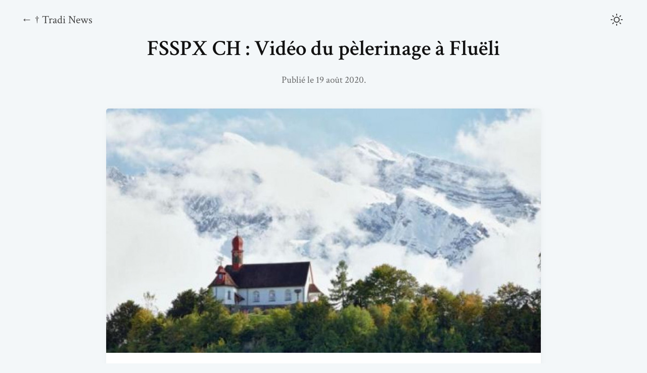

--- FILE ---
content_type: text/html; charset=utf-8
request_url: https://www.tradinews.fr/article/fsspx-ch-video-du-pelerinage-a-flueli/
body_size: 1454
content:
<!DOCTYPE html><html lang="fr" data-vue-tag="%7B%22lang%22:%7B%22ssr%22:%22fr%22%7D%7D"><head>
    <title>FSSPX CH : Vidéo du pèlerinage à Fluëli - † Tradi News</title><meta name="gridsome:hash" content="418f5a0f71a2d2ad0db5242f759221667a487b8b"><meta data-vue-tag="ssr" name="keywords" content="tradinews,actualité,news,tradi,traditionalite,tradition,catholique,fsspx,fssp,ibp"><meta data-vue-tag="ssr" name="viewport" content="width=device-width, initial-scale=1"><meta data-vue-tag="ssr" data-key="description" name="description" content="Actualités du monde de la Tradition"><meta data-vue-tag="ssr" name="description" content="Pour apprécier cette jolie vidéo suivre le lien : https://vimeo.com/444491370/099182eb8b"><link data-vue-tag="ssr" rel="icon" href="data:,"><link data-vue-tag="ssr" rel="icon" type="image/png" sizes="16x16" href="/assets/static/favicon.ce0531f.c5c3852e4092fd5fc1eb883c1dc83e73.png"><link data-vue-tag="ssr" rel="icon" type="image/png" sizes="32x32" href="/assets/static/favicon.ac8d93a.c5c3852e4092fd5fc1eb883c1dc83e73.png"><link data-vue-tag="ssr" rel="alternate" href="https://feeds.feedburner.com/tradi_news" type="application/atom+xml" title="Flux de syndication pour les abonnements (Atom)"><link data-vue-tag="ssr" rel="preconnect" href="https://fonts.gstatic.com"><link data-vue-tag="ssr" rel="preconnect" href="https://img.tradinews.fr"><link data-vue-tag="ssr" rel="preload" href="https://fonts.googleapis.com/css2?family=Crimson+Text:wght@400;600&amp;display=swap" as="font" type="font/woff2"><link data-vue-tag="ssr" rel="preload" href="https://fonts.googleapis.com/css2?family=Libre+Baskerville&amp;display=swap" as="font" type="font/woff2"><link rel="preload" href="/assets/css/0.styles.dfb9df94.css" as="style"><link rel="preload" href="/assets/js/app.41d3947c.js" as="script"><link rel="preload" href="/assets/js/page--src--templates--storyblok-entry-vue.7d9059a3.js" as="script"><link rel="prefetch" href="/assets/js/page--node-modules--gridsome--app--pages--404-vue.5cebb58e.js"><link rel="prefetch" href="/assets/js/page--src--pages--editor-vue.3da6ab72.js"><link rel="prefetch" href="/assets/js/page--src--pages--index-vue.3ca33314.js"><link rel="prefetch" href="/assets/js/page--src--pages--index-vue~page--src--templates--storyblok-tag-vue.b6104e2a.js"><link rel="prefetch" href="/assets/js/page--src--templates--storyblok-tag-vue.ae262ac3.js"><link rel="stylesheet" href="/assets/css/0.styles.dfb9df94.css"><noscript data-vue-tag="ssr"><style>.g-image--loading{display:none;}</style></noscript>
  </head>
  <body data-theme="light">
    

    <div id="app"><header class="header"><div class="header__left"><a href="/" class="logo active"><span class="logo__text">
    ← † Tradi News
  </span></a></div><div class="header__right"><button role="button" aria-label="Toggle dark/light" class="toggle-theme"><svg xmlns="http://www.w3.org/2000/svg" width="24" height="24" viewBox="0 0 24 24" fill="none" stroke="currentColor" stroke-width="2" stroke-linecap="round" stroke-linejoin="round" class="feather feather-sun"><circle cx="12" cy="12" r="5"></circle><line x1="12" y1="1" x2="12" y2="3"></line><line x1="12" y1="21" x2="12" y2="23"></line><line x1="4.22" y1="4.22" x2="5.64" y2="5.64"></line><line x1="18.36" y1="18.36" x2="19.78" y2="19.78"></line><line x1="1" y1="12" x2="3" y2="12"></line><line x1="21" y1="12" x2="23" y2="12"></line><line x1="4.22" y1="19.78" x2="5.64" y2="18.36"></line><line x1="18.36" y1="5.64" x2="19.78" y2="4.22"></line></svg></button></div></header><main class="main"><div><div class="post-title"><h1 class="post-title__text">
      FSSPX CH : Vidéo du pèlerinage à Fluëli
    </h1><div class="post-meta">
  Publié le 19 août 2020.
</div></div><div class="post content-box"><div class="post__header"><img alt="Image" src="/assets/static/kapelle-flueeli-ranft-auf-dem-felsen.fae6acc.0a0119e3f953b6acb7e4d08507c3d941.jpg" width="800" data-src="/assets/static/kapelle-flueeli-ranft-auf-dem-felsen.fae6acc.0a0119e3f953b6acb7e4d08507c3d941.jpg" data-srcset="/assets/static/kapelle-flueeli-ranft-auf-dem-felsen.d651730.0a0119e3f953b6acb7e4d08507c3d941.jpg 480w, /assets/static/kapelle-flueeli-ranft-auf-dem-felsen.fae6acc.0a0119e3f953b6acb7e4d08507c3d941.jpg 800w" data-sizes="(max-width: 800px) 100vw, 800px" class="g-image g-image--lazy g-image--loading" srcset="/assets/static/kapelle-flueeli-ranft-auf-dem-felsen.d651730.0a0119e3f953b6acb7e4d08507c3d941.jpg 480w, /assets/static/kapelle-flueeli-ranft-auf-dem-felsen.fae6acc.0a0119e3f953b6acb7e4d08507c3d941.jpg 800w" sizes="(max-width: 800px) 100vw, 800px"><noscript><img src="/assets/static/kapelle-flueeli-ranft-auf-dem-felsen.fae6acc.0a0119e3f953b6acb7e4d08507c3d941.jpg" class="g-image g-image--loaded" width="800" alt="Image"></noscript></div><div class="post__content"><p>Pour apprécier cette jolie vidéo suivre le lien : https://vimeo.com/444491370/099182eb8b</p></div><div class="post__url-source"><a href="https://vimeo.com/444491370/099182eb8b" target="_blank" rel="noopener">Consulter l'intégralité de l'article</a></div><div class="post__footer"><div class="post-tags"><a href="/categorie/actualite" class="post-tags__link">
    Actualité
  </a></div></div></div></div></main><footer class="footer"><p class="footer__links"><a href="https://twitter.com/tradinews">Suivre sur Twitter</a><a href="https://feeds.feedburner.com/tradi_news">Syndication RSS</a></p><span class="footer__copyright">Copyright © 2026</span></footer></div>
    
  
</body></html>

--- FILE ---
content_type: text/css; charset=UTF-8
request_url: https://www.tradinews.fr/assets/css/0.styles.dfb9df94.css
body_size: 1684
content:
@import url(https://fonts.googleapis.com/css2?family=Crimson+Text:wght@400;600&display=swap);@import url(https://fonts.googleapis.com/css2?family=Libre+Baskerville&display=swap);a,abbr,acronym,address,applet,article,aside,audio,b,big,blockquote,body,canvas,caption,center,cite,code,dd,del,details,dfn,div,dl,dt,em,embed,fieldset,figcaption,figure,footer,form,h1,h2,h3,h4,h5,h6,header,hgroup,html,i,iframe,img,ins,kbd,label,legend,li,mark,menu,nav,object,ol,output,p,pre,q,ruby,s,samp,section,small,span,strike,strong,sub,summary,sup,table,tbody,td,tfoot,th,thead,time,tr,tt,u,ul,var,video{margin:0;padding:0;border:0;font-size:100%;font:inherit;vertical-align:baseline}article,aside,details,figcaption,figure,footer,header,hgroup,menu,nav,section{display:block}body{line-height:1}ol,ul{list-style:none}blockquote,q{quotes:none}blockquote:after,blockquote:before,q:after,q:before{content:"";content:none}table{border-collapse:collapse;border-spacing:0}html{--base-font-size:24px}body{--bg-color:#f3f7f9;--bg-content-color:#fff;--bg-code:#fffbf3;--body-color:#444;--title-color:#111;--link-color:#6b17e6;--border-color:rgba(0,0,0,0.1);--space:3.5rem;--content-width:860px;--header-height:80px;--radius:5px}@media screen and (max-width:650px){html{--base-font-size:17px}body{--space:1.5rem;--header-height:60px}}body[data-theme=dark]{--bg-color:#0d2538;--bg-content-color:#0f2d44;--bg-code:rgba(0,0,0,0.3);--border-color:hsla(0,0%,100%,0.1);--body-color:#ced8de;--title-color:#fff;--link-color:#af9cef}html{font-size:var(--base-font-size)}body{font-family:Crimson Text,sans-serif;font-weight:400;line-height:1.45}p{margin-bottom:1.25em}h1,h2,h3,h4,h5{transition:color .6s;color:var(--title-color);margin:2.75rem 0 1rem;font-weight:600;line-height:1.15}h1{margin-top:0;font-size:1.802em}h2{font-size:1.602em}h3{font-size:1.424em}h4{font-size:1.266em}h5{font-size:1.125em}small{font-size:.889em}strong{font-weight:600}blockquote{border-left:4px solid var(--border-color);padding-left:calc(var(--space)/2);color:var(--title-color)}em{font-style:italic}ul{list-style-type:disc;margin-left:1.25em;margin-bottom:1.25em}ul li{margin-bottom:.6em}ol{list-style-type:decimal;margin-left:1.25em;margin-bottom:1.25em}ol li{margin-bottom:.6em}*{box-sizing:border-box;-webkit-font-smoothing:antialiased;-moz-osx-font-smoothing:grayscale}body{background-color:var(--bg-color);color:var(--body-color);transition:color .6s,background-color .6s;margin:0;padding:0;line-height:1.5}a:not(.button){color:var(--link-color);transition:opacity .2s}a:not(.button):hover{opacity:.8}img{max-width:100%}pre{padding:calc(var(--space)/2);margin-bottom:2em;border:1px solid var(--border-color);border-radius:var(--radius)}code,pre{font-size:.85em;background-color:var(--bg-code)}code{border:1px solid var(--border-color);padding:.2em .5em}code[class*=language-],pre[class*=language-]{font-family:Consolas,Monaco,Andale Mono,Ubuntu Mono,monospace;text-align:left;white-space:pre;word-spacing:normal;word-break:normal;word-wrap:normal;line-height:1.5;-moz-tab-size:4;-o-tab-size:4;tab-size:4;-webkit-hyphens:none;-ms-hyphens:none;hyphens:none}@media print{code[class*=language-],pre[class*=language-]{text-shadow:none}}pre[class*=language-]{overflow:auto}:not(pre)>code[class*=language-]{border-radius:var(--radius);white-space:normal}.token.cdata,.token.comment,.token.doctype,.token.prolog{color:#708090}.token.punctuation{color:#999}.namespace{opacity:.7}.token.boolean,.token.constant,.token.deleted,.token.number,.token.property,.token.symbol,.token.tag{color:#c71b7b}.token.attr-name,.token.builtin,.token.char,.token.inserted,.token.selector,.token.string{color:#690}.language-css .token.string,.style .token.string,.token.entity,.token.operator,.token.url{color:#9a6e3a;background:hsla(0,0%,100%,.5)}.token.atrule,.token.attr-value,.token.keyword{color:#20a7e0}.token.class-name,.token.function{color:#dd4a68}.token.important,.token.regex,.token.variable{color:#e90}.token.bold,.token.important{font-weight:700}.token.italic{font-style:italic}.token.entity{cursor:help}.content-box{background-color:var(--bg-content-color);max-width:var(--content-width);margin:0 auto calc(var(--space)/2) auto;transition:background-color .6s;padding:var(--space);border-radius:var(--radius);box-shadow:1px 1px 5px 0 rgba(0,0,0,.02),1px 1px 15px 0 rgba(0,0,0,.03);transition:transform .3s,background-color .3s,box-shadow .6s}.pager{display:inline-block;width:100%;text-align:center;margin-bottom:1.5em;font-weight:600}.pager__link{color:var(--link-color);text-align:center;text-decoration:none;padding:.25rem .5rem}.pager__link:hover:not(.active){color:var(--link-color)}.pager .active,.pager__link:hover:not(.active){background-color:var(--bg-content-color);border-radius:5px}.text-center{text-align:center}.space-bottom{margin-bottom:var(--space)}.logo{text-decoration:none;color:var(--body-color)!important;font-size:.9em}.logo__image{vertical-align:middle;border-radius:99px;height:40px;width:40px;margin-right:.5em}.toggle-theme{background-color:transparent;border:0;color:var(--body-color);cursor:pointer}.toggle-theme:hover{opacity:.8}.toggle-theme:focus{outline:none}.header{justify-content:space-between;min-height:var(--header-height);padding:0 calc(var(--space)/2);top:0;z-index:10}.header,.header__left,.header__right{display:flex;align-items:center}@media screen and (min-width:1300px){.header{position:-webkit-sticky;position:sticky;width:100%}}.main{margin:-50px auto 0;padding:0 15px}.footer{align-items:center;justify-content:center;padding-bottom:calc(var(--space)/4);text-align:center;font-size:.8em}.footer>span{margin:0 .35em}.footer a{color:currentColor}.footer__links a{margin:0 .5em}.post-meta{font-size:.8em;opacity:.8}.post-tags{margin:1em 0 0}.post-tags__link{margin-right:.7em;font-size:.8em;color:currentColor;text-decoration:none;background-color:var(--bg-color);color:currentColor!important;padding:.5em;border-radius:var(--radius)}.author{margin:0 auto 1em;max-width:500px;text-align:center}.author__image{border-radius:100%;width:90px;height:90px;margin-bottom:1em}.author__intro{opacity:.8}.author__site-title{font-size:2.5em;font-family:Libre Baskerville,Crimson Text,sans-serif;margin-bottom:0}.post-title{padding:calc(var(--space)/2) 0 calc(var(--space)/2);text-align:center}.post__header{width:calc(100% + var(--space)*2);margin-left:calc(var(--space)*-1);margin-top:calc(var(--space)*-1);margin-bottom:calc(var(--space)/2);overflow:hidden;border-radius:var(--radius) var(--radius) 0 0}.post__header img{width:100%}.post__header:empty{display:none}.post__content h2:first-child{margin-top:0}.post__content img{width:calc(100% + var(--space)*2);margin-left:calc(var(--space)*-1);display:block;max-width:none}.post__url-source{text-align:right}.post-card{margin-bottom:calc(var(--space)/2);position:relative}.post-card__header{margin:calc(var(--space)*-1) calc(var(--space)*-1) calc(var(--space)/2);overflow:hidden;border-radius:var(--radius) var(--radius) 0 0;text-align:center}.post-card__header:empty{display:none}.post-card__image{border-radius:1%}.post-card__title{margin-top:0}.post-card:hover{transform:translateY(-5px);box-shadow:1px 10px 30px 0 rgba(0,0,0,.1)}.post-card__tags{z-index:1;position:relative}.post-card__link{position:absolute;top:0;left:0;width:100%;height:100%;opacity:0;overflow:hidden;text-indent:-9999px;z-index:0}.allTags{align-items:center;justify-content:center;padding-bottom:1px;text-align:center;margin:0 auto 2em}.allTags a{margin:0 .5em;text-decoration:none;color:currentColor!important;border-bottom:1px solid #eee;border-radius:80%;background-color:var(--bg-content-color);padding:.25em .5em}

--- FILE ---
content_type: application/javascript; charset=UTF-8
request_url: https://www.tradinews.fr/assets/js/app.41d3947c.js
body_size: 160944
content:
(window.webpackJsonp=window.webpackJsonp||[]).push([[0],[]]);!function(t){function e(e){for(var r,a,c=e[0],s=e[1],u=e[2],l=0,p=[];l<c.length;l++)a=c[l],Object.prototype.hasOwnProperty.call(o,a)&&o[a]&&p.push(o[a][0]),o[a]=0;for(r in s)Object.prototype.hasOwnProperty.call(s,r)&&(t[r]=s[r]);for(f&&f(e);p.length;)p.shift()();return i.push.apply(i,u||[]),n()}function n(){for(var t,e=0;e<i.length;e++){for(var n=i[e],r=!0,c=1;c<n.length;c++){var s=n[c];0!==o[s]&&(r=!1)}r&&(i.splice(e--,1),t=a(a.s=n[0]))}return t}var r={},o={2:0},i=[];function a(e){if(r[e])return r[e].exports;var n=r[e]={i:e,l:!1,exports:{}};return t[e].call(n.exports,n,n.exports,a),n.l=!0,n.exports}a.e=function(t){var e=[],n=o[t];if(0!==n)if(n)e.push(n[2]);else{var r=new Promise((function(e,r){n=o[t]=[e,r]}));e.push(n[2]=r);var i,c=document.createElement("script");c.charset="utf-8",c.timeout=120,a.nc&&c.setAttribute("nonce",a.nc),c.src=function(t){return a.p+"assets/js/"+({1:"page--src--pages--index-vue~page--src--templates--storyblok-tag-vue",3:"page--node-modules--gridsome--app--pages--404-vue",4:"page--src--pages--editor-vue",5:"page--src--pages--index-vue",6:"page--src--templates--storyblok-entry-vue",7:"page--src--templates--storyblok-tag-vue"}[t]||t)+"."+{1:"b6104e2a",3:"5cebb58e",4:"3da6ab72",5:"3ca33314",6:"7d9059a3",7:"ae262ac3"}[t]+".js"}(t);var s=new Error;i=function(e){c.onerror=c.onload=null,clearTimeout(u);var n=o[t];if(0!==n){if(n){var r=e&&("load"===e.type?"missing":e.type),i=e&&e.target&&e.target.src;s.message="Loading chunk "+t+" failed.\n("+r+": "+i+")",s.name="ChunkLoadError",s.type=r,s.request=i,n[1](s)}o[t]=void 0}};var u=setTimeout((function(){i({type:"timeout",target:c})}),12e4);c.onerror=c.onload=i,document.head.appendChild(c)}return Promise.all(e)},a.m=t,a.c=r,a.d=function(t,e,n){a.o(t,e)||Object.defineProperty(t,e,{enumerable:!0,get:n})},a.r=function(t){"undefined"!=typeof Symbol&&Symbol.toStringTag&&Object.defineProperty(t,Symbol.toStringTag,{value:"Module"}),Object.defineProperty(t,"__esModule",{value:!0})},a.t=function(t,e){if(1&e&&(t=a(t)),8&e)return t;if(4&e&&"object"==typeof t&&t&&t.__esModule)return t;var n=Object.create(null);if(a.r(n),Object.defineProperty(n,"default",{enumerable:!0,value:t}),2&e&&"string"!=typeof t)for(var r in t)a.d(n,r,function(e){return t[e]}.bind(null,r));return n},a.n=function(t){var e=t&&t.__esModule?function(){return t.default}:function(){return t};return a.d(e,"a",e),e},a.o=function(t,e){return Object.prototype.hasOwnProperty.call(t,e)},a.p="/",a.oe=function(t){throw console.error(t),t};var c=window.webpackJsonp=window.webpackJsonp||[],s=c.push.bind(c);c.push=e,c=c.slice();for(var u=0;u<c.length;u++)e(c[u]);var f=s;i.push([0,0]),n()}({"+2Jc":function(t,e,n){"use strict";(function(t){n.d(e,"a",(function(){return i}));n("07d7");var r,o="document"in t&&((r=document.createElement("link")).relList&&r.relList.supports&&r.relList.supports("prefetch"));function i(t){return new Promise((function(e,n){if(o){var r=document.createElement("link"),i=function(){return document.head.removeChild(r)};r.onerror=function(t){i(),n(t)},r.onload=function(){i(),e()},r.setAttribute("rel","prefetch"),r.setAttribute("href",t),document.head.appendChild(r)}else{var a=new XMLHttpRequest;a.open("GET",t,!0),a.withCredentials=!0,a.onload=function(){200===a.status?e():n(new Error(a.statusText))},a.send(null)}}))}}).call(this,n("yLpj"))},"+2oP":function(t,e,n){"use strict";var r=n("I+eb"),o=n("hh1v"),i=n("6LWA"),a=n("I8vh"),c=n("UMSQ"),s=n("/GqU"),u=n("hBjN"),f=n("tiKp"),l=n("Hd5f"),p=n("rkAj"),d=l("slice"),h=p("slice",{ACCESSORS:!0,0:0,1:2}),v=f("species"),g=[].slice,A=Math.max;r({target:"Array",proto:!0,forced:!d||!h},{slice:function(t,e){var n,r,f,l=s(this),p=c(l.length),d=a(t,p),h=a(void 0===e?p:e,p);if(i(l)&&("function"!=typeof(n=l.constructor)||n!==Array&&!i(n.prototype)?o(n)&&null===(n=n[v])&&(n=void 0):n=void 0,n===Array||void 0===n))return g.call(l,d,h);for(r=new(void 0===n?Array:n)(A(h-d,0)),f=0;d<h;d++,f++)d in l&&u(r,f,l[d]);return r.length=f,r}})},"+9zo":function(t,e){t.exports={type:"image",mimeType:"image/jpeg",src:"/assets/static/vigano.aecc744.682580f2b04dc9decba9b44337c207d5.jpg",size:{width:850,height:569},sizes:"(max-width: 850px) 100vw, 850px",srcset:["/assets/static/vigano.d651730.682580f2b04dc9decba9b44337c207d5.jpg 480w","/assets/static/vigano.aecc744.682580f2b04dc9decba9b44337c207d5.jpg 850w"],dataUri:"data:image/svg+xml,%3csvg fill='none' viewBox='0 0 850 569' xmlns='http://www.w3.org/2000/svg' xmlns:xlink='http://www.w3.org/1999/xlink'%3e%3cdefs%3e%3cfilter id='__svg-blur-98aa8121de876b27f00005c47a8ab115'%3e%3cfeGaussianBlur in='SourceGraphic' stdDeviation='40'/%3e%3c/filter%3e%3c/defs%3e%3cimage x='0' y='0' filter='url(%23__svg-blur-98aa8121de876b27f00005c47a8ab115)' width='850' height='569' xlink:href='data:image/jpeg%3bbase64%2c/9j/2wBDAAYEBQYFBAYGBQYHBwYIChAKCgkJChQODwwQFxQYGBcUFhYaHSUfGhsjHBYWICwgIyYnKSopGR8tMC0oMCUoKSj/2wBDAQcHBwoIChMKChMoGhYaKCgoKCgoKCgoKCgoKCgoKCgoKCgoKCgoKCgoKCgoKCgoKCgoKCgoKCgoKCgoKCgoKCj/wAARCAArAEADASIAAhEBAxEB/8QAGgAAAwEBAQEAAAAAAAAAAAAABAYHBQMIAv/EADEQAAEDAwMCBAQFBQAAAAAAAAECAwQABREGITESEwdBUWEUInGxIzKBkaEWF1Nywf/EABoBAAMAAwEAAAAAAAAAAAAAAAIDBAABBQb/xAAiEQACAwACAQQDAAAAAAAAAAABAgADERIhMQQFFEEiYcH/2gAMAwEAAhEDEQA/AMDwxu0ezalS/KKkoU2pAIGd6u9n1tFkJiBceQ22%2b2twLKCQAk715uZuUoyE9ktg87IArY/qW%2bKjNIZl9KUApSUpHB5Feea9w2qcnaFSsO5w1zKZn6quMqIpS2HXSpKikjNH6S0hLvnS%2bodqF5uk8%2bwHn9q%2bLNcZ74Ugdp5RPTlTYO9UXT7k9tnpmvMAAABCR04H0olt0ZHV1gNubNO36OsESN2ZFvQ%2bojHU7vS9rLw3iLgOTNOJLT7SSpcXrKkuAc9Odwfbij77quPZ20l8KfTnCl9aUJT7ZJ3PsKJOtbexbfiy26pH5elA3CvT086MNGWJz8yCPDeuKU/MK3tXIbF8kux0KQw%2brvIChjAVvj981i%2bYpgkRGGAz5wt8ltSSVK8hThp2DEmN2vu3XsKmuKStBZJ7Poc%2bef8AtLMtplWFuoSrB5IqtaAiNStLRLmqcwyuE8tKI/QCrpxz/NS3KB4jKouw2nLJcm2OpMhCpPbQ6n8qt%2baoTLmEpUttsuBZSogbZHPO/nUcvclxye9yhBdUtKU7DJPIp507fJMq1tLlMApby2qRndZGMZHrg81hUhdEqocFuJjfJgW6aruPR0gpB2JyOOR6Vlw3rLIjOW6RFeLaiFFC2iQNsYJxjjmiItyYeawhSSsDYH7V2iquHfKviFEKH%2bNPSPbfcitK3fmUsoAzJNfERqNCvCLdBbDceM0kAA7EkZ%2b2BSoeRTF4iPIOp5SkkH5UA48j0jalRT/zCqVPQnJtIDkQp1vu/hgZKiB9KtPh%2biMlyDBmsx0Wl4FK5KQThYTsnPAJqMZKVkg4IquaVmyP7ZiP3PwROOE9I9M8880m0jmN%2boSDVwRA1cxHTqCYxCczHacUhtbm2RnbJ8qbvC2ILha7tE6SZUd1Ki2rlSVJ8vcFP81o6bsNsu%2blb5LuMNt6SznocJKSnb2IrI8DlE3q4IJPSlotj/UFJA/Qk1bSi2V8T9y0MlfpndB%2bQI3f5%2boXdoDkd1SintKGxx8qv1oW4PXGFY3J7TpwhSUkEbpCsjq/fA%2bpq0i3Q7iwlM6Oh4YO6hvz680n%2bK1viW3w/QmCwhnuSmG1kblSesnBJ3xS/hFTpPUlPuIZeIGGeebk64%2b8txaipazlSjyTXCJCL69yaLeAoy1gd0UOSN13uf/Z' /%3e%3c/svg%3e"}},"+AN5":function(t,e){t.exports={type:"file",mimeType:!1,src:"/assets/files/PostTags.059db6993a136194199ccacb31d13fbe.vue"}},"+M1K":function(t,e,n){var r=n("ppGB");t.exports=function(t){var e=r(t);if(e<0)throw RangeError("The argument can't be less than 0");return e}},"+qqD":function(t,e,n){var r=n("b42z");t.exports=function(t,e,n,o){try{return o?e(r(n)[0],n[1]):e(n)}catch(e){var i=t.return;throw void 0!==i&&r(i.call(t)),e}}},"/41O":function(t,e){t.exports={type:"file",mimeType:"text/x-scss",src:"/assets/files/index.83c8fbb871688b9105fd108031a7181c.scss"}},"/5b1":function(t,e,n){var r=n("GHVm"),o="["+n("gfA+")+"]",i=RegExp("^"+o+o+"*"),a=RegExp(o+o+"*$"),c=function(t){return function(e){var n=String(r(e));return 1&t&&(n=n.replace(i,"")),2&t&&(n=n.replace(a,"")),n}};t.exports={start:c(1),end:c(2),trim:c(3)}},"/EgQ":function(t,e){var n={}.toString;t.exports=function(t){return n.call(t).slice(8,-1)}},"/GqU":function(t,e,n){var r=n("RK3t"),o=n("HYAF");t.exports=function(t){return r(o(t))}},"/JNE":function(t,e,n){"use strict";var r=n("pevS"),o=n("Bvq2"),i=n("YiBS"),a=n("39uu"),c=n("T/97"),s=n("ZyXh"),u=n("bBVJ"),f=n("Q0Rw"),l=n("nJYk"),p=n("A2Ma"),d=n("SqY4"),h=p("isConcatSpreadable"),v=d>=51||!o((function(){var t=[];return t[h]=!1,t.concat()[0]!==t})),g=l("concat"),A=function(t){if(!a(t))return!1;var e=t[h];return void 0!==e?!!e:i(t)};r({target:"Array",proto:!0,forced:!v||!g},{concat:function(t){var e,n,r,o,i,a=c(this),l=f(a,0),p=0;for(e=-1,r=arguments.length;e<r;e++)if(A(i=-1===e?a:arguments[e])){if(p+(o=s(i.length))>9007199254740991)throw TypeError("Maximum allowed index exceeded");for(n=0;n<o;n++,p++)n in i&&u(l,p,i[n])}else{if(p>=9007199254740991)throw TypeError("Maximum allowed index exceeded");u(l,p++,i)}return l.length=p,l}})},"/LDT":function(t,e,n){var r=n("5Zs1");t.exports=r},"/QQc":function(t,e){t.exports={type:"file",mimeType:"text/x-scss",src:"/assets/files/_typography.ce9e7e619404d0f9d9541813260da743.scss"}},"/Rad":function(t,e){t.exports={type:"image",mimeType:"image/jpeg",src:"/assets/static/200707_cloche_st_louis.95bf362.264d4ff3e9a4394090a5c6b0d8a25a5e.jpg",size:{width:600,height:450},sizes:"(max-width: 600px) 100vw, 600px",srcset:["/assets/static/200707_cloche_st_louis.95bf362.264d4ff3e9a4394090a5c6b0d8a25a5e.jpg 600w"],dataUri:"data:image/svg+xml,%3csvg fill='none' viewBox='0 0 600 450' xmlns='http://www.w3.org/2000/svg' xmlns:xlink='http://www.w3.org/1999/xlink'%3e%3cdefs%3e%3cfilter id='__svg-blur-6c9dadf734a07bce1bb90a72265deb1f'%3e%3cfeGaussianBlur in='SourceGraphic' stdDeviation='40'/%3e%3c/filter%3e%3c/defs%3e%3cimage x='0' y='0' filter='url(%23__svg-blur-6c9dadf734a07bce1bb90a72265deb1f)' width='600' height='450' xlink:href='data:image/jpeg%3bbase64%2c/9j/2wBDAAYEBQYFBAYGBQYHBwYIChAKCgkJChQODwwQFxQYGBcUFhYaHSUfGhsjHBYWICwgIyYnKSopGR8tMC0oMCUoKSj/2wBDAQcHBwoIChMKChMoGhYaKCgoKCgoKCgoKCgoKCgoKCgoKCgoKCgoKCgoKCgoKCgoKCgoKCgoKCgoKCgoKCgoKCj/wAARCAAwAEADASIAAhEBAxEB/8QAGwAAAgIDAQAAAAAAAAAAAAAABgcFCAIDBAH/xAAyEAACAQMCBAQFAwQDAAAAAAABAgMEBREAIQYHEjETFEFRImFxgZEjobEVMkLBcqLh/8QAGAEBAQEBAQAAAAAAAAAAAAAAAgMBBAD/xAAhEQACAgICAQUAAAAAAAAAAAABAgAhAxEEEiIxQVFh8P/aAAwDAQACEQMRAD8AdbxEHIP41iy7q3UMfP31XyDnJfCi9UUExb%2b8FRgb79iP/P316vNCsuFbBH4vhQyNgIin4t9lGfmO%2b2oZOUVGwsPQ%2b8f7x5dSTj21zTqPMR5YbsFwT75x/B0jqrjy9UlVeoo6lA0DkAldweke/f6nUXWcZcQNV2%2boNzqI1OOlEcAZx6j19e%2btTkltbEouBiNzv42rRBzAu9RFCZIQ6Lndi7eGm4Htp3cnuMaeo4eemr5wnlo/GDucBUJwFHvg/fVbKe9TlILjXFq2pWRUjkqT14BIB9d/vnRBbONEoL3VOtHB0rGJViQdIZ8YJJH8AaCljkoQnCyeUsdX8ewmWBbWsbBpliPmQyFmPZQvdf8AkRj5HU/QcQ0lZHMoPgVkKF3p5iAwHuD2I%2bY1WaXmlTVtKJZ7KY66B1aCdJgdwQdw2%2bPl89Z3Pm1LdnED0NvSPBOXeTrQ49GAyPqNdGxNiiqoJZKeWQKiyEhS3UAe3y0YcuuX94vEclzhSCWnpYvGRpQel8ZGNtx2PpoR6ZZIusISoOzdwf8AerA8vZamm5e0S0MrQtVmOFiO5DZOM/nXJlYKLlkXtUWdw4T4lgqrmlfaKhamqPWoGGGCu24Opvhzg1pKI1t7jniNMQPDUBWjyuxzn1B7a186Z7lbuPVt8NVVPKtPCzusrFmZl7d/xpkWmkuEvDoolj8zKyRpM/ibhlQD79tElgw%2b5UEFdfETl8sAhraejssFVVQEJOYygBRA3vnfO%2bo6vt7Hiny/l5KdZVhU9exiDsF6jntn6emjDmhDd7dUUkyRS0Ei0ir%2bm2C6hsen1z%2bdCNhtN5rbrQ3dxK1vqqlYGl6wSzRnJDfTbTDFSWhPkAs33/hu62aWbzNG8kMZAFTGCYnPoQ37aH26evDusbMuzZ7fLTLvtzrKvlZJV1jl5fMFBIo6PhWQgDb6d9KKasx1OGLdW5yO/wCfXSxsWFwMNGpzxXCLOXl%2bL16V76s7y5QVXBtpxj4JqWXvnYqRn/tpM0/C9CYw8lLAVzjp6iD/ADps8M139EitflwAixBAndSqgbH8ftoclQoE3Bs7m3ieqtV05n3CKSnhkvVB8cQc7yxlRsPQkEHv2z7dofh/mBZFrDRCCqlqY2YyQyxdBUggHP0JA0U1vAFn4iu6cTxXGohq5JAw6Rujj09/X7jUunKyEX1b0xLVrxGJnWAEOrDBLDq747HGiqkWLqMsCNGoFrxjw/x5UxW2itn6kOXklVGwij1Yk9ifTUzwYlqn5fV0FtEfgW%2buRw6bh5M9LsCffPfUpb%2bVFst9lqrXT1MlDT1LZmfBEki%2bzMR2%2bms04ftfAnDE1voKpapaqXKRLuS2Qdzntt%2b%2bjmViCf3pPYyAQIuOZVHHa%2bWMFG4C%2bGYesY/yZmY7fUnSPaSDoIDkZG4I76sXxDb0vFJLRXRZX8V1mYgEDI7DP%2btCM/AVkQiRYZerv0tJsfsO2rcZOyWZLMxDVP/Z' /%3e%3c/svg%3e"}},"/b8u":function(t,e,n){var r=n("STAE");t.exports=r&&!Symbol.sham&&"symbol"==typeof Symbol.iterator},"/byt":function(t,e){t.exports={CSSRuleList:0,CSSStyleDeclaration:0,CSSValueList:0,ClientRectList:0,DOMRectList:0,DOMStringList:0,DOMTokenList:1,DataTransferItemList:0,FileList:0,HTMLAllCollection:0,HTMLCollection:0,HTMLFormElement:0,HTMLSelectElement:0,MediaList:0,MimeTypeArray:0,NamedNodeMap:0,NodeList:1,PaintRequestList:0,Plugin:0,PluginArray:0,SVGLengthList:0,SVGNumberList:0,SVGPathSegList:0,SVGPointList:0,SVGStringList:0,SVGTransformList:0,SourceBufferList:0,StyleSheetList:0,TextTrackCueList:0,TextTrackList:0,TouchList:0}},"/qmn":function(t,e,n){var r=n("2oRo");t.exports=r.Promise},"/xJt":function(t,e){t.exports={type:"file",mimeType:!1,src:"/assets/files/Default.90f2d1f6f7a3331a844065a77017bef8.vue"}},0:function(t,e,n){t.exports=n("Nvoc")},"04Ix":function(t,e,n){var r=n("hdMt");t.exports=function(t,e,n){return e in t?r(t,e,{value:n,enumerable:!0,configurable:!0,writable:!0}):t[e]=n,t}},"04M5":function(t,e,n){"use strict";var r=n("mIMY"),o=n("QYBB"),i=n("A2Ma"),a=n("wbIY"),c=i("species");t.exports=function(t){var e=r(t),n=o.f;a&&e&&!e[c]&&n(e,c,{configurable:!0,get:function(){return this}})}},"06Pm":function(t,e){t.exports=function(t,e){if(!(t instanceof e))throw new TypeError("Cannot call a class as a function")}},"07d7":function(t,e,n){var r=n("AO7/"),o=n("busE"),i=n("sEFX");r||o(Object.prototype,"toString",i,{unsafe:!0})},"0BK2":function(t,e){t.exports={}},"0Dky":function(t,e){t.exports=function(t){try{return!!t()}catch(t){return!0}}},"0G99":function(t,e,n){t.exports=n("jIBw")},"0GbY":function(t,e,n){var r=n("Qo9l"),o=n("2oRo"),i=function(t){return"function"==typeof t?t:void 0};t.exports=function(t,e){return arguments.length<2?i(r[t])||i(o[t]):r[t]&&r[t][e]||o[t]&&o[t][e]}},"0Mqw":function(t,e,n){"use strict";n.d(e,"a",(function(){return o})),n.d(e,"c",(function(){return i})),n.d(e,"b",(function(){return a})),n.d(e,"d",(function(){return c}));var r=n("U8pU"),o=function(t){return null!=t},i=function(t){return null==t},a=function(t){return"function"==typeof t};function c(t){return null!==t&&"object"===Object(r.a)(t)}},"0TkE":function(t,e,n){"use strict";var r=n("67WC"),o=n("tycR").find,i=r.aTypedArray;(0,r.exportTypedArrayMethod)("find",(function(t){return o(i(this),t,arguments.length>1?arguments[1]:void 0)}))},"0eef":function(t,e,n){"use strict";var r={}.propertyIsEnumerable,o=Object.getOwnPropertyDescriptor,i=o&&!r.call({1:2},1);e.f=i?function(t){var e=o(this,t);return!!e&&e.enumerable}:r},"0jNN":function(t,e,n){"use strict";var r=Object.prototype.hasOwnProperty,o=Array.isArray,i=function(){for(var t=[],e=0;e<256;++e)t.push("%"+((e<16?"0":"")+e.toString(16)).toUpperCase());return t}(),a=function(t,e){for(var n=e&&e.plainObjects?Object.create(null):{},r=0;r<t.length;++r)void 0!==t[r]&&(n[r]=t[r]);return n};t.exports={arrayToObject:a,assign:function(t,e){return Object.keys(e).reduce((function(t,n){return t[n]=e[n],t}),t)},combine:function(t,e){return[].concat(t,e)},compact:function(t){for(var e=[{obj:{o:t},prop:"o"}],n=[],r=0;r<e.length;++r)for(var i=e[r],a=i.obj[i.prop],c=Object.keys(a),s=0;s<c.length;++s){var u=c[s],f=a[u];"object"==typeof f&&null!==f&&-1===n.indexOf(f)&&(e.push({obj:a,prop:u}),n.push(f))}return function(t){for(;t.length>1;){var e=t.pop(),n=e.obj[e.prop];if(o(n)){for(var r=[],i=0;i<n.length;++i)void 0!==n[i]&&r.push(n[i]);e.obj[e.prop]=r}}}(e),t},decode:function(t,e,n){var r=t.replace(/\+/g," ");if("iso-8859-1"===n)return r.replace(/%[0-9a-f]{2}/gi,unescape);try{return decodeURIComponent(r)}catch(t){return r}},encode:function(t,e,n){if(0===t.length)return t;var r="string"==typeof t?t:String(t);if("iso-8859-1"===n)return escape(r).replace(/%u[0-9a-f]{4}/gi,(function(t){return"%26%23"+parseInt(t.slice(2),16)+"%3B"}));for(var o="",a=0;a<r.length;++a){var c=r.charCodeAt(a);45===c||46===c||95===c||126===c||c>=48&&c<=57||c>=65&&c<=90||c>=97&&c<=122?o+=r.charAt(a):c<128?o+=i[c]:c<2048?o+=i[192|c>>6]+i[128|63&c]:c<55296||c>=57344?o+=i[224|c>>12]+i[128|c>>6&63]+i[128|63&c]:(a+=1,c=65536+((1023&c)<<10|1023&r.charCodeAt(a)),o+=i[240|c>>18]+i[128|c>>12&63]+i[128|c>>6&63]+i[128|63&c])}return o},isBuffer:function(t){return!(!t||"object"!=typeof t)&&!!(t.constructor&&t.constructor.isBuffer&&t.constructor.isBuffer(t))},isRegExp:function(t){return"[object RegExp]"===Object.prototype.toString.call(t)},merge:function t(e,n,i){if(!n)return e;if("object"!=typeof n){if(o(e))e.push(n);else{if(!e||"object"!=typeof e)return[e,n];(i&&(i.plainObjects||i.allowPrototypes)||!r.call(Object.prototype,n))&&(e[n]=!0)}return e}if(!e||"object"!=typeof e)return[e].concat(n);var c=e;return o(e)&&!o(n)&&(c=a(e,i)),o(e)&&o(n)?(n.forEach((function(n,o){if(r.call(e,o)){var a=e[o];a&&"object"==typeof a&&n&&"object"==typeof n?e[o]=t(a,n,i):e.push(n)}else e[o]=n})),e):Object.keys(n).reduce((function(e,o){var a=n[o];return r.call(e,o)?e[o]=t(e[o],a,i):e[o]=a,e}),c)}}},"0rvr":function(t,e,n){var r=n("glrk"),o=n("O741");t.exports=Object.setPrototypeOf||("__proto__"in{}?function(){var t,e=!1,n={};try{(t=Object.getOwnPropertyDescriptor(Object.prototype,"__proto__").set).call(n,[]),e=n instanceof Array}catch(t){}return function(n,i){return r(n),o(i),e?t.call(n,i):n.__proto__=i,n}}():void 0)},"14Sl":function(t,e,n){"use strict";n("rB9j");var r=n("busE"),o=n("0Dky"),i=n("tiKp"),a=n("kmMV"),c=n("kRJp"),s=i("species"),u=!o((function(){var t=/./;return t.exec=function(){var t=[];return t.groups={a:"7"},t},"7"!=="".replace(t,"$<a>")})),f="$0"==="a".replace(/./,"$0"),l=i("replace"),p=!!/./[l]&&""===/./[l]("a","$0"),d=!o((function(){var t=/(?:)/,e=t.exec;t.exec=function(){return e.apply(this,arguments)};var n="ab".split(t);return 2!==n.length||"a"!==n[0]||"b"!==n[1]}));t.exports=function(t,e,n,l){var h=i(t),v=!o((function(){var e={};return e[h]=function(){return 7},7!=""[t](e)})),g=v&&!o((function(){var e=!1,n=/a/;return"split"===t&&((n={}).constructor={},n.constructor[s]=function(){return n},n.flags="",n[h]=/./[h]),n.exec=function(){return e=!0,null},n[h](""),!e}));if(!v||!g||"replace"===t&&(!u||!f||p)||"split"===t&&!d){var A=/./[h],y=n(h,""[t],(function(t,e,n,r,o){return e.exec===a?v&&!o?{done:!0,value:A.call(e,n,r)}:{done:!0,value:t.call(n,e,r)}:{done:!1}}),{REPLACE_KEEPS_$0:f,REGEXP_REPLACE_SUBSTITUTES_UNDEFINED_CAPTURE:p}),m=y[0],b=y[1];r(String.prototype,t,m),r(RegExp.prototype,h,2==e?function(t,e){return b.call(t,this,e)}:function(t){return b.call(t,this)})}l&&c(RegExp.prototype[h],"sham",!0)}},"1E5z":function(t,e,n){var r=n("m/L8").f,o=n("UTVS"),i=n("tiKp")("toStringTag");t.exports=function(t,e,n){t&&!o(t=n?t:t.prototype,i)&&r(t,i,{configurable:!0,value:e})}},"1Y/n":function(t,e,n){var r=n("HAuM"),o=n("ewvW"),i=n("RK3t"),a=n("UMSQ"),c=function(t){return function(e,n,c,s){r(n);var u=o(e),f=i(u),l=a(u.length),p=t?l-1:0,d=t?-1:1;if(c<2)for(;;){if(p in f){s=f[p],p+=d;break}if(p+=d,t?p<0:l<=p)throw TypeError("Reduce of empty array with no initial value")}for(;t?p>=0:l>p;p+=d)p in f&&(s=n(s,f[p],p,u));return s}};t.exports={left:c(!1),right:c(!0)}},"1ZuK":function(t,e,n){},"1dYe":function(t,e,n){"use strict";var r=n("67WC"),o=n("tycR").forEach,i=r.aTypedArray;(0,r.exportTypedArrayMethod)("forEach",(function(t){o(i(this),t,arguments.length>1?arguments[1]:void 0)}))},"1jut":function(t,e,n){var r={};r[n("A2Ma")("toStringTag")]="z",t.exports="[object z]"===String(r)},"1l9r":function(t,e){t.exports={type:"file",mimeType:"text/x-scss",src:"/assets/files/_utils.40d7ed0fefbb40ffbf4b8086c95b63fa.scss"}},"1lkh":function(t,e,n){var r=n("cEKj"),o=n("doUz");(t.exports=function(t,e){return o[t]||(o[t]=void 0!==e?e:{})})("versions",[]).push({version:"3.6.4",mode:r?"pure":"global",copyright:"© 2020 Denis Pushkarev (zloirock.ru)"})},"1mbr":function(t,e,n){var r=n("AnMC");t.exports=function(t,e,n,o){o&&o.enumerable?t[e]=n:r(t,e,n)}},"22yA":function(t,e,n){"use strict";var r=n("G9WS"),o=r(n("o+MX")),i=r(n("vQrK")),a=r(n("ZbhI")),c=function(t,e){if(!t)return null;var n={};for(var r in t){var o=t[r];(0,a.default)(e).call(e,r)>-1&&null!==o&&(n[r]=o)}return n};t.exports={nodes:{horizontal_rule:function(t){return{singleTag:"hr"}},blockquote:function(t){return{tag:"blockquote"}},bullet_list:function(t){return{tag:"ul"}},code_block:function(t){return{tag:["pre",{tag:"code",attrs:t.attrs}]}},hard_break:function(t){return{singleTag:"br"}},heading:function(t){return{tag:"h".concat(t.attrs.level)}},image:function(t){return{singleTag:[{tag:"img",attrs:c(t.attrs,["src","alt","title"])}]}},list_item:function(t){return{tag:"li"}},ordered_list:function(t){return{tag:"ol"}},paragraph:function(t){return{tag:"p"}}},marks:{bold:function(){return{tag:"b"}},strike:function(){return{tag:"strike"}},underline:function(){return{tag:"u"}},strong:function(){return{tag:"strong"}},code:function(){return{tag:"code"}},italic:function(){return{tag:"i"}},link:function(t){var e,n=(0,i.default)({},t.attrs),r=t.attrs.linktype;("email"===(void 0===r?"url":r)&&(n.href="mailto:".concat(n.href)),n.anchor)&&(n.href=(0,o.default)(e="".concat(n.href,"#")).call(e,n.anchor),delete n.anchor);return{tag:[{tag:"a",attrs:n}]}},styled:function(t){return{tag:[{tag:"span",attrs:t.attrs}]}}}}},"2B1R":function(t,e,n){"use strict";var r=n("I+eb"),o=n("tycR").map,i=n("Hd5f"),a=n("rkAj"),c=i("map"),s=a("map");r({target:"Array",proto:!0,forced:!c||!s},{map:function(t){return o(this,t,arguments.length>1?arguments[1]:void 0)}})},"2SVd":function(t,e,n){"use strict";t.exports=function(t){return/^([a-z][a-z\d\+\-\.]*:)?\/\//i.test(t)}},"2oBu":function(t,e,n){var r=n("pevS"),o=n("S/P8").values;r({target:"Object",stat:!0},{values:function(t){return o(t)}})},"2oRo":function(t,e,n){(function(e){var n=function(t){return t&&t.Math==Math&&t};t.exports=n("object"==typeof globalThis&&globalThis)||n("object"==typeof window&&window)||n("object"==typeof self&&self)||n("object"==typeof e&&e)||Function("return this")()}).call(this,n("yLpj"))},"2qTB":function(t,e){t.exports={type:"file",mimeType:"text/x-scss",src:"/assets/files/_reset.ba1d59b0e53d380b12b3e97a428b3314.scss"}},"30KG":function(t,e,n){},"33Wh":function(t,e,n){var r=n("yoRg"),o=n("eDl+");t.exports=Object.keys||function(t){return r(t,o)}},"39uu":function(t,e){t.exports=function(t){return"object"==typeof t?null!==t:"function"==typeof t}},"3bBZ":function(t,e,n){var r=n("2oRo"),o=n("/byt"),i=n("4mDm"),a=n("kRJp"),c=n("tiKp"),s=c("iterator"),u=c("toStringTag"),f=i.values;for(var l in o){var p=r[l],d=p&&p.prototype;if(d){if(d[s]!==f)try{a(d,s,f)}catch(t){d[s]=f}if(d[u]||a(d,u,l),o[l])for(var h in i)if(d[h]!==i[h])try{a(d,h,i[h])}catch(t){d[h]=i[h]}}}},"3uAa":function(t,e,n){var r=n("ZBQp"),o=n("Y4yM"),i=n("T/97"),a=n("ZyXh"),c=n("Q0Rw"),s=[].push,u=function(t){var e=1==t,n=2==t,u=3==t,f=4==t,l=6==t,p=5==t||l;return function(d,h,v,g){for(var A,y,m=i(d),b=o(m),w=r(h,v,3),x=a(b.length),C=0,S=g||c,E=e?S(d,x):n?S(d,0):void 0;x>C;C++)if((p||C in b)&&(y=w(A=b[C],C,m),t))if(e)E[C]=y;else if(y)switch(t){case 3:return!0;case 5:return A;case 6:return C;case 2:s.call(E,A)}else if(f)return!1;return l?-1:u||f?f:E}};t.exports={forEach:u(0),map:u(1),filter:u(2),some:u(3),every:u(4),find:u(5),findIndex:u(6)}},"3xDC":function(t,e,n){t.exports=n("gBKi")},"42Pb":function(t,e,n){n("m/sp")("asyncIterator")},"45KF":function(t,e,n){var r=n("UQe+"),o=Array.prototype;t.exports=function(t){var e=t.map;return t===o||t instanceof Array&&e===o.map?r:e}},"4Brf":function(t,e,n){"use strict";var r=n("I+eb"),o=n("g6v/"),i=n("2oRo"),a=n("UTVS"),c=n("hh1v"),s=n("m/L8").f,u=n("6JNq"),f=i.Symbol;if(o&&"function"==typeof f&&(!("description"in f.prototype)||void 0!==f().description)){var l={},p=function(){var t=arguments.length<1||void 0===arguments[0]?void 0:String(arguments[0]),e=this instanceof p?new f(t):void 0===t?f():f(t);return""===t&&(l[e]=!0),e};u(p,f);var d=p.prototype=f.prototype;d.constructor=p;var h=d.toString,v="Symbol(test)"==String(f("test")),g=/^Symbol\((.*)\)[^)]+$/;s(d,"description",{configurable:!0,get:function(){var t=c(this)?this.valueOf():this,e=h.call(t);if(a(l,t))return"";var n=v?e.slice(7,-1):e.replace(g,"$1");return""===n?void 0:n}}),r({global:!0,forced:!0},{Symbol:p})}},"4WOD":function(t,e,n){var r=n("UTVS"),o=n("ewvW"),i=n("93I0"),a=n("4Xet"),c=i("IE_PROTO"),s=Object.prototype;t.exports=a?Object.getPrototypeOf:function(t){return t=o(t),r(t,c)?t[c]:"function"==typeof t.constructor&&t instanceof t.constructor?t.constructor.prototype:t instanceof Object?s:null}},"4Xet":function(t,e,n){var r=n("0Dky");t.exports=!r((function(){function t(){}return t.prototype.constructor=null,Object.getPrototypeOf(new t)!==t.prototype}))},"4mDm":function(t,e,n){"use strict";var r=n("/GqU"),o=n("RNIs"),i=n("P4y1"),a=n("afO8"),c=n("fdAy"),s=a.set,u=a.getterFor("Array Iterator");t.exports=c(Array,"Array",(function(t,e){s(this,{type:"Array Iterator",target:r(t),index:0,kind:e})}),(function(){var t=u(this),e=t.target,n=t.kind,r=t.index++;return!e||r>=e.length?(t.target=void 0,{value:void 0,done:!0}):"keys"==n?{value:r,done:!1}:"values"==n?{value:e[r],done:!1}:{value:[r,e[r]],done:!1}}),"values"),i.Arguments=i.Array,o("keys"),o("values"),o("entries")},"4syw":function(t,e,n){var r=n("busE");t.exports=function(t,e,n){for(var o in e)r(t,o,e[o],n);return t}},"4utj":function(t,e){t.exports={type:"image",mimeType:"image/jpeg",src:"/assets/static/don_fabio_salerno.fae6acc.f333171d0811ddaf85a0326e2f742f81.jpg",size:{width:800,height:450},sizes:"(max-width: 800px) 100vw, 800px",srcset:["/assets/static/don_fabio_salerno.d651730.f333171d0811ddaf85a0326e2f742f81.jpg 480w","/assets/static/don_fabio_salerno.fae6acc.f333171d0811ddaf85a0326e2f742f81.jpg 800w"],dataUri:"data:image/svg+xml,%3csvg fill='none' viewBox='0 0 800 450' xmlns='http://www.w3.org/2000/svg' xmlns:xlink='http://www.w3.org/1999/xlink'%3e%3cdefs%3e%3cfilter id='__svg-blur-40dfa1b5a345b2c0632520bf6552552e'%3e%3cfeGaussianBlur in='SourceGraphic' stdDeviation='40'/%3e%3c/filter%3e%3c/defs%3e%3cimage x='0' y='0' filter='url(%23__svg-blur-40dfa1b5a345b2c0632520bf6552552e)' width='800' height='450' xlink:href='data:image/jpeg%3bbase64%2c/9j/2wBDAAYEBQYFBAYGBQYHBwYIChAKCgkJChQODwwQFxQYGBcUFhYaHSUfGhsjHBYWICwgIyYnKSopGR8tMC0oMCUoKSj/2wBDAQcHBwoIChMKChMoGhYaKCgoKCgoKCgoKCgoKCgoKCgoKCgoKCgoKCgoKCgoKCgoKCgoKCgoKCgoKCgoKCgoKCj/wAARCAAkAEADASIAAhEBAxEB/8QAGwAAAwEAAwEAAAAAAAAAAAAABAUGAAECAwf/xAAtEAACAQMDAwMDBAMBAAAAAAABAgMABBEFEiETMUEGUYEUInEyYZGhI0Kx0f/EABgBAAMBAQAAAAAAAAAAAAAAAAIDBAUA/8QAHxEAAgICAgMBAAAAAAAAAAAAAQIAAwQRITESEzJB/9oADAMBAAIRAxEAPwBdrEs1s8BtXEZIO4bQQaEjvL4uP8sRHfJj/wDDRWuMPqbaPkMUYg/NLOuFZkB5C1mZFzIx0ZTWgYcwfVNOS/1E3MoQTFQG6LFN5Hvz3xxRGsai2n6RBa20MFuJCI0eM5ZB3OMjv%2b9dtPsR0IjLctumclAwBJGePya9tf0SS1tLX61hvYl1AP3IM8HHbPH/AGpse52sP7HtWpABk9daXdpbSxws0vUQ5k6udwPfOaY6LYPE8J1OSa4RFDLErLjP7nOaCje/aYwpdxMCwU5RcjPsKoZrG7gtkPUBwQGHcfHPb4osm3xKnjcP1rrQ3OLy601ePpbpcdyo3D%2bjSLU5ZDcRz6HLL%2bgrJHJGQPcHP9UzvEj2lI1kErcEt5oC3Nw1w0EcLCIEDdgcmkvlvYpDAagCkKdgx96jkVb63TH3GPI/mlY066vbq3tLKLbNM/JdTtC%2bST7V09aQ3Uvqqy6Mc/SWIKWjVsdz5FVfpmOS1HUd5jmMPh2Jxg84zVVqBreTFIdJxKbTrOx02CKKCFJJ0Xb1nGWOPIPj4pN6xgWeKJGiMrKN27ftKjyM%2b3n3pnbzBrlWJ4yf7Arx9S3EcDRMf9htAHkkjFMsPrTdfEFQWbRk16PttP0%2bS6v7qNI1KZM0pXaE88n45p9rFlYWllJewErbsFaaMsWUBuzA9xzihdGt4dQs2tNRgieGaN45IgQVI%2bPxVBaRxQWRjMatbhBEIz2KBcYpIrFyEP3GMWR58vurmJDJJGWaJTlSQcvQlveqVuQrgP1McnBTjjI8VTalpkUd5PG1tbsqfpB3jA8dj7Gkx9P2Fu3Wh09EmlYBik8ik1MalKkM3UPyO9gRFdyXdq5FvqN%2bg9hOat/RVxOfTr3E80lxMZmTfM244wOK1atp%2bpIIxt7hzfSKAoUBTx%2bK8tfkaQw7jkANx/FatUjfMfV9iD6Ixh1yCNecwt9x7444/FVF1K6ooBxhRj5NatXL1GZH3F%2btQLJd9VyxdkGf38UvnADRjA4cGtWqVgNtBHQn/9k=' /%3e%3c/svg%3e"}},"4zJj":function(t,e,n){var r=n("ks2j"),o=Array.prototype;t.exports=function(t){var e=t.slice;return t===o||t instanceof Array&&e===o.slice?r:e}},"526F":function(t,e,n){t.exports=n("kE3c")},"58wy":function(t,e,n){n("m/sp")("matchAll")},"5DmW":function(t,e,n){var r=n("I+eb"),o=n("0Dky"),i=n("/GqU"),a=n("Bs8V").f,c=n("g6v/"),s=o((function(){a(1)}));r({target:"Object",stat:!0,forced:!c||s,sham:!c},{getOwnPropertyDescriptor:function(t,e){return a(i(t),e)}})},"5KoV":function(t,e,n){"use strict";n.d(e,"c",(function(){return c})),n.d(e,"b",(function(){return s})),n.d(e,"a",(function(){return u}));var r=n("Kw5r"),o=n("fVfk"),i=r.a.observable({}),a=function(t){return Object(o.f)(t)||"/"};function c(t,e){return r.a.set(i,a(t),e)}function s(t){return i[a(t)]}function u(t,e){var n=e.matched[0],r=n?n.components.default:{};t.stringified&&r.__file&&console.error("An error occurred while executing "+"query for ".concat(r.__file,"\n\n")+"Error: ".concat(t.stringified))}},"5PDf":function(t,e,n){t.exports=n("YG62")},"5RnW":function(t,e,n){n("pevS")({target:"Array",stat:!0},{isArray:n("YiBS")})},"5Tg+":function(t,e,n){var r=n("tiKp");e.f=r},"5Yz+":function(t,e,n){"use strict";var r=n("/GqU"),o=n("ppGB"),i=n("UMSQ"),a=n("pkCn"),c=n("rkAj"),s=Math.min,u=[].lastIndexOf,f=!!u&&1/[1].lastIndexOf(1,-0)<0,l=a("lastIndexOf"),p=c("indexOf",{ACCESSORS:!0,1:0}),d=f||!l||!p;t.exports=d?function(t){if(f)return u.apply(this,arguments)||0;var e=r(this),n=i(e.length),a=n-1;for(arguments.length>1&&(a=s(a,o(arguments[1]))),a<0&&(a=n+a);a>=0;a--)if(a in e&&e[a]===t)return a||0;return-1}:u},"5Zs1":function(t,e,n){n("2oBu");var r=n("dktu");t.exports=r.Object.values},"5mdu":function(t,e){t.exports=function(t){try{return{error:!1,value:t()}}catch(t){return{error:!0,value:t}}}},"5oMp":function(t,e,n){"use strict";t.exports=function(t,e){return e?t.replace(/\/+$/,"")+"/"+e.replace(/^\/+/,""):t}},"5pn2":function(t,e,n){n("m/sp")("match")},"5s+n":function(t,e,n){"use strict";var r,o,i,a,c=n("I+eb"),s=n("xDBR"),u=n("2oRo"),f=n("0GbY"),l=n("/qmn"),p=n("busE"),d=n("4syw"),h=n("1E5z"),v=n("JiZb"),g=n("hh1v"),A=n("HAuM"),y=n("GarU"),m=n("xrYK"),b=n("iSVu"),w=n("ImZN"),x=n("HH4o"),C=n("SEBh"),S=n("LPSS").set,E=n("tXUg"),O=n("zfnd"),k=n("RN6c"),B=n("8GlL"),T=n("5mdu"),j=n("afO8"),M=n("lMq5"),I=n("tiKp"),R=n("LQDL"),P=I("species"),D="Promise",K=j.get,L=j.set,U=j.getterFor(D),Q=l,N=u.TypeError,F=u.document,G=u.process,_=f("fetch"),Y=B.f,H=Y,q="process"==m(G),V=!!(F&&F.createEvent&&u.dispatchEvent),W=M(D,(function(){if(!(b(Q)!==String(Q))){if(66===R)return!0;if(!q&&"function"!=typeof PromiseRejectionEvent)return!0}if(s&&!Q.prototype.finally)return!0;if(R>=51&&/native code/.test(Q))return!1;var t=Q.resolve(1),e=function(t){t((function(){}),(function(){}))};return(t.constructor={})[P]=e,!(t.then((function(){}))instanceof e)})),J=W||!x((function(t){Q.all(t).catch((function(){}))})),z=function(t){var e;return!(!g(t)||"function"!=typeof(e=t.then))&&e},Z=function(t,e,n){if(!e.notified){e.notified=!0;var r=e.reactions;E((function(){for(var o=e.value,i=1==e.state,a=0;r.length>a;){var c,s,u,f=r[a++],l=i?f.ok:f.fail,p=f.resolve,d=f.reject,h=f.domain;try{l?(i||(2===e.rejection&&et(t,e),e.rejection=1),!0===l?c=o:(h&&h.enter(),c=l(o),h&&(h.exit(),u=!0)),c===f.promise?d(N("Promise-chain cycle")):(s=z(c))?s.call(c,p,d):p(c)):d(o)}catch(t){h&&!u&&h.exit(),d(t)}}e.reactions=[],e.notified=!1,n&&!e.rejection&&$(t,e)}))}},X=function(t,e,n){var r,o;V?((r=F.createEvent("Event")).promise=e,r.reason=n,r.initEvent(t,!1,!0),u.dispatchEvent(r)):r={promise:e,reason:n},(o=u["on"+t])?o(r):"unhandledrejection"===t&&k("Unhandled promise rejection",n)},$=function(t,e){S.call(u,(function(){var n,r=e.value;if(tt(e)&&(n=T((function(){q?G.emit("unhandledRejection",r,t):X("unhandledrejection",t,r)})),e.rejection=q||tt(e)?2:1,n.error))throw n.value}))},tt=function(t){return 1!==t.rejection&&!t.parent},et=function(t,e){S.call(u,(function(){q?G.emit("rejectionHandled",t):X("rejectionhandled",t,e.value)}))},nt=function(t,e,n,r){return function(o){t(e,n,o,r)}},rt=function(t,e,n,r){e.done||(e.done=!0,r&&(e=r),e.value=n,e.state=2,Z(t,e,!0))},ot=function(t,e,n,r){if(!e.done){e.done=!0,r&&(e=r);try{if(t===n)throw N("Promise can't be resolved itself");var o=z(n);o?E((function(){var r={done:!1};try{o.call(n,nt(ot,t,r,e),nt(rt,t,r,e))}catch(n){rt(t,r,n,e)}})):(e.value=n,e.state=1,Z(t,e,!1))}catch(n){rt(t,{done:!1},n,e)}}};W&&(Q=function(t){y(this,Q,D),A(t),r.call(this);var e=K(this);try{t(nt(ot,this,e),nt(rt,this,e))}catch(t){rt(this,e,t)}},(r=function(t){L(this,{type:D,done:!1,notified:!1,parent:!1,reactions:[],rejection:!1,state:0,value:void 0})}).prototype=d(Q.prototype,{then:function(t,e){var n=U(this),r=Y(C(this,Q));return r.ok="function"!=typeof t||t,r.fail="function"==typeof e&&e,r.domain=q?G.domain:void 0,n.parent=!0,n.reactions.push(r),0!=n.state&&Z(this,n,!1),r.promise},catch:function(t){return this.then(void 0,t)}}),o=function(){var t=new r,e=K(t);this.promise=t,this.resolve=nt(ot,t,e),this.reject=nt(rt,t,e)},B.f=Y=function(t){return t===Q||t===i?new o(t):H(t)},s||"function"!=typeof l||(a=l.prototype.then,p(l.prototype,"then",(function(t,e){var n=this;return new Q((function(t,e){a.call(n,t,e)})).then(t,e)}),{unsafe:!0}),"function"==typeof _&&c({global:!0,enumerable:!0,forced:!0},{fetch:function(t){return O(Q,_.apply(u,arguments))}}))),c({global:!0,wrap:!0,forced:W},{Promise:Q}),h(Q,D,!1,!0),v(D),i=f(D),c({target:D,stat:!0,forced:W},{reject:function(t){var e=Y(this);return e.reject.call(void 0,t),e.promise}}),c({target:D,stat:!0,forced:s||W},{resolve:function(t){return O(s&&this===i?Q:this,t)}}),c({target:D,stat:!0,forced:J},{all:function(t){var e=this,n=Y(e),r=n.resolve,o=n.reject,i=T((function(){var n=A(e.resolve),i=[],a=0,c=1;w(t,(function(t){var s=a++,u=!1;i.push(void 0),c++,n.call(e,t).then((function(t){u||(u=!0,i[s]=t,--c||r(i))}),o)})),--c||r(i)}));return i.error&&o(i.value),n.promise},race:function(t){var e=this,n=Y(e),r=n.reject,o=T((function(){var o=A(e.resolve);w(t,(function(t){o.call(e,t).then(n.resolve,r)}))}));return o.error&&r(o.value),n.promise}})},"67WC":function(t,e,n){"use strict";var r,o=n("qYE9"),i=n("g6v/"),a=n("2oRo"),c=n("hh1v"),s=n("UTVS"),u=n("9d/t"),f=n("kRJp"),l=n("busE"),p=n("m/L8").f,d=n("4WOD"),h=n("0rvr"),v=n("tiKp"),g=n("kOOl"),A=a.Int8Array,y=A&&A.prototype,m=a.Uint8ClampedArray,b=m&&m.prototype,w=A&&d(A),x=y&&d(y),C=Object.prototype,S=C.isPrototypeOf,E=v("toStringTag"),O=g("TYPED_ARRAY_TAG"),k=o&&!!h&&"Opera"!==u(a.opera),B=!1,T={Int8Array:1,Uint8Array:1,Uint8ClampedArray:1,Int16Array:2,Uint16Array:2,Int32Array:4,Uint32Array:4,Float32Array:4,Float64Array:8},j=function(t){return c(t)&&s(T,u(t))};for(r in T)a[r]||(k=!1);if((!k||"function"!=typeof w||w===Function.prototype)&&(w=function(){throw TypeError("Incorrect invocation")},k))for(r in T)a[r]&&h(a[r],w);if((!k||!x||x===C)&&(x=w.prototype,k))for(r in T)a[r]&&h(a[r].prototype,x);if(k&&d(b)!==x&&h(b,x),i&&!s(x,E))for(r in B=!0,p(x,E,{get:function(){return c(this)?this[O]:void 0}}),T)a[r]&&f(a[r],O,r);t.exports={NATIVE_ARRAY_BUFFER_VIEWS:k,TYPED_ARRAY_TAG:B&&O,aTypedArray:function(t){if(j(t))return t;throw TypeError("Target is not a typed array")},aTypedArrayConstructor:function(t){if(h){if(S.call(w,t))return t}else for(var e in T)if(s(T,r)){var n=a[e];if(n&&(t===n||S.call(n,t)))return t}throw TypeError("Target is not a typed array constructor")},exportTypedArrayMethod:function(t,e,n){if(i){if(n)for(var r in T){var o=a[r];o&&s(o.prototype,t)&&delete o.prototype[t]}x[t]&&!n||l(x,t,n?e:k&&y[t]||e)}},exportTypedArrayStaticMethod:function(t,e,n){var r,o;if(i){if(h){if(n)for(r in T)(o=a[r])&&s(o,t)&&delete o[t];if(w[t]&&!n)return;try{return l(w,t,n?e:k&&A[t]||e)}catch(t){}}for(r in T)!(o=a[r])||o[t]&&!n||l(o,t,e)}},isView:function(t){var e=u(t);return"DataView"===e||s(T,e)},isTypedArray:j,TypedArray:w,TypedArrayPrototype:x}},"6JNq":function(t,e,n){var r=n("UTVS"),o=n("Vu81"),i=n("Bs8V"),a=n("m/L8");t.exports=function(t,e){for(var n=o(e),c=a.f,s=i.f,u=0;u<n.length;u++){var f=n[u];r(t,f)||c(t,f,s(e,f))}}},"6Jnn":function(t,e,n){var r=n("doUz"),o=Function.toString;"function"!=typeof r.inspectSource&&(r.inspectSource=function(t){return o.call(t)}),t.exports=r.inspectSource},"6LWA":function(t,e,n){var r=n("xrYK");t.exports=Array.isArray||function(t){return"Array"==r(t)}},"6NbQ":function(t,e,n){"use strict";e.a={functional:!0,render:function(t,e){var n=e.parent,r=e.children;if(n._isMounted)return r;n.$once("hook:mounted",(function(){n.$forceUpdate()}))}}},"6R/c":function(t,e,n){"use strict";var r=n("67WC"),o=n("TWQb").indexOf,i=r.aTypedArray;(0,r.exportTypedArrayMethod)("indexOf",(function(t){return o(i(this),t,arguments.length>1?arguments[1]:void 0)}))},"6RM1":function(t,e){t.exports={type:"file",mimeType:!1,src:"/assets/files/AllTags.fa3b2a88f7ca9f10f03049f87725aef3.vue"}},"6UaR":function(t,e,n){t.exports=n("qpuQ")},"6VoE":function(t,e,n){var r=n("tiKp"),o=n("P4y1"),i=r("iterator"),a=Array.prototype;t.exports=function(t){return void 0!==t&&(o.Array===t||a[i]===t)}},"6vva":function(t,e){t.exports={type:"file",mimeType:!1,src:"/assets/files/Post.fff648c3d69ebdd978c6c5da007a4935.vue"}},"7GIe":function(t,e,n){var r=n("b42z"),o=n("L5f0");t.exports=Object.setPrototypeOf||("__proto__"in{}?function(){var t,e=!1,n={};try{(t=Object.getOwnPropertyDescriptor(Object.prototype,"__proto__").set).call(n,[]),e=n instanceof Array}catch(t){}return function(n,i){return r(n),o(i),e?t.call(n,i):n.__proto__=i,n}}():void 0)},"7b0v":function(t,e,n){var r=n("mIMY");t.exports=r("document","documentElement")},"7qvl":function(t,e,n){},"7wkN":function(t,e,n){n("m/sp")("toStringTag")},"81Rs":function(t,e,n){var r=n("OsYe");t.exports=r.Promise},"87b2":function(t,e,n){var r=n("TBlU");t.exports=r},"8GlL":function(t,e,n){"use strict";var r=n("HAuM"),o=function(t){var e,n;this.promise=new t((function(t,r){if(void 0!==e||void 0!==n)throw TypeError("Bad Promise constructor");e=t,n=r})),this.resolve=r(e),this.reject=r(n)};t.exports.f=function(t){return new o(t)}},"8T/P":function(t,e){t.exports={type:"file",mimeType:"text/markdown",src:"/assets/files/README.137ffb0ff0e307bdfb786e3e3b8ef97d.md"}},"8Vev":function(t,e,n){t.exports=n("PgEo")},"8cO+":function(t,e){t.exports={type:"image",mimeType:"image/jpeg",src:"/assets/static/fssp-2020.ebf1bd5.d727d4efc16fdb8b16872291df0a73de.jpg",size:{width:860,height:573},sizes:"(max-width: 860px) 100vw, 860px",srcset:["/assets/static/fssp-2020.d651730.d727d4efc16fdb8b16872291df0a73de.jpg 480w","/assets/static/fssp-2020.ebf1bd5.d727d4efc16fdb8b16872291df0a73de.jpg 860w"],dataUri:"data:image/svg+xml,%3csvg fill='none' viewBox='0 0 860 573' xmlns='http://www.w3.org/2000/svg' xmlns:xlink='http://www.w3.org/1999/xlink'%3e%3cdefs%3e%3cfilter id='__svg-blur-e6337fb9e3cdb5f1f8fd14af343f8175'%3e%3cfeGaussianBlur in='SourceGraphic' stdDeviation='40'/%3e%3c/filter%3e%3c/defs%3e%3cimage x='0' y='0' filter='url(%23__svg-blur-e6337fb9e3cdb5f1f8fd14af343f8175)' width='860' height='573' xlink:href='data:image/jpeg%3bbase64%2c/9j/2wBDAAYEBQYFBAYGBQYHBwYIChAKCgkJChQODwwQFxQYGBcUFhYaHSUfGhsjHBYWICwgIyYnKSopGR8tMC0oMCUoKSj/2wBDAQcHBwoIChMKChMoGhYaKCgoKCgoKCgoKCgoKCgoKCgoKCgoKCgoKCgoKCgoKCgoKCgoKCgoKCgoKCgoKCgoKCj/wAARCAArAEADASIAAhEBAxEB/8QAGgAAAwEBAQEAAAAAAAAAAAAABAYHBQMIAv/EADEQAAIBAwMCBgECBQUAAAAAAAECAwQFEQASIQYxBxMiQVFhMhSBFSNCkaFSYnGxwf/EABgBAAMBAQAAAAAAAAAAAAAAAAIDBQQB/8QAIhEAAgIBBQACAwAAAAAAAAAAAQIAEQMEEiExQTLwYaHh/9oADAMBAAIRAxEAPwCk0Xj3068KvV228024ZBMKSKf%2bCrawOjvFfrO6WxrjWWy0NSvMyRIRJC5Az75Ydse2lmbp1LrTvS01LC0VOi7Y2JTcxyAqt2BwPf51uUtA9osNBR1EBikDO7cjCDC4Vj88/wDeora7Iybl8%2biVBpcYajHSHxZqEx%2bu6Zqce7UlXHL/AIbadKPiz4q1zQR0VkinpKKeHMs8qbWJI5j%2bPkHGh96HG1lOfjU%2b8XpQtJbYFBLMZH7cYAA7/vosOsy5GCNXMXm02NFLL5JVcKtjVsVcsO578fWtjp25OblSEn1eYmCxwB6hydKc3LElhnOduNF26cxyZY5UcjGqlUJPnsC7eL1BabfbBRxfqMeiUSsFLKq4BHfuf3/vqhdP9S26%2b22nqaaenLyqCY1lVmViO3HPse4HbXhMVTzNtjcRr2AA7n7Ot601dVCwWOV0kKjJXg4zjv8A%2baFsm3uEFuXDo%2b80kPThqajZM1KiitAcEeYVB459%2bMHQBuxu/StJOyiSoqpJ4okVlYueAACMAgfP1qe2KkWamt01TX09FHcGijki8h3Z0jTkHb/SQjE4Hv8AOtuy%2bZYf4sOoLZMtPI5qoopKYrTwjD7VZG/EnJ4xycA51PbSgKVTgXZ/P3oSgM5Jv2YVTFUDp2otsDmOpqGQiQMxIII/HA551ndXCpq6Xp21W6V5q5N9JMFJy7vtXHPcE/OqRP0tR3Ow1N16duFZbakUxjFODiIur7sL6squS3pzySPbjQ3Sy1S0EVzr7clYldTARbFWRkBfuVO0jGOcEnI0ai3BB4u/1UDJ8SD3/ZJR0w9DFXPeoJqR2GKdZIznKglgT2GRwOfb61yqrfRSdRLUxKyWiS4iIq4Pojym7OOceoj5003a93WkvKwVtt2UE0r%2bTFWU2VRGwuQDk4UgEZOePs6bP4fY6ylt009ujSKM4EtuqSrBgV9TK34kKQ3zk9vfWosFFsYhU3Hasl8tqWjvtVSQjfAj7kc8%2bg5IU/Y7H7B0bhqVskuSM7VJzkfeqLdek%2bnaeWpr0qr28TTFVhEKs0h7mROQWQBiSf8Ab/cdvD9POiitl6p3lBKvHWsEeRByzqqktxntj2HzpTEMe4Yx0OoZ09XUVn8QqKwmBjJHTNJFLnlJAm4cf6duRnPfX31lTz3a3si1rUj4cSk7SHH5YbIORkf5OkqkJp/Fu%2bVERImVWUOTuIDFQcZ%2bjj69tMcddUVV0q4J5N0UUxVFChcDH0NNI2YrEAHc/M%2b%2bnOpDV9I2uOKWkirs%2bYadSBlN7AMRnPPfPuRnAGmmzzQxU6wxbfRwcHsTz%2b3ftrzrSW%2bmbqCdDGQscvpw7AjB%2bc6vFjhjigVkBDS/zHYkksxHck9zwNZsuIIePY1MhccxpWRWXJAxrl%2bmg89po1Ec7KU8xAM4PfgjHOB7a4qxAxngaJX1EZ50moYgtZTyCuoKhI1kjo43RacHbuDIyk5PH9WccDOsm1ULpbJKmrEFJepq8pDIWDtBC2FGWx2xknnuTrfyRuAJ450LdI0lt1WjjKmJwfb2OuiFc//Z' /%3e%3c/svg%3e"}},"8oxB":function(t,e){var n,r,o=t.exports={};function i(){throw new Error("setTimeout has not been defined")}function a(){throw new Error("clearTimeout has not been defined")}function c(t){if(n===setTimeout)return setTimeout(t,0);if((n===i||!n)&&setTimeout)return n=setTimeout,setTimeout(t,0);try{return n(t,0)}catch(e){try{return n.call(null,t,0)}catch(e){return n.call(this,t,0)}}}!function(){try{n="function"==typeof setTimeout?setTimeout:i}catch(t){n=i}try{r="function"==typeof clearTimeout?clearTimeout:a}catch(t){r=a}}();var s,u=[],f=!1,l=-1;function p(){f&&s&&(f=!1,s.length?u=s.concat(u):l=-1,u.length&&d())}function d(){if(!f){var t=c(p);f=!0;for(var e=u.length;e;){for(s=u,u=[];++l<e;)s&&s[l].run();l=-1,e=u.length}s=null,f=!1,function(t){if(r===clearTimeout)return clearTimeout(t);if((r===a||!r)&&clearTimeout)return r=clearTimeout,clearTimeout(t);try{r(t)}catch(e){try{return r.call(null,t)}catch(e){return r.call(this,t)}}}(t)}}function h(t,e){this.fun=t,this.array=e}function v(){}o.nextTick=function(t){var e=new Array(arguments.length-1);if(arguments.length>1)for(var n=1;n<arguments.length;n++)e[n-1]=arguments[n];u.push(new h(t,e)),1!==u.length||f||c(d)},h.prototype.run=function(){this.fun.apply(null,this.array)},o.title="browser",o.browser=!0,o.env={},o.argv=[],o.version="",o.versions={},o.on=v,o.addListener=v,o.once=v,o.off=v,o.removeListener=v,o.removeAllListeners=v,o.emit=v,o.prependListener=v,o.prependOnceListener=v,o.listeners=function(t){return[]},o.binding=function(t){throw new Error("process.binding is not supported")},o.cwd=function(){return"/"},o.chdir=function(t){throw new Error("process.chdir is not supported")},o.umask=function(){return 0}},"93I0":function(t,e,n){var r=n("VpIT"),o=n("kOOl"),i=r("keys");t.exports=function(t){return i[t]||(i[t]=o(t))}},"9E9t":function(t,e,n){"use strict";var r=n("wbIY"),o=n("Bvq2"),i=n("oBZR"),a=n("ogVW"),c=n("cEPT"),s=n("T/97"),u=n("Y4yM"),f=Object.assign,l=Object.defineProperty;t.exports=!f||o((function(){if(r&&1!==f({b:1},f(l({},"a",{enumerable:!0,get:function(){l(this,"b",{value:3,enumerable:!1})}}),{b:2})).b)return!0;var t={},e={},n=Symbol();return t[n]=7,"abcdefghijklmnopqrst".split("").forEach((function(t){e[t]=t})),7!=f({},t)[n]||"abcdefghijklmnopqrst"!=i(f({},e)).join("")}))?function(t,e){for(var n=s(t),o=arguments.length,f=1,l=a.f,p=c.f;o>f;)for(var d,h=u(arguments[f++]),v=l?i(h).concat(l(h)):i(h),g=v.length,A=0;g>A;)d=v[A++],r&&!p.call(h,d)||(n[d]=h[d]);return n}:f},"9Mno":function(t,e,n){var r=n("O3vZ"),o=Array.prototype;t.exports=function(t){var e=t.indexOf;return t===o||t instanceof Array&&e===o.indexOf?r:e}},"9XUY":function(t,e,n){"use strict";var r=n("u4PT").IteratorPrototype,o=n("SJYm"),i=n("LGyv"),a=n("KHTo"),c=n("dGO/"),s=function(){return this};t.exports=function(t,e,n){var u=e+" Iterator";return t.prototype=o(r,{next:i(1,n)}),a(t,u,!1,!0),c[u]=s,t}},"9d/t":function(t,e,n){var r=n("AO7/"),o=n("xrYK"),i=n("tiKp")("toStringTag"),a="Arguments"==o(function(){return arguments}());t.exports=r?o:function(t){var e,n,r;return void 0===t?"Undefined":null===t?"Null":"string"==typeof(n=function(t,e){try{return t[e]}catch(t){}}(e=Object(t),i))?n:a?o(e):"Object"==(r=o(e))&&"function"==typeof e.callee?"Arguments":r}},"9fuf":function(t,e,n){var r=n("Bvq2");t.exports=!r((function(){function t(){}return t.prototype.constructor=null,Object.getPrototypeOf(new t)!==t.prototype}))},"9rSQ":function(t,e,n){"use strict";var r=n("xTJ+");function o(){this.handlers=[]}o.prototype.use=function(t,e){return this.handlers.push({fulfilled:t,rejected:e}),this.handlers.length-1},o.prototype.eject=function(t){this.handlers[t]&&(this.handlers[t]=null)},o.prototype.forEach=function(t){r.forEach(this.handlers,(function(e){null!==e&&t(e)}))},t.exports=o},A2Ma:function(t,e,n){var r=n("OsYe"),o=n("1lkh"),i=n("eOcF"),a=n("PoCt"),c=n("HmPo"),s=n("YtAO"),u=o("wks"),f=r.Symbol,l=s?f:f&&f.withoutSetter||a;t.exports=function(t){return i(u,t)||(c&&i(f,t)?u[t]=f[t]:u[t]=l("Symbol."+t)),u[t]}},A2ZE:function(t,e,n){var r=n("HAuM");t.exports=function(t,e,n){if(r(t),void 0===e)return t;switch(n){case 0:return function(){return t.call(e)};case 1:return function(n){return t.call(e,n)};case 2:return function(n,r){return t.call(e,n,r)};case 3:return function(n,r,o){return t.call(e,n,r,o)}}return function(){return t.apply(e,arguments)}}},A6W1:function(t,e,n){"use strict";var r={props:["showTitle"]},o=(n("ArLL"),n("KHd+")),i=n("Kw5r"),a=i.a.config.optionMergeStrategies.computed,c={metadata:{siteName:"† Tradi News",siteDescription:"Actualités du monde de la Tradition"}},s=function(t){var e=t.options;e.__staticData?e.__staticData.data=c:(e.__staticData=i.a.observable({data:c}),e.computed=a({$static:function(){return e.__staticData.data}},e.computed))},u=Object(o.a)(r,(function(){var t=this,e=t.$createElement,n=t._self._c||e;return n("div",{staticClass:"author"},[t.showTitle?n("h1",{staticClass:"author__site-title"},[t._v("\n\t\t"+t._s(t.$static.metadata.siteName)+"\n\t")]):t._e(),n("p",{staticClass:"author__intro"},[t._v("\n\t\t"+t._s(t.$static.metadata.siteDescription)+"\n\t")])])}),[],!1,null,null,null);"function"==typeof s&&s(u);e.a=u.exports},"AO7/":function(t,e,n){var r={};r[n("tiKp")("toStringTag")]="z",t.exports="[object z]"===String(r)},AO8t:function(t,e,n){},AnMC:function(t,e,n){var r=n("wbIY"),o=n("QYBB"),i=n("LGyv");t.exports=r?function(t,e,n){return o.f(t,e,i(1,n))}:function(t,e,n){return t[e]=n,t}},ArLL:function(t,e,n){"use strict";var r=n("AO8t");n.n(r).a},"BX/b":function(t,e,n){var r=n("/GqU"),o=n("JBy8").f,i={}.toString,a="object"==typeof window&&window&&Object.getOwnPropertyNames?Object.getOwnPropertyNames(window):[];t.exports.f=function(t){return a&&"[object Window]"==i.call(t)?function(t){try{return o(t)}catch(t){return a.slice()}}(t):o(r(t))}},Bs8V:function(t,e,n){var r=n("g6v/"),o=n("0eef"),i=n("XGwC"),a=n("/GqU"),c=n("wE6v"),s=n("UTVS"),u=n("DPsx"),f=Object.getOwnPropertyDescriptor;e.f=r?f:function(t,e){if(t=a(t),e=c(e,!0),u)try{return f(t,e)}catch(t){}if(s(t,e))return i(!o.f.call(t,e),t[e])}},BsWD:function(t,e,n){"use strict";function r(t,e){(null==e||e>t.length)&&(e=t.length);for(var n=0,r=new Array(e);n<e;n++)r[n]=t[n];return r}function o(t,e){if(t){if("string"==typeof t)return r(t,e);var n=Object.prototype.toString.call(t).slice(8,-1);return"Object"===n&&t.constructor&&(n=t.constructor.name),"Map"===n||"Set"===n?Array.from(t):"Arguments"===n||/^(?:Ui|I)nt(?:8|16|32)(?:Clamped)?Array$/.test(n)?r(t,e):void 0}}n.d(e,"a",(function(){return o}))},Bvq2:function(t,e){t.exports=function(t){try{return!!t()}catch(t){return!0}}},C3ug:function(t,e,n){var r=n("j5XY"),o=n("dGO/"),i=n("A2Ma")("iterator");t.exports=function(t){if(null!=t)return t[i]||t["@@iterator"]||o[r(t)]}},CflR:function(t,e,n){"use strict";var r=n("G9WS"),o=r(n("FLGM")),i=r(n("o+MX")),a=r(n("UtpJ")),c=r(n("3xDC")),s=r(n("RXMP")),u=r(n("6UaR")),f=r(n("06Pm")),l=r(n("kA7L")),p=n("22yA"),d=function(){function t(e){(0,f.default)(this,t),e||(e=p),this.marks=e.marks,this.nodes=e.nodes}return(0,l.default)(t,[{key:"addNode",value:function(t,e){this.nodes[t]=e}},{key:"addMark",value:function(t,e){this.marks[t]=e}},{key:"render",value:function(){var t=this,e=arguments.length>0&&void 0!==arguments[0]?arguments[0]:{};if(e.content&&(0,u.default)(e.content)){var n,r="";return(0,s.default)(n=e.content).call(n,(function(e){r+=t.renderNode(e)})),r}return console.warn("The render method must receive an object with a content field, which is an array"),""}},{key:"renderNode",value:function(t){var e,n=this,r=[];t.marks&&(0,s.default)(e=t.marks).call(e,(function(t){var e=n.getMatchingMark(t);e&&r.push(n.renderOpeningTag(e.tag))}));var o,i,u,f,l,p,d,h,v=this.getMatchingNode(t);(v&&v.tag&&r.push(this.renderOpeningTag(v.tag)),t.content)?(0,s.default)(o=t.content).call(o,(function(t){r.push(n.renderNode(t))})):t.text?r.push((i=t.text,u={"&":"&amp;","<":"&lt;",">":"&gt;",'"':"&quot;","'":"&#39;"},f=/[&<>"']/g,l=RegExp(f.source),i&&l.test(i)?i.replace(f,(function(t){return u[t]})):i)):v&&v.singleTag?r.push(this.renderTag(v.singleTag," /")):v&&v.html&&r.push(v.html);(v&&v.tag&&r.push(this.renderClosingTag(v.tag)),t.marks)&&(0,s.default)(p=(0,c.default)(d=(0,a.default)(h=t.marks).call(h,0)).call(d)).call(p,(function(t){var e=n.getMatchingMark(t);e&&r.push(n.renderClosingTag(e.tag))}));return r.join("")}},{key:"renderTag",value:function(t,e){var n;return t.constructor===String?(0,i.default)(n="<".concat(t)).call(n,e,">"):(0,o.default)(t).call(t,(function(t){var n;if(t.constructor===String)return(0,i.default)(n="<".concat(t)).call(n,e,">");var r,o="<".concat(t.tag);if(t.attrs)for(var a in t.attrs){var c,s=t.attrs[a];if(null!==s)o+=(0,i.default)(c=" ".concat(a,'="')).call(c,s,'"')}return(0,i.default)(r="".concat(o)).call(r,e,">")})).join("")}},{key:"renderOpeningTag",value:function(t){return this.renderTag(t,"")}},{key:"renderClosingTag",value:function(t){var e,n;return t.constructor===String?"</".concat(t,">"):(0,o.default)(e=(0,c.default)(n=(0,a.default)(t).call(t,0)).call(n)).call(e,(function(t){return t.constructor===String?"</".concat(t,">"):"</".concat(t.tag,">")})).join("")}},{key:"getMatchingNode",value:function(t){if("function"==typeof this.nodes[t.type])return this.nodes[t.type](t)}},{key:"getMatchingMark",value:function(t){if("function"==typeof this.marks[t.type])return this.marks[t.type](t)}}]),t}();t.exports=d},CgaS:function(t,e,n){"use strict";var r=n("xTJ+"),o=n("MLWZ"),i=n("9rSQ"),a=n("UnBK"),c=n("SntB");function s(t){this.defaults=t,this.interceptors={request:new i,response:new i}}s.prototype.request=function(t){"string"==typeof t?(t=arguments[1]||{}).url=arguments[0]:t=t||{},(t=c(this.defaults,t)).method?t.method=t.method.toLowerCase():this.defaults.method?t.method=this.defaults.method.toLowerCase():t.method="get";var e=[a,void 0],n=Promise.resolve(t);for(this.interceptors.request.forEach((function(t){e.unshift(t.fulfilled,t.rejected)})),this.interceptors.response.forEach((function(t){e.push(t.fulfilled,t.rejected)}));e.length;)n=n.then(e.shift(),e.shift());return n},s.prototype.getUri=function(t){return t=c(this.defaults,t),o(t.url,t.params,t.paramsSerializer).replace(/^\?/,"")},r.forEach(["delete","get","head","options"],(function(t){s.prototype[t]=function(e,n){return this.request(r.merge(n||{},{method:t,url:e}))}})),r.forEach(["post","put","patch"],(function(t){s.prototype[t]=function(e,n,o){return this.request(r.merge(o||{},{method:t,url:e,data:n}))}})),t.exports=s},CqEA:function(t,e,n){var r=n("pevS"),o=n("T/97"),i=n("oBZR");r({target:"Object",stat:!0,forced:n("Bvq2")((function(){i(1)}))},{keys:function(t){return i(o(t))}})},Cupc:function(t,e,n){var r=n("1mbr");t.exports=function(t,e,n){for(var o in e)n&&n.unsafe&&t[o]?t[o]=e[o]:r(t,o,e[o],n);return t}},CvqZ:function(t,e,n){t.exports=n("Jpay")},CyXQ:function(t,e,n){var r=n("ppGB"),o=n("UMSQ");t.exports=function(t){if(void 0===t)return 0;var e=r(t),n=o(e);if(e!==n)throw RangeError("Wrong length or index");return n}},D1mM:function(t,e,n){var r=n("lxfd");t.exports=/(iphone|ipod|ipad).*applewebkit/i.test(r)},DIJN:function(t,e,n){n("m/sp")("asyncDispose")},DOVJ:function(t,e,n){"use strict";n("qePV"),n("TWNs"),n("rB9j"),n("JfAA"),n("LKBx");var r=n("VTBJ"),o=n("UmD/"),i=n("fVfk");e.a={functional:!0,props:{to:{type:[Object,String],default:null},page:{type:Number,default:0},activeClass:{type:String,default:void 0},exactActiveClass:{type:String,default:void 0},normalize:{type:Boolean,default:!0}},render:function(t,e){var n=e.data,o=e.props,a=e.children,s=e.parent,u=n.directives||[],f=n.attrs||{};if(o.to&&"file"===o.to.type)return f.href=o.to.src,t("a",n,a);if((c(o.to)||Object(i.a)(o.to)||Object(i.b)(o.to))&&(f.href=o.to),c(f.href))return f.target=f.target||"_blank",f.rel=f.rel||"noopener",t("a",n,a);if(Object(i.a)(f.href)||Object(i.b)(f.href))return t("a",n,a);var l="string"==typeof o.to?{path:o.to,params:{}}:Object(r.a)({params:{}},o.to);o.page&&(l.params.page=o.page>1?o.page:null,f.exact=!0),l.path&&!1!==o.normalize&&(l.path=Object(i.c)(l.path)),u.push({name:"g-link"});var p=s.$router.options,d=p.linkActiveClass,h=p.linkExactActiveClass,v=o.activeClass||d||"active",g=o.exactActiveClass||h||"active--exact";return f.to=l,f.activeClass=v,f.exactActiveClass=g,t("router-link",Object(r.a)(Object(r.a)({},n),{},{attrs:f,directives:u,domProps:{__gLink__:!0}}),a)}};var a=new RegExp("^(https?:|//)");function c(t){return(!o.a.siteUrl||!String(t).startsWith(o.a.siteUrl))&&a.test(t)}},DPDV:function(t,e,n){var r=n("syO3"),o=n("nleh").concat("length","prototype");e.f=Object.getOwnPropertyNames||function(t){return r(t,o)}},DPsx:function(t,e,n){var r=n("g6v/"),o=n("0Dky"),i=n("zBJ4");t.exports=!r&&!o((function(){return 7!=Object.defineProperty(i("div"),"a",{get:function(){return 7}}).a}))},DQNa:function(t,e,n){var r=n("busE"),o=Date.prototype,i=o.toString,a=o.getTime;new Date(NaN)+""!="Invalid Date"&&r(o,"toString",(function(){var t=a.call(this);return t==t?i.call(this):"Invalid Date"}))},DfZB:function(t,e,n){"use strict";t.exports=function(t){return function(e){return t.apply(null,e)}}},Dmep:function(t,e,n){n("m/sp")("iterator")},DwnT:function(t,e,n){},E9XD:function(t,e,n){"use strict";var r=n("I+eb"),o=n("1Y/n").left,i=n("pkCn"),a=n("rkAj"),c=i("reduce"),s=a("reduce",{1:0});r({target:"Array",proto:!0,forced:!c||!s},{reduce:function(t){return o(this,t,arguments.length,arguments.length>1?arguments[1]:void 0)}})},EfRN:function(t,e){t.exports={type:"file",mimeType:!1,src:"/assets/files/PostCard.15167a5e74b99392a3b9ffdc0a10f1fc.vue"}},EnZy:function(t,e,n){"use strict";var r=n("14Sl"),o=n("ROdP"),i=n("glrk"),a=n("HYAF"),c=n("SEBh"),s=n("iqWW"),u=n("UMSQ"),f=n("FMNM"),l=n("kmMV"),p=n("0Dky"),d=[].push,h=Math.min,v=!p((function(){return!RegExp(4294967295,"y")}));r("split",2,(function(t,e,n){var r;return r="c"=="abbc".split(/(b)*/)[1]||4!="test".split(/(?:)/,-1).length||2!="ab".split(/(?:ab)*/).length||4!=".".split(/(.?)(.?)/).length||".".split(/()()/).length>1||"".split(/.?/).length?function(t,n){var r=String(a(this)),i=void 0===n?4294967295:n>>>0;if(0===i)return[];if(void 0===t)return[r];if(!o(t))return e.call(r,t,i);for(var c,s,u,f=[],p=(t.ignoreCase?"i":"")+(t.multiline?"m":"")+(t.unicode?"u":"")+(t.sticky?"y":""),h=0,v=new RegExp(t.source,p+"g");(c=l.call(v,r))&&!((s=v.lastIndex)>h&&(f.push(r.slice(h,c.index)),c.length>1&&c.index<r.length&&d.apply(f,c.slice(1)),u=c[0].length,h=s,f.length>=i));)v.lastIndex===c.index&&v.lastIndex++;return h===r.length?!u&&v.test("")||f.push(""):f.push(r.slice(h)),f.length>i?f.slice(0,i):f}:"0".split(void 0,0).length?function(t,n){return void 0===t&&0===n?[]:e.call(this,t,n)}:e,[function(e,n){var o=a(this),i=null==e?void 0:e[t];return void 0!==i?i.call(e,o,n):r.call(String(o),e,n)},function(t,o){var a=n(r,t,this,o,r!==e);if(a.done)return a.value;var l=i(t),p=String(this),d=c(l,RegExp),g=l.unicode,A=(l.ignoreCase?"i":"")+(l.multiline?"m":"")+(l.unicode?"u":"")+(v?"y":"g"),y=new d(v?l:"^(?:"+l.source+")",A),m=void 0===o?4294967295:o>>>0;if(0===m)return[];if(0===p.length)return null===f(y,p)?[p]:[];for(var b=0,w=0,x=[];w<p.length;){y.lastIndex=v?w:0;var C,S=f(y,v?p:p.slice(w));if(null===S||(C=h(u(y.lastIndex+(v?0:w)),p.length))===b)w=s(p,w,g);else{if(x.push(p.slice(b,w)),x.length===m)return x;for(var E=1;E<=S.length-1;E++)if(x.push(S[E]),x.length===m)return x;w=b=C}}return x.push(p.slice(b)),x}]}),!v)},Ep9I:function(t,e){t.exports=Object.is||function(t,e){return t===e?0!==t||1/t==1/e:t!=t&&e!=e}},Ex74:function(t,e){t.exports={type:"image",mimeType:"image/jpeg",src:"/assets/static/kaaba2.fae6acc.16b39525f1a4a4e66bc79539b1c43b3b.jpg",size:{width:800,height:450},sizes:"(max-width: 800px) 100vw, 800px",srcset:["/assets/static/kaaba2.d651730.16b39525f1a4a4e66bc79539b1c43b3b.jpg 480w","/assets/static/kaaba2.fae6acc.16b39525f1a4a4e66bc79539b1c43b3b.jpg 800w"],dataUri:"data:image/svg+xml,%3csvg fill='none' viewBox='0 0 800 450' xmlns='http://www.w3.org/2000/svg' xmlns:xlink='http://www.w3.org/1999/xlink'%3e%3cdefs%3e%3cfilter id='__svg-blur-68e597892850c90984648472ba10f90b'%3e%3cfeGaussianBlur in='SourceGraphic' stdDeviation='40'/%3e%3c/filter%3e%3c/defs%3e%3cimage x='0' y='0' filter='url(%23__svg-blur-68e597892850c90984648472ba10f90b)' width='800' height='450' xlink:href='data:image/jpeg%3bbase64%2c/9j/2wBDAAYEBQYFBAYGBQYHBwYIChAKCgkJChQODwwQFxQYGBcUFhYaHSUfGhsjHBYWICwgIyYnKSopGR8tMC0oMCUoKSj/2wBDAQcHBwoIChMKChMoGhYaKCgoKCgoKCgoKCgoKCgoKCgoKCgoKCgoKCgoKCgoKCgoKCgoKCgoKCgoKCgoKCgoKCj/wAARCAAkAEADASIAAhEBAxEB/8QAHAAAAQUBAQEAAAAAAAAAAAAABQACBAYHAQMI/8QALhAAAgEDAwMDAgUFAAAAAAAAAQIDAAQRBRIhEzFBBiJRMnEVYZGxwQcUQoGC/8QAFwEAAwEAAAAAAAAAAAAAAAAAAAECBf/EABsRAAICAwEAAAAAAAAAAAAAAAABAxECBDEh/9oADAMBAAIRAxEAPwCo9D8qa0WKMG247Uw2pJrfsyQQY65sJoo1qR4rosHMDTAexWCnnyQT/FJtIFYK6VOEdEnsXSGORh7Xzt/1XmID8UJp8GyIseaf0eO1TUgJ8V6CD5qrJLW2jy7cxBZV%2bY2DftUaXTpI1VnjZQ2cZHfFC7e80j%2b86cF/qEEoXqbEJfAxk5BHAAC%2beAD%2bdE/x6KFwqa0FUgFFurR2OCMgjnyDn7c1iY7%2bS76ab1E%2bEeS12ozYHAJ5rJdUvtYvYXj1TV0tbMurG3gORk9iQMA8ecmtbvtfgvY7q0iu9HuJobcyyxrbS7jkNjb7e%2bBXzm2mal1QsthedQcHMLE5447UpdjKbzF0EcKj9fppNlPqUUESabq0N3bgt04Jzt5/ywDkDx5rQLPT3m06K5kCIzhSUJ%2bRkkHtisHSz1DpmRbO7CBGk6giYDYPqbOOw81oFm1udBtpL99YdXj2sm8Ii%2b0%2b0HaT9vvSwnkhVXaKzhwkd1ReHhtYBma7t1/6z8/H2P6VBk1rQomUNeCTLogKjjLLuU5%2bD81XLhbC1gFxFpD3BL56clxJI3JyTtyM/VnFRrG6ie%2bis9O9OWUUrMURpLccmMHaCXz3x%2b1N7UuXCVrxo3uS2iudSeOVEIWXcCEUHv8AOM4Pkdj5qIPTGnyalfXL9cyypOHPVIHuVFOMdvaqqMdgMUqVJFFe9A6XBH/VP1OI2lUQWMUMQD/Su0cD9T%2btXmLS7eLSugDK0bSzSEO5OCzEnFKlQURrHRrOP0mdM2O9mwlUo7FiQ7EsMnnkmneqNJsdQ0u5tLuBXt5CAyAlR9JHGO3HFKlTE%2bAj8B06KWKRYCZA0bhmdmOQMDuaGX%2blWaszJCqurkhh45B/gUqVNdIZ/9k=' /%3e%3c/svg%3e"}},ExbJ:function(t,e,n){t.exports=n("nNNY")},"F/7f":function(t,e){t.exports={type:"file",mimeType:!1,src:"/assets/files/StoryblokTag.e6351c37d60ec01719e62d0e19061be2.vue"}},F8JR:function(t,e,n){"use strict";var r=n("tycR").forEach,o=n("pkCn"),i=n("rkAj"),a=o("forEach"),c=i("forEach");t.exports=a&&c?[].forEach:function(t){return r(this,t,arguments.length>1?arguments[1]:void 0)}},FBrT:function(t,e){t.exports={type:"image",mimeType:"image/jpeg",src:"/assets/static/sdt-112-113-200x300.f448386.3760db0d90379cd128a0e1e36c49503c.jpg",size:{width:200,height:300},sizes:"(max-width: 200px) 100vw, 200px",srcset:["/assets/static/sdt-112-113-200x300.f448386.3760db0d90379cd128a0e1e36c49503c.jpg 200w"],dataUri:"data:image/svg+xml,%3csvg fill='none' viewBox='0 0 200 300' xmlns='http://www.w3.org/2000/svg' xmlns:xlink='http://www.w3.org/1999/xlink'%3e%3cdefs%3e%3cfilter id='__svg-blur-1b802409f14fef704e5131b46e327b6e'%3e%3cfeGaussianBlur in='SourceGraphic' stdDeviation='40'/%3e%3c/filter%3e%3c/defs%3e%3cimage x='0' y='0' filter='url(%23__svg-blur-1b802409f14fef704e5131b46e327b6e)' width='200' height='300' xlink:href='data:image/jpeg%3bbase64%2c/9j/2wBDAAYEBQYFBAYGBQYHBwYIChAKCgkJChQODwwQFxQYGBcUFhYaHSUfGhsjHBYWICwgIyYnKSopGR8tMC0oMCUoKSj/2wBDAQcHBwoIChMKChMoGhYaKCgoKCgoKCgoKCgoKCgoKCgoKCgoKCgoKCgoKCgoKCgoKCgoKCgoKCgoKCgoKCgoKCj/wAARCABgAEADASIAAhEBAxEB/8QAGwAAAgMBAQEAAAAAAAAAAAAABAUDBgcIAgD/xAA5EAABAwIFAQUECAcBAQAAAAABAgMEBREABhIhMUETIlFhcQcUI4EVMjM2QnSRshYkYoKxwfElof/EABgBAAMBAQAAAAAAAAAAAAAAAAABAwIE/8QAJhEAAgICAQMCBwAAAAAAAAAAAAECAxEhEhMxQQShFGFxgbHB4f/aAAwDAQACEQMRAD8A2yPCgtqyqgw4nZSI6y%2bCwk69LIUCdr84nyxSY8x%2bU9LjwlMNypDLSOxR30pcIFxp2KQBxzffDWlxafLotGbnJZU8YgS0lSrKIKAF6d78bG3TDGPAp0KU0GW2mnyHC2nVYm5BWQL%2bNrnAAvq1Oo0KOn/zoQefWGWf5dJu4q9vDwvz0xTkDU9TYTtLbjVCRLOpt5lvStoNuBWlQTsNaARcA94cg40WqKgdh2VTXHS0vcB5QSDp3uL9RzfpgFbdC7jrjsQqSpS0uKeBUCgFJIUTfu6iPK58cACjLVLp65FTjy2IkrsJKWWnFR0C47FCzwLclRxPm6l0%2bDlqoyYcCG1IaZK0LDCDYjyIthhHj0KnupU0qIwtsBwfFAtdOkKNz1SLXPQYNqCqfJg9lOcjriyRpAcWNLgtew8dhgAqmZqXGpLbK4saK6HitotuR2ypPcUoOJNvw6bkG4tfjAj9KYOQqjNlMRFSnKeXQEso%2bGS0dwbA7826dMXFpqlusvqbVGdbCC26vtAvSm24Kr7C2E2YW6ajKNe%2bjFMKvCVr7JeqyQ2QjrsLceWAAdpD6GssTGYzr6I0J0q7NOqxLSdI%[base64]/IwnbBeRqLB1Lnw8zSpcajOvxnYEZu6FpSpBSp0lICrA2Chff0BwJIpsqNApioEJT6k1czDGILaWEqSu4FxsAVDe1rk8DhbXfaxBpT5aTTX5Fja6XUjALftmiLIH0LKF9x8ZO//AMxRbWULDLb2D86ZOnuQX4cgwVxiwpIJdJ3BKkkpNuEi/wCJWAXWPdPZzUYq4shl1mlgOLeB7yuyN0gnkJNx5dMBUn2pxKjUosNNMfbU%2b6loKU4nYqNr4tedvuhWfyjv7DhtNdxCPMjyo3slfebtrRT0EXF%2bicYpS83yEPBqe00WnD9qymyx5EeY2xtOaQT7IJQHJpyf2pxzRBb1ymwtdtXFrEjfELIp9ykGzX5ebG340iTS1sSpUkAKgm4UkDwPX5b4rL2a6tJFkNMNgjRexJFsAvU4IdLlw2SrUCPwnDNCPfGU%2b8mzg4kAbqNvxAc%2buOeCjF72b2Ikhx6Qtcv4otwdhfEqGEreRZtKU2%2brfDNqllp/%2bZ3JVdJCwEqHjfDNcdtTHZpQ0FFQIKEk2sD1x09SPgxhgmTG0pzDBcUgLWZ7TbYPAN7k/IDG6Z2%2b6FZ/KO/tOMRoKEw8yUQlSUpXLQoJUq5K9YTcfI427O33QrP5R39pxXOdmGKK3GXM9ljkdspC3KehIKjYfVT1xhDGVJbb6VoTH1Agk9unfG9VRtD3sxU27fQqCgG3onGULosAqJ%2bPewta1vC/GOP1NnF4K1rKIKkw4wlt1IKg64EpCed8H0yKt2Gk3FjfnnnHlWqagNIcCQ0u/G5tsLD1I%2bRx7iKXBQGUrJCFKSLptfe%2b2OVTNcWCofcjVB6KsIcYQdSmybc9Qeh9MGER4brbj0kmBZRs4e8Fm1htz13GF0tt686ShlLjzjiUgKQSRxuPkT87YS1mRJnRme0hLQGlJe13V3gEk6QR1N0jfwOH1MPRRVOXYKy5Ii1PNtLdgSA%2bES0L7JAJUlPa31WPAANzjoHO33PrP5R39pxzL7Pm05dz1IqB1ojRY6rW76RcWVqV5EH9RjUsrZ2OasqZ2jFQcahB4MODq2UGwPobj0x10W8pOP3/AIStraSeMF0qsSTO9mKosBpT0p2AhLbaVaSolI69MZc1ljN7Ok/Q0lfeCL9q0SBtuCVX4BHz8sa9TIgl0OkFuY5HdajJ%2bzUN7oHI622P/cEimyBr01iRcgc6Tp3/AN8Y3bUrHtGYNJdzH4mUczOrdD9GW2hfxCS43fXuD1Nzvf8AtGPb2V83JZU8zTXkvkDSntWzbvE2O/gbY2ZmK62i30g4s6QnUoJJuArf17wP9owEIclSwRX3Sgm2kJb342va/wD3E/hore/Y1zzrK9zKWMs5rltqE2myGyoWPxkH5jfyxRs6U3NtPf7B2I6iMlBRqtrJCgL8dNh%2bmOi2qWv3T3cVx9Sg4laVXTdJFzbzBJ4PgMRv0h58do9XnHEovbU22UpuRfa1ult/HA6F3x%2bClM41yzJqS%2bef0cqR2q64hUKn0%2bct%2bQsXIb0JPqD0HONvyXkqVlL2ZV1dVcDlUlxXVvKtbfSTx0xe4tFWyVCNWShdrkoZaBAvv0%2bWB8xwno2WK6t%2bpOy7wXEpSsAaQEnfbk%2beK1w4eBX29XeV9FkmozlPYpcRchOl9yG2lZPJTptf/O%2bDGZFMdWtTRUokgG3kSf8ASv0xU49foyIlOQ5KiPkQ0anEymUhCgAAggrBvZSt%2bLA%2bWJzXqFrChMYvfpNaFuf6/wCpX64sco4qUKgSn6dJmtLK4T/vcZZWUhLgRp1bGxGkddsStwqI0pKUR1J7WyQkXso6Qnx5sB59cKUVzL7haaXUobbSUqQLymylCTymwXwcfIzHRWJPuzM%[base64]/imjuRG23ZcTQ2AUtmUwelrfX6XIwHX67RZFAq%2bipwxIMNxpOqQ2pTg0nYWUfAYAP//Z' /%3e%3c/svg%3e"}},FF6l:function(t,e,n){"use strict";var r=n("ewvW"),o=n("I8vh"),i=n("UMSQ"),a=Math.min;t.exports=[].copyWithin||function(t,e){var n=r(this),c=i(n.length),s=o(t,c),u=o(e,c),f=arguments.length>2?arguments[2]:void 0,l=a((void 0===f?c:o(f,c))-u,c-s),p=1;for(u<s&&s<u+l&&(p=-1,u+=l-1,s+=l-1);l-- >0;)u in n?n[s]=n[u]:delete n[s],s+=p,u+=p;return n}},FHuo:function(t,e,n){"use strict";var r=n("pevS"),o=n("3uAa").filter,i=n("nJYk"),a=n("MCtm"),c=i("filter"),s=a("filter");r({target:"Array",proto:!0,forced:!c||!s},{filter:function(t){return o(this,t,arguments.length>1?arguments[1]:void 0)}})},FLGM:function(t,e,n){t.exports=n("XGjS")},FMNM:function(t,e,n){var r=n("xrYK"),o=n("kmMV");t.exports=function(t,e){var n=t.exec;if("function"==typeof n){var i=n.call(t,e);if("object"!=typeof i)throw TypeError("RegExp exec method returned something other than an Object or null");return i}if("RegExp"!==r(t))throw TypeError("RegExp#exec called on incompatible receiver");return o.call(t,e)}},FWHo:function(t,e){var n=Math.ceil,r=Math.floor;t.exports=function(t){return isNaN(t=+t)?0:(t>0?r:n)(t)}},FZtP:function(t,e,n){var r=n("2oRo"),o=n("/byt"),i=n("F8JR"),a=n("kRJp");for(var c in o){var s=r[c],u=s&&s.prototype;if(u&&u.forEach!==i)try{a(u,"forEach",i)}catch(t){u.forEach=i}}},FpH2:function(t,e){t.exports=function(t,e){(null==e||e>t.length)&&(e=t.length);for(var n=0,r=new Array(e);n<e;n++)r[n]=t[n];return r}},"Fwt+":function(t,e,n){"use strict";var r=n("67WC"),o=n("UMSQ"),i=n("I8vh"),a=n("SEBh"),c=r.aTypedArray;(0,r.exportTypedArrayMethod)("subarray",(function(t,e){var n=c(this),r=n.length,s=i(t,r);return new(a(n,n.constructor))(n.buffer,n.byteOffset+s*n.BYTES_PER_ELEMENT,o((void 0===e?r:i(e,r))-s))}))},"G+Rx":function(t,e,n){var r=n("0GbY");t.exports=r("document","documentElement")},G9WS:function(t,e){t.exports=function(t){return t&&t.__esModule?t:{default:t}}},GC2F:function(t,e,n){var r=n("+M1K");t.exports=function(t,e){var n=r(t);if(n%e)throw RangeError("Wrong offset");return n}},GHVm:function(t,e){t.exports=function(t){if(null==t)throw TypeError("Can't call method on "+t);return t}},GWfs:function(t,e,n){var r=n("OsYe"),o=n("/5b1").trim,i=n("gfA+"),a=r.parseInt,c=/^[+-]?0[Xx]/,s=8!==a(i+"08")||22!==a(i+"0x16");t.exports=s?function(t,e){var n=o(String(t));return a(n,e>>>0||(c.test(n)?16:10))}:a},GarU:function(t,e){t.exports=function(t,e,n){if(!(t instanceof e))throw TypeError("Incorrect "+(n?n+" ":"")+"invocation");return t}},GsXb:function(t,e,n){"use strict";var r=n("7qvl");n.n(r).a},HAoi:function(t,e,n){"use strict";var r=n("1jut"),o=n("j5XY");t.exports=r?{}.toString:function(){return"[object "+o(this)+"]"}},HAuM:function(t,e){t.exports=function(t){if("function"!=typeof t)throw TypeError(String(t)+" is not a function");return t}},HCkw:function(t,e,n){n("/JNE"),n("b4mI"),n("i3tW"),n("42Pb"),n("ZNvi"),n("IqmU"),n("kIAf"),n("Dmep"),n("5pn2"),n("58wy"),n("LoXx"),n("mA47"),n("msS4"),n("J04u"),n("jQUo"),n("7wkN"),n("qhvP"),n("gXaK"),n("Ui3k");var r=n("dktu");t.exports=r.Symbol},HH4o:function(t,e,n){var r=n("tiKp")("iterator"),o=!1;try{var i=0,a={next:function(){return{done:!!i++}},return:function(){o=!0}};a[r]=function(){return this},Array.from(a,(function(){throw 2}))}catch(t){}t.exports=function(t,e){if(!e&&!o)return!1;var n=!1;try{var i={};i[r]=function(){return{next:function(){return{done:n=!0}}}},t(i)}catch(t){}return n}},HNyW:function(t,e,n){var r=n("NC/Y");t.exports=/(iphone|ipod|ipad).*applewebkit/i.test(r)},HSsa:function(t,e,n){"use strict";t.exports=function(t,e){return function(){for(var n=new Array(arguments.length),r=0;r<n.length;r++)n[r]=arguments[r];return t.apply(e,n)}}},HTq5:function(t,e,n){"use strict";var r=n("pevS"),o=n("39uu"),i=n("YiBS"),a=n("RQhY"),c=n("ZyXh"),s=n("pCEo"),u=n("bBVJ"),f=n("A2Ma"),l=n("nJYk"),p=n("MCtm"),d=l("slice"),h=p("slice",{ACCESSORS:!0,0:0,1:2}),v=f("species"),g=[].slice,A=Math.max;r({target:"Array",proto:!0,forced:!d||!h},{slice:function(t,e){var n,r,f,l=s(this),p=c(l.length),d=a(t,p),h=a(void 0===e?p:e,p);if(i(l)&&("function"!=typeof(n=l.constructor)||n!==Array&&!i(n.prototype)?o(n)&&null===(n=n[v])&&(n=void 0):n=void 0,n===Array||void 0===n))return g.call(l,d,h);for(r=new(void 0===n?Array:n)(A(h-d,0)),f=0;d<h;d++,f++)d in l&&u(r,f,l[d]);return r.length=f,r}})},HYAF:function(t,e){t.exports=function(t){if(null==t)throw TypeError("Can't call method on "+t);return t}},Hd5f:function(t,e,n){var r=n("0Dky"),o=n("tiKp"),i=n("LQDL"),a=o("species");t.exports=function(t){return i>=51||!r((function(){var e=[];return(e.constructor={})[a]=function(){return{foo:1}},1!==e[t](Boolean).foo}))}},HmPo:function(t,e,n){var r=n("Bvq2");t.exports=!!Object.getOwnPropertySymbols&&!r((function(){return!String(Symbol())}))},"I+eb":function(t,e,n){var r=n("2oRo"),o=n("Bs8V").f,i=n("kRJp"),a=n("busE"),c=n("zk60"),s=n("6JNq"),u=n("lMq5");t.exports=function(t,e){var n,f,l,p,d,h=t.target,v=t.global,g=t.stat;if(n=v?r:g?r[h]||c(h,{}):(r[h]||{}).prototype)for(f in e){if(p=e[f],l=t.noTargetGet?(d=o(n,f))&&d.value:n[f],!u(v?f:h+(g?".":"#")+f,t.forced)&&void 0!==l){if(typeof p==typeof l)continue;s(p,l)}(t.sham||l&&l.sham)&&i(p,"sham",!0),a(n,f,p,t)}}},I8vh:function(t,e,n){var r=n("ppGB"),o=Math.max,i=Math.min;t.exports=function(t,e){var n=r(t);return n<0?o(n+e,0):i(n,e)}},IZzc:function(t,e,n){"use strict";var r=n("67WC"),o=r.aTypedArray,i=r.exportTypedArrayMethod,a=[].sort;i("sort",(function(t){return a.call(o(this),t)}))},Iaa7:function(t,e,n){"use strict";var r=n("G9WS"),o=r(n("RXMP")),i=r(n("OBge")),a=r(n("ZbhI")),c=r(n("5PDf")),s=r(n("Kwsy"));function u(t){return"number"==typeof t&&(t==t&&t!==1/0&&t!==-1/0)}function f(t,e,n){if(!u(e))throw new TypeError("Expected `limit` to be a finite number");if(!u(n))throw new TypeError("Expected `interval` to be a finite number");var r=[],l=[],p=0,d=function e(){p++;var o=(0,s.default)((function(){p--,r.length>0&&e(),l=(0,c.default)(l).call(l,(function(t){return t!==o}))}),n);(0,a.default)(l).call(l,o)<0&&l.push(o);var i=r.shift();i.resolve(t.apply(i.self,i.args))},h=function(){var t=arguments,n=this;return new i.default((function(o,i){r.push({resolve:o,reject:i,args:t,self:n}),p<e&&d()}))};return h.abort=function(){(0,o.default)(l).call(l,clearTimeout),l=[],(0,o.default)(r).call(r,(function(t){t.reject(new f.AbortError)})),r.length=0},h}f.AbortError=function(){Error.call(this,"Throttled function aborted"),this.name="AbortError"},t.exports=f},ImZN:function(t,e,n){var r=n("glrk"),o=n("6VoE"),i=n("UMSQ"),a=n("A2ZE"),c=n("NaFW"),s=n("m92n"),u=function(t,e){this.stopped=t,this.result=e};(t.exports=function(t,e,n,f,l){var p,d,h,v,g,A,y,m=a(e,n,f?2:1);if(l)p=t;else{if("function"!=typeof(d=c(t)))throw TypeError("Target is not iterable");if(o(d)){for(h=0,v=i(t.length);v>h;h++)if((g=f?m(r(y=t[h])[0],y[1]):m(t[h]))&&g instanceof u)return g;return new u(!1)}p=d.call(t)}for(A=p.next;!(y=A.call(p)).done;)if("object"==typeof(g=s(p,m,y.value,f))&&g&&g instanceof u)return g;return new u(!1)}).stop=function(t){return new u(!0,t)}},IqmU:function(t,e,n){n("m/sp")("hasInstance")},J04u:function(t,e,n){n("m/sp")("split")},J30X:function(t,e,n){n("I+eb")({target:"Array",stat:!0},{isArray:n("6LWA")})},J6x8:function(t,e,n){var r=n("9Mno");t.exports=r},JBy8:function(t,e,n){var r=n("yoRg"),o=n("eDl+").concat("length","prototype");e.f=Object.getOwnPropertyNames||function(t){return r(t,o)}},JEQr:function(t,e,n){"use strict";(function(e){var r=n("xTJ+"),o=n("yK9s"),i={"Content-Type":"application/x-www-form-urlencoded"};function a(t,e){!r.isUndefined(t)&&r.isUndefined(t["Content-Type"])&&(t["Content-Type"]=e)}var c,s={adapter:(("undefined"!=typeof XMLHttpRequest||void 0!==e&&"[object process]"===Object.prototype.toString.call(e))&&(c=n("tQ2B")),c),transformRequest:[function(t,e){return o(e,"Accept"),o(e,"Content-Type"),r.isFormData(t)||r.isArrayBuffer(t)||r.isBuffer(t)||r.isStream(t)||r.isFile(t)||r.isBlob(t)?t:r.isArrayBufferView(t)?t.buffer:r.isURLSearchParams(t)?(a(e,"application/x-www-form-urlencoded;charset=utf-8"),t.toString()):r.isObject(t)?(a(e,"application/json;charset=utf-8"),JSON.stringify(t)):t}],transformResponse:[function(t){if("string"==typeof t)try{t=JSON.parse(t)}catch(t){}return t}],timeout:0,xsrfCookieName:"XSRF-TOKEN",xsrfHeaderName:"X-XSRF-TOKEN",maxContentLength:-1,validateStatus:function(t){return t>=200&&t<300}};s.headers={common:{Accept:"application/json, text/plain, */*"}},r.forEach(["delete","get","head"],(function(t){s.headers[t]={}})),r.forEach(["post","put","patch"],(function(t){s.headers[t]=r.merge(i)})),t.exports=s}).call(this,n("8oxB"))},JLQQ:function(t,e,n){n("UUWy");var r=n("vA1p"),o=n("j5XY"),i=Array.prototype,a={DOMTokenList:!0,NodeList:!0};t.exports=function(t){var e=t.forEach;return t===i||t instanceof Array&&e===i.forEach||a.hasOwnProperty(o(t))?r:e}},JaFt:function(t,e,n){"use strict";var r=n("67WC"),o=n("1Y/n").right,i=r.aTypedArray;(0,r.exportTypedArrayMethod)("reduceRight",(function(t){return o(i(this),t,arguments.length,arguments.length>1?arguments[1]:void 0)}))},JfAA:function(t,e,n){"use strict";var r=n("busE"),o=n("glrk"),i=n("0Dky"),a=n("rW0t"),c=RegExp.prototype,s=c.toString,u=i((function(){return"/a/b"!=s.call({source:"a",flags:"b"})})),f="toString"!=s.name;(u||f)&&r(RegExp.prototype,"toString",(function(){var t=o(this),e=String(t.source),n=t.flags;return"/"+e+"/"+String(void 0===n&&t instanceof RegExp&&!("flags"in c)?a.call(t):n)}),{unsafe:!0})},JhaV:function(t,e,n){var r=n("A2Ma"),o=n("dGO/"),i=r("iterator"),a=Array.prototype;t.exports=function(t){return void 0!==t&&(o.Array===t||a[i]===t)}},JiZb:function(t,e,n){"use strict";var r=n("0GbY"),o=n("m/L8"),i=n("tiKp"),a=n("g6v/"),c=i("species");t.exports=function(t){var e=r(t),n=o.f;a&&e&&!e[c]&&n(e,c,{configurable:!0,get:function(){return this}})}},Jm8n:function(t,e,n){n("m/sp")("patternMatch")},Jpay:function(t,e,n){var r=n("gByu");t.exports=r},Jqo0:function(t,e,n){n("/JNE");var r=n("oWnS");t.exports=r("Array").concat},Junv:function(t,e,n){"use strict";var r=n("I+eb"),o=n("6LWA"),i=[].reverse,a=[1,2];r({target:"Array",proto:!0,forced:String(a)===String(a.reverse())},{reverse:function(){return o(this)&&(this.length=this.length),i.call(this)}})},"JxA+":function(t,e){t.exports={type:"file",mimeType:"text/x-scss",src:"/assets/files/_base.aa67a481b4178532c8efa6cf259783a0.scss"}},KHTo:function(t,e,n){var r=n("1jut"),o=n("QYBB").f,i=n("AnMC"),a=n("eOcF"),c=n("HAoi"),s=n("A2Ma")("toStringTag");t.exports=function(t,e,n,u){if(t){var f=n?t:t.prototype;a(f,s)||o(f,s,{configurable:!0,value:e}),u&&!r&&i(f,"toString",c)}}},"KHd+":function(t,e,n){"use strict";function r(t,e,n,r,o,i,a,c){var s,u="function"==typeof t?t.options:t;if(e&&(u.render=e,u.staticRenderFns=n,u._compiled=!0),r&&(u.functional=!0),i&&(u._scopeId="data-v-"+i),a?(s=function(t){(t=t||this.$vnode&&this.$vnode.ssrContext||this.parent&&this.parent.$vnode&&this.parent.$vnode.ssrContext)||"undefined"==typeof __VUE_SSR_CONTEXT__||(t=__VUE_SSR_CONTEXT__),o&&o.call(this,t),t&&t._registeredComponents&&t._registeredComponents.add(a)},u._ssrRegister=s):o&&(s=c?function(){o.call(this,(u.functional?this.parent:this).$root.$options.shadowRoot)}:o),s)if(u.functional){u._injectStyles=s;var f=u.render;u.render=function(t,e){return s.call(e),f(t,e)}}else{var l=u.beforeCreate;u.beforeCreate=l?[].concat(l,s):[s]}return{exports:t,options:u}}n.d(e,"a",(function(){return r}))},KVSy:function(t,e,n){"use strict";var r=n("67WC"),o=n("SEBh"),i=n("0Dky"),a=r.aTypedArray,c=r.aTypedArrayConstructor,s=r.exportTypedArrayMethod,u=[].slice;s("slice",(function(t,e){for(var n=u.call(a(this),t,e),r=o(this,this.constructor),i=0,s=n.length,f=new(c(r))(s);s>i;)f[i]=n[i++];return f}),i((function(){new Int8Array(1).slice()})))},KsOy:function(t,e,n){var r={"./assets/js/img":"RhYa","./assets/js/img.js":"RhYa","./assets/style/_base.scss":"JxA+","./assets/style/_code.scss":"dsGQ","./assets/style/_content-box.scss":"d70J","./assets/style/_pager.scss":"QxRr","./assets/style/_reset.scss":"2qTB","./assets/style/_typography.scss":"/QQc","./assets/style/_utils.scss":"1l9r","./assets/style/_variables.scss":"MqoY","./assets/style/index.scss":"/41O","./components/AllTags":"6RM1","./components/AllTags.vue":"6RM1","./components/Author":"TG2L","./components/Author.vue":"TG2L","./components/Grid":"j6lv","./components/Grid.vue":"j6lv","./components/Logo":"MnVE","./components/Logo.vue":"MnVE","./components/Page":"lpR9","./components/Page.vue":"lpR9","./components/Post":"6vva","./components/Post.vue":"6vva","./components/PostCard":"EfRN","./components/PostCard.vue":"EfRN","./components/PostMeta":"O6B1","./components/PostMeta.vue":"O6B1","./components/PostTags":"+AN5","./components/PostTags.vue":"+AN5","./components/README.md":"sa3J","./components/ToggleTheme":"VHkI","./components/ToggleTheme.vue":"VHkI","./favicon.ico":"gDvW","./favicon.png":"g+eL","./index.html":"fEYv","./layouts/Default":"/xJt","./layouts/Default.vue":"/xJt","./layouts/README.md":"8T/P","./main":"RjG5","./main.js":"RjG5","./pages/Editor":"xaVO","./pages/Editor.vue":"xaVO","./pages/Index":"hqwS","./pages/Index.vue":"hqwS","./pages/README.md":"Rb2b","./site.webmanifest":"RPGi","./storyblok_images/200707_cloche_st_louis.jpg":"/Rad","./storyblok_images/253.jpg":"nm0G","./storyblok_images/34e6a9d798b40fc8ee299f5eea2cc744.jpg":"uK0F","./storyblok_images/affiche-udt-2020-724x1024.jpg":"X8Eo","./storyblok_images/bandeau_stage_600.jpg":"wDhY","./storyblok_images/don_fabio_salerno.jpg":"4utj","./storyblok_images/econe.jpg":"lhqt","./storyblok_images/emmanuel-macron-dictature.png":"Y6OW","./storyblok_images/fssp-2020.jpg":"8cO+","./storyblok_images/hqdefault.jpg":"aO5l","./storyblok_images/jc-olivier-2020-09-18-18-14-06-607x1024-1-600x1012.jpg":"eE6a","./storyblok_images/jean-pierre-dickes.jpg":"tL4a","./storyblok_images/kaaba2.jpg":"Ex74","./storyblok_images/kapelle-flueeli-ranft-auf-dem-felsen.jpg":"Vxzm","./storyblok_images/komorowski-fssp-620x330-1.jpg":"MzJ5","./storyblok_images/la-sainte-vierge-de-notre-dame-de-chretiente-en-pelerinage-relais-de-paris-a-chartres.jpg":"mNyT","./storyblok_images/news_pelerinage_pentecote_fsspx_tradition_chartres.jpg":"T6cw","./storyblok_images/screenshot_2019-09-13-la-secte-mac3a7onnique-de-1717-c3a0-2017-par-le28099abbc3a9-ricossa.png":"tQDY","./storyblok_images/sdt-112-113-200x300.jpg":"FBrT","./storyblok_images/testata-soda2016-6fr.jpg":"pPDk","./storyblok_images/vigano.jpg":"+9zo","./storyblok_images/xh105542l.jpg":"pr7m","./templates/README.md":"q9Xw","./templates/StoryblokEntry":"Q6gW","./templates/StoryblokEntry.vue":"Q6gW","./templates/StoryblokTag":"F/7f","./templates/StoryblokTag.vue":"F/7f"};function o(t){var e=i(t);return n(e)}function i(t){if(!n.o(r,t)){var e=new Error("Cannot find module '"+t+"'");throw e.code="MODULE_NOT_FOUND",e}return r[t]}o.keys=function(){return Object.keys(r)},o.resolve=i,t.exports=o,o.id="KsOy"},Kw5r:function(t,e,n){"use strict";(function(t){
/*!
 * Vue.js v2.6.11
 * (c) 2014-2019 Evan You
 * Released under the MIT License.
 */
var n=Object.freeze({});function r(t){return null==t}function o(t){return null!=t}function i(t){return!0===t}function a(t){return"string"==typeof t||"number"==typeof t||"symbol"==typeof t||"boolean"==typeof t}function c(t){return null!==t&&"object"==typeof t}var s=Object.prototype.toString;function u(t){return"[object Object]"===s.call(t)}function f(t){return"[object RegExp]"===s.call(t)}function l(t){var e=parseFloat(String(t));return e>=0&&Math.floor(e)===e&&isFinite(t)}function p(t){return o(t)&&"function"==typeof t.then&&"function"==typeof t.catch}function d(t){return null==t?"":Array.isArray(t)||u(t)&&t.toString===s?JSON.stringify(t,null,2):String(t)}function h(t){var e=parseFloat(t);return isNaN(e)?t:e}function v(t,e){for(var n=Object.create(null),r=t.split(","),o=0;o<r.length;o++)n[r[o]]=!0;return e?function(t){return n[t.toLowerCase()]}:function(t){return n[t]}}v("slot,component",!0);var g=v("key,ref,slot,slot-scope,is");function A(t,e){if(t.length){var n=t.indexOf(e);if(n>-1)return t.splice(n,1)}}var y=Object.prototype.hasOwnProperty;function m(t,e){return y.call(t,e)}function b(t){var e=Object.create(null);return function(n){return e[n]||(e[n]=t(n))}}var w=/-(\w)/g,x=b((function(t){return t.replace(w,(function(t,e){return e?e.toUpperCase():""}))})),C=b((function(t){return t.charAt(0).toUpperCase()+t.slice(1)})),S=/\B([A-Z])/g,E=b((function(t){return t.replace(S,"-$1").toLowerCase()}));var O=Function.prototype.bind?function(t,e){return t.bind(e)}:function(t,e){function n(n){var r=arguments.length;return r?r>1?t.apply(e,arguments):t.call(e,n):t.call(e)}return n._length=t.length,n};function k(t,e){e=e||0;for(var n=t.length-e,r=new Array(n);n--;)r[n]=t[n+e];return r}function B(t,e){for(var n in e)t[n]=e[n];return t}function T(t){for(var e={},n=0;n<t.length;n++)t[n]&&B(e,t[n]);return e}function j(t,e,n){}var M=function(t,e,n){return!1},I=function(t){return t};function R(t,e){if(t===e)return!0;var n=c(t),r=c(e);if(!n||!r)return!n&&!r&&String(t)===String(e);try{var o=Array.isArray(t),i=Array.isArray(e);if(o&&i)return t.length===e.length&&t.every((function(t,n){return R(t,e[n])}));if(t instanceof Date&&e instanceof Date)return t.getTime()===e.getTime();if(o||i)return!1;var a=Object.keys(t),s=Object.keys(e);return a.length===s.length&&a.every((function(n){return R(t[n],e[n])}))}catch(t){return!1}}function P(t,e){for(var n=0;n<t.length;n++)if(R(t[n],e))return n;return-1}function D(t){var e=!1;return function(){e||(e=!0,t.apply(this,arguments))}}var K=["component","directive","filter"],L=["beforeCreate","created","beforeMount","mounted","beforeUpdate","updated","beforeDestroy","destroyed","activated","deactivated","errorCaptured","serverPrefetch"],U={optionMergeStrategies:Object.create(null),silent:!1,productionTip:!1,devtools:!1,performance:!1,errorHandler:null,warnHandler:null,ignoredElements:[],keyCodes:Object.create(null),isReservedTag:M,isReservedAttr:M,isUnknownElement:M,getTagNamespace:j,parsePlatformTagName:I,mustUseProp:M,async:!0,_lifecycleHooks:L},Q=/a-zA-Z\u00B7\u00C0-\u00D6\u00D8-\u00F6\u00F8-\u037D\u037F-\u1FFF\u200C-\u200D\u203F-\u2040\u2070-\u218F\u2C00-\u2FEF\u3001-\uD7FF\uF900-\uFDCF\uFDF0-\uFFFD/;function N(t,e,n,r){Object.defineProperty(t,e,{value:n,enumerable:!!r,writable:!0,configurable:!0})}var F=new RegExp("[^"+Q.source+".$_\\d]");var G,_="__proto__"in{},Y="undefined"!=typeof window,H="undefined"!=typeof WXEnvironment&&!!WXEnvironment.platform,q=H&&WXEnvironment.platform.toLowerCase(),V=Y&&window.navigator.userAgent.toLowerCase(),W=V&&/msie|trident/.test(V),J=V&&V.indexOf("msie 9.0")>0,z=V&&V.indexOf("edge/")>0,Z=(V&&V.indexOf("android"),V&&/iphone|ipad|ipod|ios/.test(V)||"ios"===q),X=(V&&/chrome\/\d+/.test(V),V&&/phantomjs/.test(V),V&&V.match(/firefox\/(\d+)/)),$={}.watch,tt=!1;if(Y)try{var et={};Object.defineProperty(et,"passive",{get:function(){tt=!0}}),window.addEventListener("test-passive",null,et)}catch(t){}var nt=function(){return void 0===G&&(G=!Y&&!H&&void 0!==t&&(t.process&&"server"===t.process.env.VUE_ENV)),G},rt=Y&&window.__VUE_DEVTOOLS_GLOBAL_HOOK__;function ot(t){return"function"==typeof t&&/native code/.test(t.toString())}var it,at="undefined"!=typeof Symbol&&ot(Symbol)&&"undefined"!=typeof Reflect&&ot(Reflect.ownKeys);it="undefined"!=typeof Set&&ot(Set)?Set:function(){function t(){this.set=Object.create(null)}return t.prototype.has=function(t){return!0===this.set[t]},t.prototype.add=function(t){this.set[t]=!0},t.prototype.clear=function(){this.set=Object.create(null)},t}();var ct=j,st=0,ut=function(){this.id=st++,this.subs=[]};ut.prototype.addSub=function(t){this.subs.push(t)},ut.prototype.removeSub=function(t){A(this.subs,t)},ut.prototype.depend=function(){ut.target&&ut.target.addDep(this)},ut.prototype.notify=function(){var t=this.subs.slice();for(var e=0,n=t.length;e<n;e++)t[e].update()},ut.target=null;var ft=[];function lt(t){ft.push(t),ut.target=t}function pt(){ft.pop(),ut.target=ft[ft.length-1]}var dt=function(t,e,n,r,o,i,a,c){this.tag=t,this.data=e,this.children=n,this.text=r,this.elm=o,this.ns=void 0,this.context=i,this.fnContext=void 0,this.fnOptions=void 0,this.fnScopeId=void 0,this.key=e&&e.key,this.componentOptions=a,this.componentInstance=void 0,this.parent=void 0,this.raw=!1,this.isStatic=!1,this.isRootInsert=!0,this.isComment=!1,this.isCloned=!1,this.isOnce=!1,this.asyncFactory=c,this.asyncMeta=void 0,this.isAsyncPlaceholder=!1},ht={child:{configurable:!0}};ht.child.get=function(){return this.componentInstance},Object.defineProperties(dt.prototype,ht);var vt=function(t){void 0===t&&(t="");var e=new dt;return e.text=t,e.isComment=!0,e};function gt(t){return new dt(void 0,void 0,void 0,String(t))}function At(t){var e=new dt(t.tag,t.data,t.children&&t.children.slice(),t.text,t.elm,t.context,t.componentOptions,t.asyncFactory);return e.ns=t.ns,e.isStatic=t.isStatic,e.key=t.key,e.isComment=t.isComment,e.fnContext=t.fnContext,e.fnOptions=t.fnOptions,e.fnScopeId=t.fnScopeId,e.asyncMeta=t.asyncMeta,e.isCloned=!0,e}var yt=Array.prototype,mt=Object.create(yt);["push","pop","shift","unshift","splice","sort","reverse"].forEach((function(t){var e=yt[t];N(mt,t,(function(){for(var n=[],r=arguments.length;r--;)n[r]=arguments[r];var o,i=e.apply(this,n),a=this.__ob__;switch(t){case"push":case"unshift":o=n;break;case"splice":o=n.slice(2)}return o&&a.observeArray(o),a.dep.notify(),i}))}));var bt=Object.getOwnPropertyNames(mt),wt=!0;function xt(t){wt=t}var Ct=function(t){this.value=t,this.dep=new ut,this.vmCount=0,N(t,"__ob__",this),Array.isArray(t)?(_?function(t,e){t.__proto__=e}(t,mt):function(t,e,n){for(var r=0,o=n.length;r<o;r++){var i=n[r];N(t,i,e[i])}}(t,mt,bt),this.observeArray(t)):this.walk(t)};function St(t,e){var n;if(c(t)&&!(t instanceof dt))return m(t,"__ob__")&&t.__ob__ instanceof Ct?n=t.__ob__:wt&&!nt()&&(Array.isArray(t)||u(t))&&Object.isExtensible(t)&&!t._isVue&&(n=new Ct(t)),e&&n&&n.vmCount++,n}function Et(t,e,n,r,o){var i=new ut,a=Object.getOwnPropertyDescriptor(t,e);if(!a||!1!==a.configurable){var c=a&&a.get,s=a&&a.set;c&&!s||2!==arguments.length||(n=t[e]);var u=!o&&St(n);Object.defineProperty(t,e,{enumerable:!0,configurable:!0,get:function(){var e=c?c.call(t):n;return ut.target&&(i.depend(),u&&(u.dep.depend(),Array.isArray(e)&&Bt(e))),e},set:function(e){var r=c?c.call(t):n;e===r||e!=e&&r!=r||c&&!s||(s?s.call(t,e):n=e,u=!o&&St(e),i.notify())}})}}function Ot(t,e,n){if(Array.isArray(t)&&l(e))return t.length=Math.max(t.length,e),t.splice(e,1,n),n;if(e in t&&!(e in Object.prototype))return t[e]=n,n;var r=t.__ob__;return t._isVue||r&&r.vmCount?n:r?(Et(r.value,e,n),r.dep.notify(),n):(t[e]=n,n)}function kt(t,e){if(Array.isArray(t)&&l(e))t.splice(e,1);else{var n=t.__ob__;t._isVue||n&&n.vmCount||m(t,e)&&(delete t[e],n&&n.dep.notify())}}function Bt(t){for(var e=void 0,n=0,r=t.length;n<r;n++)(e=t[n])&&e.__ob__&&e.__ob__.dep.depend(),Array.isArray(e)&&Bt(e)}Ct.prototype.walk=function(t){for(var e=Object.keys(t),n=0;n<e.length;n++)Et(t,e[n])},Ct.prototype.observeArray=function(t){for(var e=0,n=t.length;e<n;e++)St(t[e])};var Tt=U.optionMergeStrategies;function jt(t,e){if(!e)return t;for(var n,r,o,i=at?Reflect.ownKeys(e):Object.keys(e),a=0;a<i.length;a++)"__ob__"!==(n=i[a])&&(r=t[n],o=e[n],m(t,n)?r!==o&&u(r)&&u(o)&&jt(r,o):Ot(t,n,o));return t}function Mt(t,e,n){return n?function(){var r="function"==typeof e?e.call(n,n):e,o="function"==typeof t?t.call(n,n):t;return r?jt(r,o):o}:e?t?function(){return jt("function"==typeof e?e.call(this,this):e,"function"==typeof t?t.call(this,this):t)}:e:t}function It(t,e){var n=e?t?t.concat(e):Array.isArray(e)?e:[e]:t;return n?function(t){for(var e=[],n=0;n<t.length;n++)-1===e.indexOf(t[n])&&e.push(t[n]);return e}(n):n}function Rt(t,e,n,r){var o=Object.create(t||null);return e?B(o,e):o}Tt.data=function(t,e,n){return n?Mt(t,e,n):e&&"function"!=typeof e?t:Mt(t,e)},L.forEach((function(t){Tt[t]=It})),K.forEach((function(t){Tt[t+"s"]=Rt})),Tt.watch=function(t,e,n,r){if(t===$&&(t=void 0),e===$&&(e=void 0),!e)return Object.create(t||null);if(!t)return e;var o={};for(var i in B(o,t),e){var a=o[i],c=e[i];a&&!Array.isArray(a)&&(a=[a]),o[i]=a?a.concat(c):Array.isArray(c)?c:[c]}return o},Tt.props=Tt.methods=Tt.inject=Tt.computed=function(t,e,n,r){if(!t)return e;var o=Object.create(null);return B(o,t),e&&B(o,e),o},Tt.provide=Mt;var Pt=function(t,e){return void 0===e?t:e};function Dt(t,e,n){if("function"==typeof e&&(e=e.options),function(t,e){var n=t.props;if(n){var r,o,i={};if(Array.isArray(n))for(r=n.length;r--;)"string"==typeof(o=n[r])&&(i[x(o)]={type:null});else if(u(n))for(var a in n)o=n[a],i[x(a)]=u(o)?o:{type:o};else 0;t.props=i}}(e),function(t,e){var n=t.inject;if(n){var r=t.inject={};if(Array.isArray(n))for(var o=0;o<n.length;o++)r[n[o]]={from:n[o]};else if(u(n))for(var i in n){var a=n[i];r[i]=u(a)?B({from:i},a):{from:a}}else 0}}(e),function(t){var e=t.directives;if(e)for(var n in e){var r=e[n];"function"==typeof r&&(e[n]={bind:r,update:r})}}(e),!e._base&&(e.extends&&(t=Dt(t,e.extends,n)),e.mixins))for(var r=0,o=e.mixins.length;r<o;r++)t=Dt(t,e.mixins[r],n);var i,a={};for(i in t)c(i);for(i in e)m(t,i)||c(i);function c(r){var o=Tt[r]||Pt;a[r]=o(t[r],e[r],n,r)}return a}function Kt(t,e,n,r){if("string"==typeof n){var o=t[e];if(m(o,n))return o[n];var i=x(n);if(m(o,i))return o[i];var a=C(i);return m(o,a)?o[a]:o[n]||o[i]||o[a]}}function Lt(t,e,n,r){var o=e[t],i=!m(n,t),a=n[t],c=Nt(Boolean,o.type);if(c>-1)if(i&&!m(o,"default"))a=!1;else if(""===a||a===E(t)){var s=Nt(String,o.type);(s<0||c<s)&&(a=!0)}if(void 0===a){a=function(t,e,n){if(!m(e,"default"))return;var r=e.default;0;if(t&&t.$options.propsData&&void 0===t.$options.propsData[n]&&void 0!==t._props[n])return t._props[n];return"function"==typeof r&&"Function"!==Ut(e.type)?r.call(t):r}(r,o,t);var u=wt;xt(!0),St(a),xt(u)}return a}function Ut(t){var e=t&&t.toString().match(/^\s*function (\w+)/);return e?e[1]:""}function Qt(t,e){return Ut(t)===Ut(e)}function Nt(t,e){if(!Array.isArray(e))return Qt(e,t)?0:-1;for(var n=0,r=e.length;n<r;n++)if(Qt(e[n],t))return n;return-1}function Ft(t,e,n){lt();try{if(e)for(var r=e;r=r.$parent;){var o=r.$options.errorCaptured;if(o)for(var i=0;i<o.length;i++)try{if(!1===o[i].call(r,t,e,n))return}catch(t){_t(t,r,"errorCaptured hook")}}_t(t,e,n)}finally{pt()}}function Gt(t,e,n,r,o){var i;try{(i=n?t.apply(e,n):t.call(e))&&!i._isVue&&p(i)&&!i._handled&&(i.catch((function(t){return Ft(t,r,o+" (Promise/async)")})),i._handled=!0)}catch(t){Ft(t,r,o)}return i}function _t(t,e,n){if(U.errorHandler)try{return U.errorHandler.call(null,t,e,n)}catch(e){e!==t&&Yt(e,null,"config.errorHandler")}Yt(t,e,n)}function Yt(t,e,n){if(!Y&&!H||"undefined"==typeof console)throw t;console.error(t)}var Ht,qt=!1,Vt=[],Wt=!1;function Jt(){Wt=!1;var t=Vt.slice(0);Vt.length=0;for(var e=0;e<t.length;e++)t[e]()}if("undefined"!=typeof Promise&&ot(Promise)){var zt=Promise.resolve();Ht=function(){zt.then(Jt),Z&&setTimeout(j)},qt=!0}else if(W||"undefined"==typeof MutationObserver||!ot(MutationObserver)&&"[object MutationObserverConstructor]"!==MutationObserver.toString())Ht="undefined"!=typeof setImmediate&&ot(setImmediate)?function(){setImmediate(Jt)}:function(){setTimeout(Jt,0)};else{var Zt=1,Xt=new MutationObserver(Jt),$t=document.createTextNode(String(Zt));Xt.observe($t,{characterData:!0}),Ht=function(){Zt=(Zt+1)%2,$t.data=String(Zt)},qt=!0}function te(t,e){var n;if(Vt.push((function(){if(t)try{t.call(e)}catch(t){Ft(t,e,"nextTick")}else n&&n(e)})),Wt||(Wt=!0,Ht()),!t&&"undefined"!=typeof Promise)return new Promise((function(t){n=t}))}var ee=new it;function ne(t){!function t(e,n){var r,o,i=Array.isArray(e);if(!i&&!c(e)||Object.isFrozen(e)||e instanceof dt)return;if(e.__ob__){var a=e.__ob__.dep.id;if(n.has(a))return;n.add(a)}if(i)for(r=e.length;r--;)t(e[r],n);else for(o=Object.keys(e),r=o.length;r--;)t(e[o[r]],n)}(t,ee),ee.clear()}var re=b((function(t){var e="&"===t.charAt(0),n="~"===(t=e?t.slice(1):t).charAt(0),r="!"===(t=n?t.slice(1):t).charAt(0);return{name:t=r?t.slice(1):t,once:n,capture:r,passive:e}}));function oe(t,e){function n(){var t=arguments,r=n.fns;if(!Array.isArray(r))return Gt(r,null,arguments,e,"v-on handler");for(var o=r.slice(),i=0;i<o.length;i++)Gt(o[i],null,t,e,"v-on handler")}return n.fns=t,n}function ie(t,e,n,o,a,c){var s,u,f,l;for(s in t)u=t[s],f=e[s],l=re(s),r(u)||(r(f)?(r(u.fns)&&(u=t[s]=oe(u,c)),i(l.once)&&(u=t[s]=a(l.name,u,l.capture)),n(l.name,u,l.capture,l.passive,l.params)):u!==f&&(f.fns=u,t[s]=f));for(s in e)r(t[s])&&o((l=re(s)).name,e[s],l.capture)}function ae(t,e,n){var a;t instanceof dt&&(t=t.data.hook||(t.data.hook={}));var c=t[e];function s(){n.apply(this,arguments),A(a.fns,s)}r(c)?a=oe([s]):o(c.fns)&&i(c.merged)?(a=c).fns.push(s):a=oe([c,s]),a.merged=!0,t[e]=a}function ce(t,e,n,r,i){if(o(e)){if(m(e,n))return t[n]=e[n],i||delete e[n],!0;if(m(e,r))return t[n]=e[r],i||delete e[r],!0}return!1}function se(t){return a(t)?[gt(t)]:Array.isArray(t)?function t(e,n){var c,s,u,f,l=[];for(c=0;c<e.length;c++)r(s=e[c])||"boolean"==typeof s||(u=l.length-1,f=l[u],Array.isArray(s)?s.length>0&&(ue((s=t(s,(n||"")+"_"+c))[0])&&ue(f)&&(l[u]=gt(f.text+s[0].text),s.shift()),l.push.apply(l,s)):a(s)?ue(f)?l[u]=gt(f.text+s):""!==s&&l.push(gt(s)):ue(s)&&ue(f)?l[u]=gt(f.text+s.text):(i(e._isVList)&&o(s.tag)&&r(s.key)&&o(n)&&(s.key="__vlist"+n+"_"+c+"__"),l.push(s)));return l}(t):void 0}function ue(t){return o(t)&&o(t.text)&&!1===t.isComment}function fe(t,e){if(t){for(var n=Object.create(null),r=at?Reflect.ownKeys(t):Object.keys(t),o=0;o<r.length;o++){var i=r[o];if("__ob__"!==i){for(var a=t[i].from,c=e;c;){if(c._provided&&m(c._provided,a)){n[i]=c._provided[a];break}c=c.$parent}if(!c)if("default"in t[i]){var s=t[i].default;n[i]="function"==typeof s?s.call(e):s}else 0}}return n}}function le(t,e){if(!t||!t.length)return{};for(var n={},r=0,o=t.length;r<o;r++){var i=t[r],a=i.data;if(a&&a.attrs&&a.attrs.slot&&delete a.attrs.slot,i.context!==e&&i.fnContext!==e||!a||null==a.slot)(n.default||(n.default=[])).push(i);else{var c=a.slot,s=n[c]||(n[c]=[]);"template"===i.tag?s.push.apply(s,i.children||[]):s.push(i)}}for(var u in n)n[u].every(pe)&&delete n[u];return n}function pe(t){return t.isComment&&!t.asyncFactory||" "===t.text}function de(t,e,r){var o,i=Object.keys(e).length>0,a=t?!!t.$stable:!i,c=t&&t.$key;if(t){if(t._normalized)return t._normalized;if(a&&r&&r!==n&&c===r.$key&&!i&&!r.$hasNormal)return r;for(var s in o={},t)t[s]&&"$"!==s[0]&&(o[s]=he(e,s,t[s]))}else o={};for(var u in e)u in o||(o[u]=ve(e,u));return t&&Object.isExtensible(t)&&(t._normalized=o),N(o,"$stable",a),N(o,"$key",c),N(o,"$hasNormal",i),o}function he(t,e,n){var r=function(){var t=arguments.length?n.apply(null,arguments):n({});return(t=t&&"object"==typeof t&&!Array.isArray(t)?[t]:se(t))&&(0===t.length||1===t.length&&t[0].isComment)?void 0:t};return n.proxy&&Object.defineProperty(t,e,{get:r,enumerable:!0,configurable:!0}),r}function ve(t,e){return function(){return t[e]}}function ge(t,e){var n,r,i,a,s;if(Array.isArray(t)||"string"==typeof t)for(n=new Array(t.length),r=0,i=t.length;r<i;r++)n[r]=e(t[r],r);else if("number"==typeof t)for(n=new Array(t),r=0;r<t;r++)n[r]=e(r+1,r);else if(c(t))if(at&&t[Symbol.iterator]){n=[];for(var u=t[Symbol.iterator](),f=u.next();!f.done;)n.push(e(f.value,n.length)),f=u.next()}else for(a=Object.keys(t),n=new Array(a.length),r=0,i=a.length;r<i;r++)s=a[r],n[r]=e(t[s],s,r);return o(n)||(n=[]),n._isVList=!0,n}function Ae(t,e,n,r){var o,i=this.$scopedSlots[t];i?(n=n||{},r&&(n=B(B({},r),n)),o=i(n)||e):o=this.$slots[t]||e;var a=n&&n.slot;return a?this.$createElement("template",{slot:a},o):o}function ye(t){return Kt(this.$options,"filters",t)||I}function me(t,e){return Array.isArray(t)?-1===t.indexOf(e):t!==e}function be(t,e,n,r,o){var i=U.keyCodes[e]||n;return o&&r&&!U.keyCodes[e]?me(o,r):i?me(i,t):r?E(r)!==e:void 0}function we(t,e,n,r,o){if(n)if(c(n)){var i;Array.isArray(n)&&(n=T(n));var a=function(a){if("class"===a||"style"===a||g(a))i=t;else{var c=t.attrs&&t.attrs.type;i=r||U.mustUseProp(e,c,a)?t.domProps||(t.domProps={}):t.attrs||(t.attrs={})}var s=x(a),u=E(a);s in i||u in i||(i[a]=n[a],o&&((t.on||(t.on={}))["update:"+a]=function(t){n[a]=t}))};for(var s in n)a(s)}else;return t}function xe(t,e){var n=this._staticTrees||(this._staticTrees=[]),r=n[t];return r&&!e||Se(r=n[t]=this.$options.staticRenderFns[t].call(this._renderProxy,null,this),"__static__"+t,!1),r}function Ce(t,e,n){return Se(t,"__once__"+e+(n?"_"+n:""),!0),t}function Se(t,e,n){if(Array.isArray(t))for(var r=0;r<t.length;r++)t[r]&&"string"!=typeof t[r]&&Ee(t[r],e+"_"+r,n);else Ee(t,e,n)}function Ee(t,e,n){t.isStatic=!0,t.key=e,t.isOnce=n}function Oe(t,e){if(e)if(u(e)){var n=t.on=t.on?B({},t.on):{};for(var r in e){var o=n[r],i=e[r];n[r]=o?[].concat(o,i):i}}else;return t}function ke(t,e,n,r){e=e||{$stable:!n};for(var o=0;o<t.length;o++){var i=t[o];Array.isArray(i)?ke(i,e,n):i&&(i.proxy&&(i.fn.proxy=!0),e[i.key]=i.fn)}return r&&(e.$key=r),e}function Be(t,e){for(var n=0;n<e.length;n+=2){var r=e[n];"string"==typeof r&&r&&(t[e[n]]=e[n+1])}return t}function Te(t,e){return"string"==typeof t?e+t:t}function je(t){t._o=Ce,t._n=h,t._s=d,t._l=ge,t._t=Ae,t._q=R,t._i=P,t._m=xe,t._f=ye,t._k=be,t._b=we,t._v=gt,t._e=vt,t._u=ke,t._g=Oe,t._d=Be,t._p=Te}function Me(t,e,r,o,a){var c,s=this,u=a.options;m(o,"_uid")?(c=Object.create(o))._original=o:(c=o,o=o._original);var f=i(u._compiled),l=!f;this.data=t,this.props=e,this.children=r,this.parent=o,this.listeners=t.on||n,this.injections=fe(u.inject,o),this.slots=function(){return s.$slots||de(t.scopedSlots,s.$slots=le(r,o)),s.$slots},Object.defineProperty(this,"scopedSlots",{enumerable:!0,get:function(){return de(t.scopedSlots,this.slots())}}),f&&(this.$options=u,this.$slots=this.slots(),this.$scopedSlots=de(t.scopedSlots,this.$slots)),u._scopeId?this._c=function(t,e,n,r){var i=Ue(c,t,e,n,r,l);return i&&!Array.isArray(i)&&(i.fnScopeId=u._scopeId,i.fnContext=o),i}:this._c=function(t,e,n,r){return Ue(c,t,e,n,r,l)}}function Ie(t,e,n,r,o){var i=At(t);return i.fnContext=n,i.fnOptions=r,e.slot&&((i.data||(i.data={})).slot=e.slot),i}function Re(t,e){for(var n in e)t[x(n)]=e[n]}je(Me.prototype);var Pe={init:function(t,e){if(t.componentInstance&&!t.componentInstance._isDestroyed&&t.data.keepAlive){var n=t;Pe.prepatch(n,n)}else{(t.componentInstance=function(t,e){var n={_isComponent:!0,_parentVnode:t,parent:e},r=t.data.inlineTemplate;o(r)&&(n.render=r.render,n.staticRenderFns=r.staticRenderFns);return new t.componentOptions.Ctor(n)}(t,We)).$mount(e?t.elm:void 0,e)}},prepatch:function(t,e){var r=e.componentOptions;!function(t,e,r,o,i){0;var a=o.data.scopedSlots,c=t.$scopedSlots,s=!!(a&&!a.$stable||c!==n&&!c.$stable||a&&t.$scopedSlots.$key!==a.$key),u=!!(i||t.$options._renderChildren||s);t.$options._parentVnode=o,t.$vnode=o,t._vnode&&(t._vnode.parent=o);if(t.$options._renderChildren=i,t.$attrs=o.data.attrs||n,t.$listeners=r||n,e&&t.$options.props){xt(!1);for(var f=t._props,l=t.$options._propKeys||[],p=0;p<l.length;p++){var d=l[p],h=t.$options.props;f[d]=Lt(d,h,e,t)}xt(!0),t.$options.propsData=e}r=r||n;var v=t.$options._parentListeners;t.$options._parentListeners=r,Ve(t,r,v),u&&(t.$slots=le(i,o.context),t.$forceUpdate());0}(e.componentInstance=t.componentInstance,r.propsData,r.listeners,e,r.children)},insert:function(t){var e,n=t.context,r=t.componentInstance;r._isMounted||(r._isMounted=!0,Xe(r,"mounted")),t.data.keepAlive&&(n._isMounted?((e=r)._inactive=!1,tn.push(e)):Ze(r,!0))},destroy:function(t){var e=t.componentInstance;e._isDestroyed||(t.data.keepAlive?function t(e,n){if(n&&(e._directInactive=!0,ze(e)))return;if(!e._inactive){e._inactive=!0;for(var r=0;r<e.$children.length;r++)t(e.$children[r]);Xe(e,"deactivated")}}(e,!0):e.$destroy())}},De=Object.keys(Pe);function Ke(t,e,a,s,u){if(!r(t)){var f=a.$options._base;if(c(t)&&(t=f.extend(t)),"function"==typeof t){var l;if(r(t.cid)&&void 0===(t=function(t,e){if(i(t.error)&&o(t.errorComp))return t.errorComp;if(o(t.resolved))return t.resolved;var n=Ne;n&&o(t.owners)&&-1===t.owners.indexOf(n)&&t.owners.push(n);if(i(t.loading)&&o(t.loadingComp))return t.loadingComp;if(n&&!o(t.owners)){var a=t.owners=[n],s=!0,u=null,f=null;n.$on("hook:destroyed",(function(){return A(a,n)}));var l=function(t){for(var e=0,n=a.length;e<n;e++)a[e].$forceUpdate();t&&(a.length=0,null!==u&&(clearTimeout(u),u=null),null!==f&&(clearTimeout(f),f=null))},d=D((function(n){t.resolved=Fe(n,e),s?a.length=0:l(!0)})),h=D((function(e){o(t.errorComp)&&(t.error=!0,l(!0))})),v=t(d,h);return c(v)&&(p(v)?r(t.resolved)&&v.then(d,h):p(v.component)&&(v.component.then(d,h),o(v.error)&&(t.errorComp=Fe(v.error,e)),o(v.loading)&&(t.loadingComp=Fe(v.loading,e),0===v.delay?t.loading=!0:u=setTimeout((function(){u=null,r(t.resolved)&&r(t.error)&&(t.loading=!0,l(!1))}),v.delay||200)),o(v.timeout)&&(f=setTimeout((function(){f=null,r(t.resolved)&&h(null)}),v.timeout)))),s=!1,t.loading?t.loadingComp:t.resolved}}(l=t,f)))return function(t,e,n,r,o){var i=vt();return i.asyncFactory=t,i.asyncMeta={data:e,context:n,children:r,tag:o},i}(l,e,a,s,u);e=e||{},wn(t),o(e.model)&&function(t,e){var n=t.model&&t.model.prop||"value",r=t.model&&t.model.event||"input";(e.attrs||(e.attrs={}))[n]=e.model.value;var i=e.on||(e.on={}),a=i[r],c=e.model.callback;o(a)?(Array.isArray(a)?-1===a.indexOf(c):a!==c)&&(i[r]=[c].concat(a)):i[r]=c}(t.options,e);var d=function(t,e,n){var i=e.options.props;if(!r(i)){var a={},c=t.attrs,s=t.props;if(o(c)||o(s))for(var u in i){var f=E(u);ce(a,s,u,f,!0)||ce(a,c,u,f,!1)}return a}}(e,t);if(i(t.options.functional))return function(t,e,r,i,a){var c=t.options,s={},u=c.props;if(o(u))for(var f in u)s[f]=Lt(f,u,e||n);else o(r.attrs)&&Re(s,r.attrs),o(r.props)&&Re(s,r.props);var l=new Me(r,s,a,i,t),p=c.render.call(null,l._c,l);if(p instanceof dt)return Ie(p,r,l.parent,c,l);if(Array.isArray(p)){for(var d=se(p)||[],h=new Array(d.length),v=0;v<d.length;v++)h[v]=Ie(d[v],r,l.parent,c,l);return h}}(t,d,e,a,s);var h=e.on;if(e.on=e.nativeOn,i(t.options.abstract)){var v=e.slot;e={},v&&(e.slot=v)}!function(t){for(var e=t.hook||(t.hook={}),n=0;n<De.length;n++){var r=De[n],o=e[r],i=Pe[r];o===i||o&&o._merged||(e[r]=o?Le(i,o):i)}}(e);var g=t.options.name||u;return new dt("vue-component-"+t.cid+(g?"-"+g:""),e,void 0,void 0,void 0,a,{Ctor:t,propsData:d,listeners:h,tag:u,children:s},l)}}}function Le(t,e){var n=function(n,r){t(n,r),e(n,r)};return n._merged=!0,n}function Ue(t,e,n,s,u,f){return(Array.isArray(n)||a(n))&&(u=s,s=n,n=void 0),i(f)&&(u=2),function(t,e,n,a,s){if(o(n)&&o(n.__ob__))return vt();o(n)&&o(n.is)&&(e=n.is);if(!e)return vt();0;Array.isArray(a)&&"function"==typeof a[0]&&((n=n||{}).scopedSlots={default:a[0]},a.length=0);2===s?a=se(a):1===s&&(a=function(t){for(var e=0;e<t.length;e++)if(Array.isArray(t[e]))return Array.prototype.concat.apply([],t);return t}(a));var u,f;if("string"==typeof e){var l;f=t.$vnode&&t.$vnode.ns||U.getTagNamespace(e),u=U.isReservedTag(e)?new dt(U.parsePlatformTagName(e),n,a,void 0,void 0,t):n&&n.pre||!o(l=Kt(t.$options,"components",e))?new dt(e,n,a,void 0,void 0,t):Ke(l,n,t,a,e)}else u=Ke(e,n,t,a);return Array.isArray(u)?u:o(u)?(o(f)&&function t(e,n,a){e.ns=n,"foreignObject"===e.tag&&(n=void 0,a=!0);if(o(e.children))for(var c=0,s=e.children.length;c<s;c++){var u=e.children[c];o(u.tag)&&(r(u.ns)||i(a)&&"svg"!==u.tag)&&t(u,n,a)}}(u,f),o(n)&&function(t){c(t.style)&&ne(t.style);c(t.class)&&ne(t.class)}(n),u):vt()}(t,e,n,s,u)}var Qe,Ne=null;function Fe(t,e){return(t.__esModule||at&&"Module"===t[Symbol.toStringTag])&&(t=t.default),c(t)?e.extend(t):t}function Ge(t){return t.isComment&&t.asyncFactory}function _e(t){if(Array.isArray(t))for(var e=0;e<t.length;e++){var n=t[e];if(o(n)&&(o(n.componentOptions)||Ge(n)))return n}}function Ye(t,e){Qe.$on(t,e)}function He(t,e){Qe.$off(t,e)}function qe(t,e){var n=Qe;return function r(){var o=e.apply(null,arguments);null!==o&&n.$off(t,r)}}function Ve(t,e,n){Qe=t,ie(e,n||{},Ye,He,qe,t),Qe=void 0}var We=null;function Je(t){var e=We;return We=t,function(){We=e}}function ze(t){for(;t&&(t=t.$parent);)if(t._inactive)return!0;return!1}function Ze(t,e){if(e){if(t._directInactive=!1,ze(t))return}else if(t._directInactive)return;if(t._inactive||null===t._inactive){t._inactive=!1;for(var n=0;n<t.$children.length;n++)Ze(t.$children[n]);Xe(t,"activated")}}function Xe(t,e){lt();var n=t.$options[e],r=e+" hook";if(n)for(var o=0,i=n.length;o<i;o++)Gt(n[o],t,null,t,r);t._hasHookEvent&&t.$emit("hook:"+e),pt()}var $e=[],tn=[],en={},nn=!1,rn=!1,on=0;var an=0,cn=Date.now;if(Y&&!W){var sn=window.performance;sn&&"function"==typeof sn.now&&cn()>document.createEvent("Event").timeStamp&&(cn=function(){return sn.now()})}function un(){var t,e;for(an=cn(),rn=!0,$e.sort((function(t,e){return t.id-e.id})),on=0;on<$e.length;on++)(t=$e[on]).before&&t.before(),e=t.id,en[e]=null,t.run();var n=tn.slice(),r=$e.slice();on=$e.length=tn.length=0,en={},nn=rn=!1,function(t){for(var e=0;e<t.length;e++)t[e]._inactive=!0,Ze(t[e],!0)}(n),function(t){var e=t.length;for(;e--;){var n=t[e],r=n.vm;r._watcher===n&&r._isMounted&&!r._isDestroyed&&Xe(r,"updated")}}(r),rt&&U.devtools&&rt.emit("flush")}var fn=0,ln=function(t,e,n,r,o){this.vm=t,o&&(t._watcher=this),t._watchers.push(this),r?(this.deep=!!r.deep,this.user=!!r.user,this.lazy=!!r.lazy,this.sync=!!r.sync,this.before=r.before):this.deep=this.user=this.lazy=this.sync=!1,this.cb=n,this.id=++fn,this.active=!0,this.dirty=this.lazy,this.deps=[],this.newDeps=[],this.depIds=new it,this.newDepIds=new it,this.expression="","function"==typeof e?this.getter=e:(this.getter=function(t){if(!F.test(t)){var e=t.split(".");return function(t){for(var n=0;n<e.length;n++){if(!t)return;t=t[e[n]]}return t}}}(e),this.getter||(this.getter=j)),this.value=this.lazy?void 0:this.get()};ln.prototype.get=function(){var t;lt(this);var e=this.vm;try{t=this.getter.call(e,e)}catch(t){if(!this.user)throw t;Ft(t,e,'getter for watcher "'+this.expression+'"')}finally{this.deep&&ne(t),pt(),this.cleanupDeps()}return t},ln.prototype.addDep=function(t){var e=t.id;this.newDepIds.has(e)||(this.newDepIds.add(e),this.newDeps.push(t),this.depIds.has(e)||t.addSub(this))},ln.prototype.cleanupDeps=function(){for(var t=this.deps.length;t--;){var e=this.deps[t];this.newDepIds.has(e.id)||e.removeSub(this)}var n=this.depIds;this.depIds=this.newDepIds,this.newDepIds=n,this.newDepIds.clear(),n=this.deps,this.deps=this.newDeps,this.newDeps=n,this.newDeps.length=0},ln.prototype.update=function(){this.lazy?this.dirty=!0:this.sync?this.run():function(t){var e=t.id;if(null==en[e]){if(en[e]=!0,rn){for(var n=$e.length-1;n>on&&$e[n].id>t.id;)n--;$e.splice(n+1,0,t)}else $e.push(t);nn||(nn=!0,te(un))}}(this)},ln.prototype.run=function(){if(this.active){var t=this.get();if(t!==this.value||c(t)||this.deep){var e=this.value;if(this.value=t,this.user)try{this.cb.call(this.vm,t,e)}catch(t){Ft(t,this.vm,'callback for watcher "'+this.expression+'"')}else this.cb.call(this.vm,t,e)}}},ln.prototype.evaluate=function(){this.value=this.get(),this.dirty=!1},ln.prototype.depend=function(){for(var t=this.deps.length;t--;)this.deps[t].depend()},ln.prototype.teardown=function(){if(this.active){this.vm._isBeingDestroyed||A(this.vm._watchers,this);for(var t=this.deps.length;t--;)this.deps[t].removeSub(this);this.active=!1}};var pn={enumerable:!0,configurable:!0,get:j,set:j};function dn(t,e,n){pn.get=function(){return this[e][n]},pn.set=function(t){this[e][n]=t},Object.defineProperty(t,n,pn)}function hn(t){t._watchers=[];var e=t.$options;e.props&&function(t,e){var n=t.$options.propsData||{},r=t._props={},o=t.$options._propKeys=[];t.$parent&&xt(!1);var i=function(i){o.push(i);var a=Lt(i,e,n,t);Et(r,i,a),i in t||dn(t,"_props",i)};for(var a in e)i(a);xt(!0)}(t,e.props),e.methods&&function(t,e){t.$options.props;for(var n in e)t[n]="function"!=typeof e[n]?j:O(e[n],t)}(t,e.methods),e.data?function(t){var e=t.$options.data;u(e=t._data="function"==typeof e?function(t,e){lt();try{return t.call(e,e)}catch(t){return Ft(t,e,"data()"),{}}finally{pt()}}(e,t):e||{})||(e={});var n=Object.keys(e),r=t.$options.props,o=(t.$options.methods,n.length);for(;o--;){var i=n[o];0,r&&m(r,i)||(a=void 0,36!==(a=(i+"").charCodeAt(0))&&95!==a&&dn(t,"_data",i))}var a;St(e,!0)}(t):St(t._data={},!0),e.computed&&function(t,e){var n=t._computedWatchers=Object.create(null),r=nt();for(var o in e){var i=e[o],a="function"==typeof i?i:i.get;0,r||(n[o]=new ln(t,a||j,j,vn)),o in t||gn(t,o,i)}}(t,e.computed),e.watch&&e.watch!==$&&function(t,e){for(var n in e){var r=e[n];if(Array.isArray(r))for(var o=0;o<r.length;o++)mn(t,n,r[o]);else mn(t,n,r)}}(t,e.watch)}var vn={lazy:!0};function gn(t,e,n){var r=!nt();"function"==typeof n?(pn.get=r?An(e):yn(n),pn.set=j):(pn.get=n.get?r&&!1!==n.cache?An(e):yn(n.get):j,pn.set=n.set||j),Object.defineProperty(t,e,pn)}function An(t){return function(){var e=this._computedWatchers&&this._computedWatchers[t];if(e)return e.dirty&&e.evaluate(),ut.target&&e.depend(),e.value}}function yn(t){return function(){return t.call(this,this)}}function mn(t,e,n,r){return u(n)&&(r=n,n=n.handler),"string"==typeof n&&(n=t[n]),t.$watch(e,n,r)}var bn=0;function wn(t){var e=t.options;if(t.super){var n=wn(t.super);if(n!==t.superOptions){t.superOptions=n;var r=function(t){var e,n=t.options,r=t.sealedOptions;for(var o in n)n[o]!==r[o]&&(e||(e={}),e[o]=n[o]);return e}(t);r&&B(t.extendOptions,r),(e=t.options=Dt(n,t.extendOptions)).name&&(e.components[e.name]=t)}}return e}function xn(t){this._init(t)}function Cn(t){t.cid=0;var e=1;t.extend=function(t){t=t||{};var n=this,r=n.cid,o=t._Ctor||(t._Ctor={});if(o[r])return o[r];var i=t.name||n.options.name;var a=function(t){this._init(t)};return(a.prototype=Object.create(n.prototype)).constructor=a,a.cid=e++,a.options=Dt(n.options,t),a.super=n,a.options.props&&function(t){var e=t.options.props;for(var n in e)dn(t.prototype,"_props",n)}(a),a.options.computed&&function(t){var e=t.options.computed;for(var n in e)gn(t.prototype,n,e[n])}(a),a.extend=n.extend,a.mixin=n.mixin,a.use=n.use,K.forEach((function(t){a[t]=n[t]})),i&&(a.options.components[i]=a),a.superOptions=n.options,a.extendOptions=t,a.sealedOptions=B({},a.options),o[r]=a,a}}function Sn(t){return t&&(t.Ctor.options.name||t.tag)}function En(t,e){return Array.isArray(t)?t.indexOf(e)>-1:"string"==typeof t?t.split(",").indexOf(e)>-1:!!f(t)&&t.test(e)}function On(t,e){var n=t.cache,r=t.keys,o=t._vnode;for(var i in n){var a=n[i];if(a){var c=Sn(a.componentOptions);c&&!e(c)&&kn(n,i,r,o)}}}function kn(t,e,n,r){var o=t[e];!o||r&&o.tag===r.tag||o.componentInstance.$destroy(),t[e]=null,A(n,e)}!function(t){t.prototype._init=function(t){var e=this;e._uid=bn++,e._isVue=!0,t&&t._isComponent?function(t,e){var n=t.$options=Object.create(t.constructor.options),r=e._parentVnode;n.parent=e.parent,n._parentVnode=r;var o=r.componentOptions;n.propsData=o.propsData,n._parentListeners=o.listeners,n._renderChildren=o.children,n._componentTag=o.tag,e.render&&(n.render=e.render,n.staticRenderFns=e.staticRenderFns)}(e,t):e.$options=Dt(wn(e.constructor),t||{},e),e._renderProxy=e,e._self=e,function(t){var e=t.$options,n=e.parent;if(n&&!e.abstract){for(;n.$options.abstract&&n.$parent;)n=n.$parent;n.$children.push(t)}t.$parent=n,t.$root=n?n.$root:t,t.$children=[],t.$refs={},t._watcher=null,t._inactive=null,t._directInactive=!1,t._isMounted=!1,t._isDestroyed=!1,t._isBeingDestroyed=!1}(e),function(t){t._events=Object.create(null),t._hasHookEvent=!1;var e=t.$options._parentListeners;e&&Ve(t,e)}(e),function(t){t._vnode=null,t._staticTrees=null;var e=t.$options,r=t.$vnode=e._parentVnode,o=r&&r.context;t.$slots=le(e._renderChildren,o),t.$scopedSlots=n,t._c=function(e,n,r,o){return Ue(t,e,n,r,o,!1)},t.$createElement=function(e,n,r,o){return Ue(t,e,n,r,o,!0)};var i=r&&r.data;Et(t,"$attrs",i&&i.attrs||n,null,!0),Et(t,"$listeners",e._parentListeners||n,null,!0)}(e),Xe(e,"beforeCreate"),function(t){var e=fe(t.$options.inject,t);e&&(xt(!1),Object.keys(e).forEach((function(n){Et(t,n,e[n])})),xt(!0))}(e),hn(e),function(t){var e=t.$options.provide;e&&(t._provided="function"==typeof e?e.call(t):e)}(e),Xe(e,"created"),e.$options.el&&e.$mount(e.$options.el)}}(xn),function(t){var e={get:function(){return this._data}},n={get:function(){return this._props}};Object.defineProperty(t.prototype,"$data",e),Object.defineProperty(t.prototype,"$props",n),t.prototype.$set=Ot,t.prototype.$delete=kt,t.prototype.$watch=function(t,e,n){if(u(e))return mn(this,t,e,n);(n=n||{}).user=!0;var r=new ln(this,t,e,n);if(n.immediate)try{e.call(this,r.value)}catch(t){Ft(t,this,'callback for immediate watcher "'+r.expression+'"')}return function(){r.teardown()}}}(xn),function(t){var e=/^hook:/;t.prototype.$on=function(t,n){var r=this;if(Array.isArray(t))for(var o=0,i=t.length;o<i;o++)r.$on(t[o],n);else(r._events[t]||(r._events[t]=[])).push(n),e.test(t)&&(r._hasHookEvent=!0);return r},t.prototype.$once=function(t,e){var n=this;function r(){n.$off(t,r),e.apply(n,arguments)}return r.fn=e,n.$on(t,r),n},t.prototype.$off=function(t,e){var n=this;if(!arguments.length)return n._events=Object.create(null),n;if(Array.isArray(t)){for(var r=0,o=t.length;r<o;r++)n.$off(t[r],e);return n}var i,a=n._events[t];if(!a)return n;if(!e)return n._events[t]=null,n;for(var c=a.length;c--;)if((i=a[c])===e||i.fn===e){a.splice(c,1);break}return n},t.prototype.$emit=function(t){var e=this,n=e._events[t];if(n){n=n.length>1?k(n):n;for(var r=k(arguments,1),o='event handler for "'+t+'"',i=0,a=n.length;i<a;i++)Gt(n[i],e,r,e,o)}return e}}(xn),function(t){t.prototype._update=function(t,e){var n=this,r=n.$el,o=n._vnode,i=Je(n);n._vnode=t,n.$el=o?n.__patch__(o,t):n.__patch__(n.$el,t,e,!1),i(),r&&(r.__vue__=null),n.$el&&(n.$el.__vue__=n),n.$vnode&&n.$parent&&n.$vnode===n.$parent._vnode&&(n.$parent.$el=n.$el)},t.prototype.$forceUpdate=function(){this._watcher&&this._watcher.update()},t.prototype.$destroy=function(){var t=this;if(!t._isBeingDestroyed){Xe(t,"beforeDestroy"),t._isBeingDestroyed=!0;var e=t.$parent;!e||e._isBeingDestroyed||t.$options.abstract||A(e.$children,t),t._watcher&&t._watcher.teardown();for(var n=t._watchers.length;n--;)t._watchers[n].teardown();t._data.__ob__&&t._data.__ob__.vmCount--,t._isDestroyed=!0,t.__patch__(t._vnode,null),Xe(t,"destroyed"),t.$off(),t.$el&&(t.$el.__vue__=null),t.$vnode&&(t.$vnode.parent=null)}}}(xn),function(t){je(t.prototype),t.prototype.$nextTick=function(t){return te(t,this)},t.prototype._render=function(){var t,e=this,n=e.$options,r=n.render,o=n._parentVnode;o&&(e.$scopedSlots=de(o.data.scopedSlots,e.$slots,e.$scopedSlots)),e.$vnode=o;try{Ne=e,t=r.call(e._renderProxy,e.$createElement)}catch(n){Ft(n,e,"render"),t=e._vnode}finally{Ne=null}return Array.isArray(t)&&1===t.length&&(t=t[0]),t instanceof dt||(t=vt()),t.parent=o,t}}(xn);var Bn=[String,RegExp,Array],Tn={KeepAlive:{name:"keep-alive",abstract:!0,props:{include:Bn,exclude:Bn,max:[String,Number]},created:function(){this.cache=Object.create(null),this.keys=[]},destroyed:function(){for(var t in this.cache)kn(this.cache,t,this.keys)},mounted:function(){var t=this;this.$watch("include",(function(e){On(t,(function(t){return En(e,t)}))})),this.$watch("exclude",(function(e){On(t,(function(t){return!En(e,t)}))}))},render:function(){var t=this.$slots.default,e=_e(t),n=e&&e.componentOptions;if(n){var r=Sn(n),o=this.include,i=this.exclude;if(o&&(!r||!En(o,r))||i&&r&&En(i,r))return e;var a=this.cache,c=this.keys,s=null==e.key?n.Ctor.cid+(n.tag?"::"+n.tag:""):e.key;a[s]?(e.componentInstance=a[s].componentInstance,A(c,s),c.push(s)):(a[s]=e,c.push(s),this.max&&c.length>parseInt(this.max)&&kn(a,c[0],c,this._vnode)),e.data.keepAlive=!0}return e||t&&t[0]}}};!function(t){var e={get:function(){return U}};Object.defineProperty(t,"config",e),t.util={warn:ct,extend:B,mergeOptions:Dt,defineReactive:Et},t.set=Ot,t.delete=kt,t.nextTick=te,t.observable=function(t){return St(t),t},t.options=Object.create(null),K.forEach((function(e){t.options[e+"s"]=Object.create(null)})),t.options._base=t,B(t.options.components,Tn),function(t){t.use=function(t){var e=this._installedPlugins||(this._installedPlugins=[]);if(e.indexOf(t)>-1)return this;var n=k(arguments,1);return n.unshift(this),"function"==typeof t.install?t.install.apply(t,n):"function"==typeof t&&t.apply(null,n),e.push(t),this}}(t),function(t){t.mixin=function(t){return this.options=Dt(this.options,t),this}}(t),Cn(t),function(t){K.forEach((function(e){t[e]=function(t,n){return n?("component"===e&&u(n)&&(n.name=n.name||t,n=this.options._base.extend(n)),"directive"===e&&"function"==typeof n&&(n={bind:n,update:n}),this.options[e+"s"][t]=n,n):this.options[e+"s"][t]}}))}(t)}(xn),Object.defineProperty(xn.prototype,"$isServer",{get:nt}),Object.defineProperty(xn.prototype,"$ssrContext",{get:function(){return this.$vnode&&this.$vnode.ssrContext}}),Object.defineProperty(xn,"FunctionalRenderContext",{value:Me}),xn.version="2.6.11";var jn=v("style,class"),Mn=v("input,textarea,option,select,progress"),In=v("contenteditable,draggable,spellcheck"),Rn=v("events,caret,typing,plaintext-only"),Pn=v("allowfullscreen,async,autofocus,autoplay,checked,compact,controls,declare,default,defaultchecked,defaultmuted,defaultselected,defer,disabled,enabled,formnovalidate,hidden,indeterminate,inert,ismap,itemscope,loop,multiple,muted,nohref,noresize,noshade,novalidate,nowrap,open,pauseonexit,readonly,required,reversed,scoped,seamless,selected,sortable,translate,truespeed,typemustmatch,visible"),Dn="http://www.w3.org/1999/xlink",Kn=function(t){return":"===t.charAt(5)&&"xlink"===t.slice(0,5)},Ln=function(t){return Kn(t)?t.slice(6,t.length):""},Un=function(t){return null==t||!1===t};function Qn(t){for(var e=t.data,n=t,r=t;o(r.componentInstance);)(r=r.componentInstance._vnode)&&r.data&&(e=Nn(r.data,e));for(;o(n=n.parent);)n&&n.data&&(e=Nn(e,n.data));return function(t,e){if(o(t)||o(e))return Fn(t,Gn(e));return""}(e.staticClass,e.class)}function Nn(t,e){return{staticClass:Fn(t.staticClass,e.staticClass),class:o(t.class)?[t.class,e.class]:e.class}}function Fn(t,e){return t?e?t+" "+e:t:e||""}function Gn(t){return Array.isArray(t)?function(t){for(var e,n="",r=0,i=t.length;r<i;r++)o(e=Gn(t[r]))&&""!==e&&(n&&(n+=" "),n+=e);return n}(t):c(t)?function(t){var e="";for(var n in t)t[n]&&(e&&(e+=" "),e+=n);return e}(t):"string"==typeof t?t:""}var _n={svg:"http://www.w3.org/2000/svg",math:"http://www.w3.org/1998/Math/MathML"},Yn=v("html,body,base,head,link,meta,style,title,address,article,aside,footer,header,h1,h2,h3,h4,h5,h6,hgroup,nav,section,div,dd,dl,dt,figcaption,figure,picture,hr,img,li,main,ol,p,pre,ul,a,b,abbr,bdi,bdo,br,cite,code,data,dfn,em,i,kbd,mark,q,rp,rt,rtc,ruby,s,samp,small,span,strong,sub,sup,time,u,var,wbr,area,audio,map,track,video,embed,object,param,source,canvas,script,noscript,del,ins,caption,col,colgroup,table,thead,tbody,td,th,tr,button,datalist,fieldset,form,input,label,legend,meter,optgroup,option,output,progress,select,textarea,details,dialog,menu,menuitem,summary,content,element,shadow,template,blockquote,iframe,tfoot"),Hn=v("svg,animate,circle,clippath,cursor,defs,desc,ellipse,filter,font-face,foreignObject,g,glyph,image,line,marker,mask,missing-glyph,path,pattern,polygon,polyline,rect,switch,symbol,text,textpath,tspan,use,view",!0),qn=function(t){return Yn(t)||Hn(t)};var Vn=Object.create(null);var Wn=v("text,number,password,search,email,tel,url");var Jn=Object.freeze({createElement:function(t,e){var n=document.createElement(t);return"select"!==t||e.data&&e.data.attrs&&void 0!==e.data.attrs.multiple&&n.setAttribute("multiple","multiple"),n},createElementNS:function(t,e){return document.createElementNS(_n[t],e)},createTextNode:function(t){return document.createTextNode(t)},createComment:function(t){return document.createComment(t)},insertBefore:function(t,e,n){t.insertBefore(e,n)},removeChild:function(t,e){t.removeChild(e)},appendChild:function(t,e){t.appendChild(e)},parentNode:function(t){return t.parentNode},nextSibling:function(t){return t.nextSibling},tagName:function(t){return t.tagName},setTextContent:function(t,e){t.textContent=e},setStyleScope:function(t,e){t.setAttribute(e,"")}}),zn={create:function(t,e){Zn(e)},update:function(t,e){t.data.ref!==e.data.ref&&(Zn(t,!0),Zn(e))},destroy:function(t){Zn(t,!0)}};function Zn(t,e){var n=t.data.ref;if(o(n)){var r=t.context,i=t.componentInstance||t.elm,a=r.$refs;e?Array.isArray(a[n])?A(a[n],i):a[n]===i&&(a[n]=void 0):t.data.refInFor?Array.isArray(a[n])?a[n].indexOf(i)<0&&a[n].push(i):a[n]=[i]:a[n]=i}}var Xn=new dt("",{},[]),$n=["create","activate","update","remove","destroy"];function tr(t,e){return t.key===e.key&&(t.tag===e.tag&&t.isComment===e.isComment&&o(t.data)===o(e.data)&&function(t,e){if("input"!==t.tag)return!0;var n,r=o(n=t.data)&&o(n=n.attrs)&&n.type,i=o(n=e.data)&&o(n=n.attrs)&&n.type;return r===i||Wn(r)&&Wn(i)}(t,e)||i(t.isAsyncPlaceholder)&&t.asyncFactory===e.asyncFactory&&r(e.asyncFactory.error))}function er(t,e,n){var r,i,a={};for(r=e;r<=n;++r)o(i=t[r].key)&&(a[i]=r);return a}var nr={create:rr,update:rr,destroy:function(t){rr(t,Xn)}};function rr(t,e){(t.data.directives||e.data.directives)&&function(t,e){var n,r,o,i=t===Xn,a=e===Xn,c=ir(t.data.directives,t.context),s=ir(e.data.directives,e.context),u=[],f=[];for(n in s)r=c[n],o=s[n],r?(o.oldValue=r.value,o.oldArg=r.arg,cr(o,"update",e,t),o.def&&o.def.componentUpdated&&f.push(o)):(cr(o,"bind",e,t),o.def&&o.def.inserted&&u.push(o));if(u.length){var l=function(){for(var n=0;n<u.length;n++)cr(u[n],"inserted",e,t)};i?ae(e,"insert",l):l()}f.length&&ae(e,"postpatch",(function(){for(var n=0;n<f.length;n++)cr(f[n],"componentUpdated",e,t)}));if(!i)for(n in c)s[n]||cr(c[n],"unbind",t,t,a)}(t,e)}var or=Object.create(null);function ir(t,e){var n,r,o=Object.create(null);if(!t)return o;for(n=0;n<t.length;n++)(r=t[n]).modifiers||(r.modifiers=or),o[ar(r)]=r,r.def=Kt(e.$options,"directives",r.name);return o}function ar(t){return t.rawName||t.name+"."+Object.keys(t.modifiers||{}).join(".")}function cr(t,e,n,r,o){var i=t.def&&t.def[e];if(i)try{i(n.elm,t,n,r,o)}catch(r){Ft(r,n.context,"directive "+t.name+" "+e+" hook")}}var sr=[zn,nr];function ur(t,e){var n=e.componentOptions;if(!(o(n)&&!1===n.Ctor.options.inheritAttrs||r(t.data.attrs)&&r(e.data.attrs))){var i,a,c=e.elm,s=t.data.attrs||{},u=e.data.attrs||{};for(i in o(u.__ob__)&&(u=e.data.attrs=B({},u)),u)a=u[i],s[i]!==a&&fr(c,i,a);for(i in(W||z)&&u.value!==s.value&&fr(c,"value",u.value),s)r(u[i])&&(Kn(i)?c.removeAttributeNS(Dn,Ln(i)):In(i)||c.removeAttribute(i))}}function fr(t,e,n){t.tagName.indexOf("-")>-1?lr(t,e,n):Pn(e)?Un(n)?t.removeAttribute(e):(n="allowfullscreen"===e&&"EMBED"===t.tagName?"true":e,t.setAttribute(e,n)):In(e)?t.setAttribute(e,function(t,e){return Un(e)||"false"===e?"false":"contenteditable"===t&&Rn(e)?e:"true"}(e,n)):Kn(e)?Un(n)?t.removeAttributeNS(Dn,Ln(e)):t.setAttributeNS(Dn,e,n):lr(t,e,n)}function lr(t,e,n){if(Un(n))t.removeAttribute(e);else{if(W&&!J&&"TEXTAREA"===t.tagName&&"placeholder"===e&&""!==n&&!t.__ieph){var r=function(e){e.stopImmediatePropagation(),t.removeEventListener("input",r)};t.addEventListener("input",r),t.__ieph=!0}t.setAttribute(e,n)}}var pr={create:ur,update:ur};function dr(t,e){var n=e.elm,i=e.data,a=t.data;if(!(r(i.staticClass)&&r(i.class)&&(r(a)||r(a.staticClass)&&r(a.class)))){var c=Qn(e),s=n._transitionClasses;o(s)&&(c=Fn(c,Gn(s))),c!==n._prevClass&&(n.setAttribute("class",c),n._prevClass=c)}}var hr,vr={create:dr,update:dr};function gr(t,e,n){var r=hr;return function o(){var i=e.apply(null,arguments);null!==i&&mr(t,o,n,r)}}var Ar=qt&&!(X&&Number(X[1])<=53);function yr(t,e,n,r){if(Ar){var o=an,i=e;e=i._wrapper=function(t){if(t.target===t.currentTarget||t.timeStamp>=o||t.timeStamp<=0||t.target.ownerDocument!==document)return i.apply(this,arguments)}}hr.addEventListener(t,e,tt?{capture:n,passive:r}:n)}function mr(t,e,n,r){(r||hr).removeEventListener(t,e._wrapper||e,n)}function br(t,e){if(!r(t.data.on)||!r(e.data.on)){var n=e.data.on||{},i=t.data.on||{};hr=e.elm,function(t){if(o(t.__r)){var e=W?"change":"input";t[e]=[].concat(t.__r,t[e]||[]),delete t.__r}o(t.__c)&&(t.change=[].concat(t.__c,t.change||[]),delete t.__c)}(n),ie(n,i,yr,mr,gr,e.context),hr=void 0}}var wr,xr={create:br,update:br};function Cr(t,e){if(!r(t.data.domProps)||!r(e.data.domProps)){var n,i,a=e.elm,c=t.data.domProps||{},s=e.data.domProps||{};for(n in o(s.__ob__)&&(s=e.data.domProps=B({},s)),c)n in s||(a[n]="");for(n in s){if(i=s[n],"textContent"===n||"innerHTML"===n){if(e.children&&(e.children.length=0),i===c[n])continue;1===a.childNodes.length&&a.removeChild(a.childNodes[0])}if("value"===n&&"PROGRESS"!==a.tagName){a._value=i;var u=r(i)?"":String(i);Sr(a,u)&&(a.value=u)}else if("innerHTML"===n&&Hn(a.tagName)&&r(a.innerHTML)){(wr=wr||document.createElement("div")).innerHTML="<svg>"+i+"</svg>";for(var f=wr.firstChild;a.firstChild;)a.removeChild(a.firstChild);for(;f.firstChild;)a.appendChild(f.firstChild)}else if(i!==c[n])try{a[n]=i}catch(t){}}}}function Sr(t,e){return!t.composing&&("OPTION"===t.tagName||function(t,e){var n=!0;try{n=document.activeElement!==t}catch(t){}return n&&t.value!==e}(t,e)||function(t,e){var n=t.value,r=t._vModifiers;if(o(r)){if(r.number)return h(n)!==h(e);if(r.trim)return n.trim()!==e.trim()}return n!==e}(t,e))}var Er={create:Cr,update:Cr},Or=b((function(t){var e={},n=/:(.+)/;return t.split(/;(?![^(]*\))/g).forEach((function(t){if(t){var r=t.split(n);r.length>1&&(e[r[0].trim()]=r[1].trim())}})),e}));function kr(t){var e=Br(t.style);return t.staticStyle?B(t.staticStyle,e):e}function Br(t){return Array.isArray(t)?T(t):"string"==typeof t?Or(t):t}var Tr,jr=/^--/,Mr=/\s*!important$/,Ir=function(t,e,n){if(jr.test(e))t.style.setProperty(e,n);else if(Mr.test(n))t.style.setProperty(E(e),n.replace(Mr,""),"important");else{var r=Pr(e);if(Array.isArray(n))for(var o=0,i=n.length;o<i;o++)t.style[r]=n[o];else t.style[r]=n}},Rr=["Webkit","Moz","ms"],Pr=b((function(t){if(Tr=Tr||document.createElement("div").style,"filter"!==(t=x(t))&&t in Tr)return t;for(var e=t.charAt(0).toUpperCase()+t.slice(1),n=0;n<Rr.length;n++){var r=Rr[n]+e;if(r in Tr)return r}}));function Dr(t,e){var n=e.data,i=t.data;if(!(r(n.staticStyle)&&r(n.style)&&r(i.staticStyle)&&r(i.style))){var a,c,s=e.elm,u=i.staticStyle,f=i.normalizedStyle||i.style||{},l=u||f,p=Br(e.data.style)||{};e.data.normalizedStyle=o(p.__ob__)?B({},p):p;var d=function(t,e){var n,r={};if(e)for(var o=t;o.componentInstance;)(o=o.componentInstance._vnode)&&o.data&&(n=kr(o.data))&&B(r,n);(n=kr(t.data))&&B(r,n);for(var i=t;i=i.parent;)i.data&&(n=kr(i.data))&&B(r,n);return r}(e,!0);for(c in l)r(d[c])&&Ir(s,c,"");for(c in d)(a=d[c])!==l[c]&&Ir(s,c,null==a?"":a)}}var Kr={create:Dr,update:Dr},Lr=/\s+/;function Ur(t,e){if(e&&(e=e.trim()))if(t.classList)e.indexOf(" ")>-1?e.split(Lr).forEach((function(e){return t.classList.add(e)})):t.classList.add(e);else{var n=" "+(t.getAttribute("class")||"")+" ";n.indexOf(" "+e+" ")<0&&t.setAttribute("class",(n+e).trim())}}function Qr(t,e){if(e&&(e=e.trim()))if(t.classList)e.indexOf(" ")>-1?e.split(Lr).forEach((function(e){return t.classList.remove(e)})):t.classList.remove(e),t.classList.length||t.removeAttribute("class");else{for(var n=" "+(t.getAttribute("class")||"")+" ",r=" "+e+" ";n.indexOf(r)>=0;)n=n.replace(r," ");(n=n.trim())?t.setAttribute("class",n):t.removeAttribute("class")}}function Nr(t){if(t){if("object"==typeof t){var e={};return!1!==t.css&&B(e,Fr(t.name||"v")),B(e,t),e}return"string"==typeof t?Fr(t):void 0}}var Fr=b((function(t){return{enterClass:t+"-enter",enterToClass:t+"-enter-to",enterActiveClass:t+"-enter-active",leaveClass:t+"-leave",leaveToClass:t+"-leave-to",leaveActiveClass:t+"-leave-active"}})),Gr=Y&&!J,_r="transition",Yr="transitionend",Hr="animation",qr="animationend";Gr&&(void 0===window.ontransitionend&&void 0!==window.onwebkittransitionend&&(_r="WebkitTransition",Yr="webkitTransitionEnd"),void 0===window.onanimationend&&void 0!==window.onwebkitanimationend&&(Hr="WebkitAnimation",qr="webkitAnimationEnd"));var Vr=Y?window.requestAnimationFrame?window.requestAnimationFrame.bind(window):setTimeout:function(t){return t()};function Wr(t){Vr((function(){Vr(t)}))}function Jr(t,e){var n=t._transitionClasses||(t._transitionClasses=[]);n.indexOf(e)<0&&(n.push(e),Ur(t,e))}function zr(t,e){t._transitionClasses&&A(t._transitionClasses,e),Qr(t,e)}function Zr(t,e,n){var r=$r(t,e),o=r.type,i=r.timeout,a=r.propCount;if(!o)return n();var c="transition"===o?Yr:qr,s=0,u=function(){t.removeEventListener(c,f),n()},f=function(e){e.target===t&&++s>=a&&u()};setTimeout((function(){s<a&&u()}),i+1),t.addEventListener(c,f)}var Xr=/\b(transform|all)(,|$)/;function $r(t,e){var n,r=window.getComputedStyle(t),o=(r[_r+"Delay"]||"").split(", "),i=(r[_r+"Duration"]||"").split(", "),a=to(o,i),c=(r[Hr+"Delay"]||"").split(", "),s=(r[Hr+"Duration"]||"").split(", "),u=to(c,s),f=0,l=0;return"transition"===e?a>0&&(n="transition",f=a,l=i.length):"animation"===e?u>0&&(n="animation",f=u,l=s.length):l=(n=(f=Math.max(a,u))>0?a>u?"transition":"animation":null)?"transition"===n?i.length:s.length:0,{type:n,timeout:f,propCount:l,hasTransform:"transition"===n&&Xr.test(r[_r+"Property"])}}function to(t,e){for(;t.length<e.length;)t=t.concat(t);return Math.max.apply(null,e.map((function(e,n){return eo(e)+eo(t[n])})))}function eo(t){return 1e3*Number(t.slice(0,-1).replace(",","."))}function no(t,e){var n=t.elm;o(n._leaveCb)&&(n._leaveCb.cancelled=!0,n._leaveCb());var i=Nr(t.data.transition);if(!r(i)&&!o(n._enterCb)&&1===n.nodeType){for(var a=i.css,s=i.type,u=i.enterClass,f=i.enterToClass,l=i.enterActiveClass,p=i.appearClass,d=i.appearToClass,v=i.appearActiveClass,g=i.beforeEnter,A=i.enter,y=i.afterEnter,m=i.enterCancelled,b=i.beforeAppear,w=i.appear,x=i.afterAppear,C=i.appearCancelled,S=i.duration,E=We,O=We.$vnode;O&&O.parent;)E=O.context,O=O.parent;var k=!E._isMounted||!t.isRootInsert;if(!k||w||""===w){var B=k&&p?p:u,T=k&&v?v:l,j=k&&d?d:f,M=k&&b||g,I=k&&"function"==typeof w?w:A,R=k&&x||y,P=k&&C||m,K=h(c(S)?S.enter:S);0;var L=!1!==a&&!J,U=io(I),Q=n._enterCb=D((function(){L&&(zr(n,j),zr(n,T)),Q.cancelled?(L&&zr(n,B),P&&P(n)):R&&R(n),n._enterCb=null}));t.data.show||ae(t,"insert",(function(){var e=n.parentNode,r=e&&e._pending&&e._pending[t.key];r&&r.tag===t.tag&&r.elm._leaveCb&&r.elm._leaveCb(),I&&I(n,Q)})),M&&M(n),L&&(Jr(n,B),Jr(n,T),Wr((function(){zr(n,B),Q.cancelled||(Jr(n,j),U||(oo(K)?setTimeout(Q,K):Zr(n,s,Q)))}))),t.data.show&&(e&&e(),I&&I(n,Q)),L||U||Q()}}}function ro(t,e){var n=t.elm;o(n._enterCb)&&(n._enterCb.cancelled=!0,n._enterCb());var i=Nr(t.data.transition);if(r(i)||1!==n.nodeType)return e();if(!o(n._leaveCb)){var a=i.css,s=i.type,u=i.leaveClass,f=i.leaveToClass,l=i.leaveActiveClass,p=i.beforeLeave,d=i.leave,v=i.afterLeave,g=i.leaveCancelled,A=i.delayLeave,y=i.duration,m=!1!==a&&!J,b=io(d),w=h(c(y)?y.leave:y);0;var x=n._leaveCb=D((function(){n.parentNode&&n.parentNode._pending&&(n.parentNode._pending[t.key]=null),m&&(zr(n,f),zr(n,l)),x.cancelled?(m&&zr(n,u),g&&g(n)):(e(),v&&v(n)),n._leaveCb=null}));A?A(C):C()}function C(){x.cancelled||(!t.data.show&&n.parentNode&&((n.parentNode._pending||(n.parentNode._pending={}))[t.key]=t),p&&p(n),m&&(Jr(n,u),Jr(n,l),Wr((function(){zr(n,u),x.cancelled||(Jr(n,f),b||(oo(w)?setTimeout(x,w):Zr(n,s,x)))}))),d&&d(n,x),m||b||x())}}function oo(t){return"number"==typeof t&&!isNaN(t)}function io(t){if(r(t))return!1;var e=t.fns;return o(e)?io(Array.isArray(e)?e[0]:e):(t._length||t.length)>1}function ao(t,e){!0!==e.data.show&&no(e)}var co=function(t){var e,n,c={},s=t.modules,u=t.nodeOps;for(e=0;e<$n.length;++e)for(c[$n[e]]=[],n=0;n<s.length;++n)o(s[n][$n[e]])&&c[$n[e]].push(s[n][$n[e]]);function f(t){var e=u.parentNode(t);o(e)&&u.removeChild(e,t)}function l(t,e,n,r,a,s,f){if(o(t.elm)&&o(s)&&(t=s[f]=At(t)),t.isRootInsert=!a,!function(t,e,n,r){var a=t.data;if(o(a)){var s=o(t.componentInstance)&&a.keepAlive;if(o(a=a.hook)&&o(a=a.init)&&a(t,!1),o(t.componentInstance))return p(t,e),d(n,t.elm,r),i(s)&&function(t,e,n,r){var i,a=t;for(;a.componentInstance;)if(a=a.componentInstance._vnode,o(i=a.data)&&o(i=i.transition)){for(i=0;i<c.activate.length;++i)c.activate[i](Xn,a);e.push(a);break}d(n,t.elm,r)}(t,e,n,r),!0}}(t,e,n,r)){var l=t.data,v=t.children,g=t.tag;o(g)?(t.elm=t.ns?u.createElementNS(t.ns,g):u.createElement(g,t),y(t),h(t,v,e),o(l)&&A(t,e),d(n,t.elm,r)):i(t.isComment)?(t.elm=u.createComment(t.text),d(n,t.elm,r)):(t.elm=u.createTextNode(t.text),d(n,t.elm,r))}}function p(t,e){o(t.data.pendingInsert)&&(e.push.apply(e,t.data.pendingInsert),t.data.pendingInsert=null),t.elm=t.componentInstance.$el,g(t)?(A(t,e),y(t)):(Zn(t),e.push(t))}function d(t,e,n){o(t)&&(o(n)?u.parentNode(n)===t&&u.insertBefore(t,e,n):u.appendChild(t,e))}function h(t,e,n){if(Array.isArray(e)){0;for(var r=0;r<e.length;++r)l(e[r],n,t.elm,null,!0,e,r)}else a(t.text)&&u.appendChild(t.elm,u.createTextNode(String(t.text)))}function g(t){for(;t.componentInstance;)t=t.componentInstance._vnode;return o(t.tag)}function A(t,n){for(var r=0;r<c.create.length;++r)c.create[r](Xn,t);o(e=t.data.hook)&&(o(e.create)&&e.create(Xn,t),o(e.insert)&&n.push(t))}function y(t){var e;if(o(e=t.fnScopeId))u.setStyleScope(t.elm,e);else for(var n=t;n;)o(e=n.context)&&o(e=e.$options._scopeId)&&u.setStyleScope(t.elm,e),n=n.parent;o(e=We)&&e!==t.context&&e!==t.fnContext&&o(e=e.$options._scopeId)&&u.setStyleScope(t.elm,e)}function m(t,e,n,r,o,i){for(;r<=o;++r)l(n[r],i,t,e,!1,n,r)}function b(t){var e,n,r=t.data;if(o(r))for(o(e=r.hook)&&o(e=e.destroy)&&e(t),e=0;e<c.destroy.length;++e)c.destroy[e](t);if(o(e=t.children))for(n=0;n<t.children.length;++n)b(t.children[n])}function w(t,e,n){for(;e<=n;++e){var r=t[e];o(r)&&(o(r.tag)?(x(r),b(r)):f(r.elm))}}function x(t,e){if(o(e)||o(t.data)){var n,r=c.remove.length+1;for(o(e)?e.listeners+=r:e=function(t,e){function n(){0==--n.listeners&&f(t)}return n.listeners=e,n}(t.elm,r),o(n=t.componentInstance)&&o(n=n._vnode)&&o(n.data)&&x(n,e),n=0;n<c.remove.length;++n)c.remove[n](t,e);o(n=t.data.hook)&&o(n=n.remove)?n(t,e):e()}else f(t.elm)}function C(t,e,n,r){for(var i=n;i<r;i++){var a=e[i];if(o(a)&&tr(t,a))return i}}function S(t,e,n,a,s,f){if(t!==e){o(e.elm)&&o(a)&&(e=a[s]=At(e));var p=e.elm=t.elm;if(i(t.isAsyncPlaceholder))o(e.asyncFactory.resolved)?k(t.elm,e,n):e.isAsyncPlaceholder=!0;else if(i(e.isStatic)&&i(t.isStatic)&&e.key===t.key&&(i(e.isCloned)||i(e.isOnce)))e.componentInstance=t.componentInstance;else{var d,h=e.data;o(h)&&o(d=h.hook)&&o(d=d.prepatch)&&d(t,e);var v=t.children,A=e.children;if(o(h)&&g(e)){for(d=0;d<c.update.length;++d)c.update[d](t,e);o(d=h.hook)&&o(d=d.update)&&d(t,e)}r(e.text)?o(v)&&o(A)?v!==A&&function(t,e,n,i,a){var c,s,f,p=0,d=0,h=e.length-1,v=e[0],g=e[h],A=n.length-1,y=n[0],b=n[A],x=!a;for(0;p<=h&&d<=A;)r(v)?v=e[++p]:r(g)?g=e[--h]:tr(v,y)?(S(v,y,i,n,d),v=e[++p],y=n[++d]):tr(g,b)?(S(g,b,i,n,A),g=e[--h],b=n[--A]):tr(v,b)?(S(v,b,i,n,A),x&&u.insertBefore(t,v.elm,u.nextSibling(g.elm)),v=e[++p],b=n[--A]):tr(g,y)?(S(g,y,i,n,d),x&&u.insertBefore(t,g.elm,v.elm),g=e[--h],y=n[++d]):(r(c)&&(c=er(e,p,h)),r(s=o(y.key)?c[y.key]:C(y,e,p,h))?l(y,i,t,v.elm,!1,n,d):tr(f=e[s],y)?(S(f,y,i,n,d),e[s]=void 0,x&&u.insertBefore(t,f.elm,v.elm)):l(y,i,t,v.elm,!1,n,d),y=n[++d]);p>h?m(t,r(n[A+1])?null:n[A+1].elm,n,d,A,i):d>A&&w(e,p,h)}(p,v,A,n,f):o(A)?(o(t.text)&&u.setTextContent(p,""),m(p,null,A,0,A.length-1,n)):o(v)?w(v,0,v.length-1):o(t.text)&&u.setTextContent(p,""):t.text!==e.text&&u.setTextContent(p,e.text),o(h)&&o(d=h.hook)&&o(d=d.postpatch)&&d(t,e)}}}function E(t,e,n){if(i(n)&&o(t.parent))t.parent.data.pendingInsert=e;else for(var r=0;r<e.length;++r)e[r].data.hook.insert(e[r])}var O=v("attrs,class,staticClass,staticStyle,key");function k(t,e,n,r){var a,c=e.tag,s=e.data,u=e.children;if(r=r||s&&s.pre,e.elm=t,i(e.isComment)&&o(e.asyncFactory))return e.isAsyncPlaceholder=!0,!0;if(o(s)&&(o(a=s.hook)&&o(a=a.init)&&a(e,!0),o(a=e.componentInstance)))return p(e,n),!0;if(o(c)){if(o(u))if(t.hasChildNodes())if(o(a=s)&&o(a=a.domProps)&&o(a=a.innerHTML)){if(a!==t.innerHTML)return!1}else{for(var f=!0,l=t.firstChild,d=0;d<u.length;d++){if(!l||!k(l,u[d],n,r)){f=!1;break}l=l.nextSibling}if(!f||l)return!1}else h(e,u,n);if(o(s)){var v=!1;for(var g in s)if(!O(g)){v=!0,A(e,n);break}!v&&s.class&&ne(s.class)}}else t.data!==e.text&&(t.data=e.text);return!0}return function(t,e,n,a){if(!r(e)){var s,f=!1,p=[];if(r(t))f=!0,l(e,p);else{var d=o(t.nodeType);if(!d&&tr(t,e))S(t,e,p,null,null,a);else{if(d){if(1===t.nodeType&&t.hasAttribute("data-server-rendered")&&(t.removeAttribute("data-server-rendered"),n=!0),i(n)&&k(t,e,p))return E(e,p,!0),t;s=t,t=new dt(u.tagName(s).toLowerCase(),{},[],void 0,s)}var h=t.elm,v=u.parentNode(h);if(l(e,p,h._leaveCb?null:v,u.nextSibling(h)),o(e.parent))for(var A=e.parent,y=g(e);A;){for(var m=0;m<c.destroy.length;++m)c.destroy[m](A);if(A.elm=e.elm,y){for(var x=0;x<c.create.length;++x)c.create[x](Xn,A);var C=A.data.hook.insert;if(C.merged)for(var O=1;O<C.fns.length;O++)C.fns[O]()}else Zn(A);A=A.parent}o(v)?w([t],0,0):o(t.tag)&&b(t)}}return E(e,p,f),e.elm}o(t)&&b(t)}}({nodeOps:Jn,modules:[pr,vr,xr,Er,Kr,Y?{create:ao,activate:ao,remove:function(t,e){!0!==t.data.show?ro(t,e):e()}}:{}].concat(sr)});J&&document.addEventListener("selectionchange",(function(){var t=document.activeElement;t&&t.vmodel&&go(t,"input")}));var so={inserted:function(t,e,n,r){"select"===n.tag?(r.elm&&!r.elm._vOptions?ae(n,"postpatch",(function(){so.componentUpdated(t,e,n)})):uo(t,e,n.context),t._vOptions=[].map.call(t.options,po)):("textarea"===n.tag||Wn(t.type))&&(t._vModifiers=e.modifiers,e.modifiers.lazy||(t.addEventListener("compositionstart",ho),t.addEventListener("compositionend",vo),t.addEventListener("change",vo),J&&(t.vmodel=!0)))},componentUpdated:function(t,e,n){if("select"===n.tag){uo(t,e,n.context);var r=t._vOptions,o=t._vOptions=[].map.call(t.options,po);if(o.some((function(t,e){return!R(t,r[e])})))(t.multiple?e.value.some((function(t){return lo(t,o)})):e.value!==e.oldValue&&lo(e.value,o))&&go(t,"change")}}};function uo(t,e,n){fo(t,e,n),(W||z)&&setTimeout((function(){fo(t,e,n)}),0)}function fo(t,e,n){var r=e.value,o=t.multiple;if(!o||Array.isArray(r)){for(var i,a,c=0,s=t.options.length;c<s;c++)if(a=t.options[c],o)i=P(r,po(a))>-1,a.selected!==i&&(a.selected=i);else if(R(po(a),r))return void(t.selectedIndex!==c&&(t.selectedIndex=c));o||(t.selectedIndex=-1)}}function lo(t,e){return e.every((function(e){return!R(e,t)}))}function po(t){return"_value"in t?t._value:t.value}function ho(t){t.target.composing=!0}function vo(t){t.target.composing&&(t.target.composing=!1,go(t.target,"input"))}function go(t,e){var n=document.createEvent("HTMLEvents");n.initEvent(e,!0,!0),t.dispatchEvent(n)}function Ao(t){return!t.componentInstance||t.data&&t.data.transition?t:Ao(t.componentInstance._vnode)}var yo={model:so,show:{bind:function(t,e,n){var r=e.value,o=(n=Ao(n)).data&&n.data.transition,i=t.__vOriginalDisplay="none"===t.style.display?"":t.style.display;r&&o?(n.data.show=!0,no(n,(function(){t.style.display=i}))):t.style.display=r?i:"none"},update:function(t,e,n){var r=e.value;!r!=!e.oldValue&&((n=Ao(n)).data&&n.data.transition?(n.data.show=!0,r?no(n,(function(){t.style.display=t.__vOriginalDisplay})):ro(n,(function(){t.style.display="none"}))):t.style.display=r?t.__vOriginalDisplay:"none")},unbind:function(t,e,n,r,o){o||(t.style.display=t.__vOriginalDisplay)}}},mo={name:String,appear:Boolean,css:Boolean,mode:String,type:String,enterClass:String,leaveClass:String,enterToClass:String,leaveToClass:String,enterActiveClass:String,leaveActiveClass:String,appearClass:String,appearActiveClass:String,appearToClass:String,duration:[Number,String,Object]};function bo(t){var e=t&&t.componentOptions;return e&&e.Ctor.options.abstract?bo(_e(e.children)):t}function wo(t){var e={},n=t.$options;for(var r in n.propsData)e[r]=t[r];var o=n._parentListeners;for(var i in o)e[x(i)]=o[i];return e}function xo(t,e){if(/\d-keep-alive$/.test(e.tag))return t("keep-alive",{props:e.componentOptions.propsData})}var Co=function(t){return t.tag||Ge(t)},So=function(t){return"show"===t.name},Eo={name:"transition",props:mo,abstract:!0,render:function(t){var e=this,n=this.$slots.default;if(n&&(n=n.filter(Co)).length){0;var r=this.mode;0;var o=n[0];if(function(t){for(;t=t.parent;)if(t.data.transition)return!0}(this.$vnode))return o;var i=bo(o);if(!i)return o;if(this._leaving)return xo(t,o);var c="__transition-"+this._uid+"-";i.key=null==i.key?i.isComment?c+"comment":c+i.tag:a(i.key)?0===String(i.key).indexOf(c)?i.key:c+i.key:i.key;var s=(i.data||(i.data={})).transition=wo(this),u=this._vnode,f=bo(u);if(i.data.directives&&i.data.directives.some(So)&&(i.data.show=!0),f&&f.data&&!function(t,e){return e.key===t.key&&e.tag===t.tag}(i,f)&&!Ge(f)&&(!f.componentInstance||!f.componentInstance._vnode.isComment)){var l=f.data.transition=B({},s);if("out-in"===r)return this._leaving=!0,ae(l,"afterLeave",(function(){e._leaving=!1,e.$forceUpdate()})),xo(t,o);if("in-out"===r){if(Ge(i))return u;var p,d=function(){p()};ae(s,"afterEnter",d),ae(s,"enterCancelled",d),ae(l,"delayLeave",(function(t){p=t}))}}return o}}},Oo=B({tag:String,moveClass:String},mo);function ko(t){t.elm._moveCb&&t.elm._moveCb(),t.elm._enterCb&&t.elm._enterCb()}function Bo(t){t.data.newPos=t.elm.getBoundingClientRect()}function To(t){var e=t.data.pos,n=t.data.newPos,r=e.left-n.left,o=e.top-n.top;if(r||o){t.data.moved=!0;var i=t.elm.style;i.transform=i.WebkitTransform="translate("+r+"px,"+o+"px)",i.transitionDuration="0s"}}delete Oo.mode;var jo={Transition:Eo,TransitionGroup:{props:Oo,beforeMount:function(){var t=this,e=this._update;this._update=function(n,r){var o=Je(t);t.__patch__(t._vnode,t.kept,!1,!0),t._vnode=t.kept,o(),e.call(t,n,r)}},render:function(t){for(var e=this.tag||this.$vnode.data.tag||"span",n=Object.create(null),r=this.prevChildren=this.children,o=this.$slots.default||[],i=this.children=[],a=wo(this),c=0;c<o.length;c++){var s=o[c];if(s.tag)if(null!=s.key&&0!==String(s.key).indexOf("__vlist"))i.push(s),n[s.key]=s,(s.data||(s.data={})).transition=a;else;}if(r){for(var u=[],f=[],l=0;l<r.length;l++){var p=r[l];p.data.transition=a,p.data.pos=p.elm.getBoundingClientRect(),n[p.key]?u.push(p):f.push(p)}this.kept=t(e,null,u),this.removed=f}return t(e,null,i)},updated:function(){var t=this.prevChildren,e=this.moveClass||(this.name||"v")+"-move";t.length&&this.hasMove(t[0].elm,e)&&(t.forEach(ko),t.forEach(Bo),t.forEach(To),this._reflow=document.body.offsetHeight,t.forEach((function(t){if(t.data.moved){var n=t.elm,r=n.style;Jr(n,e),r.transform=r.WebkitTransform=r.transitionDuration="",n.addEventListener(Yr,n._moveCb=function t(r){r&&r.target!==n||r&&!/transform$/.test(r.propertyName)||(n.removeEventListener(Yr,t),n._moveCb=null,zr(n,e))})}})))},methods:{hasMove:function(t,e){if(!Gr)return!1;if(this._hasMove)return this._hasMove;var n=t.cloneNode();t._transitionClasses&&t._transitionClasses.forEach((function(t){Qr(n,t)})),Ur(n,e),n.style.display="none",this.$el.appendChild(n);var r=$r(n);return this.$el.removeChild(n),this._hasMove=r.hasTransform}}}};xn.config.mustUseProp=function(t,e,n){return"value"===n&&Mn(t)&&"button"!==e||"selected"===n&&"option"===t||"checked"===n&&"input"===t||"muted"===n&&"video"===t},xn.config.isReservedTag=qn,xn.config.isReservedAttr=jn,xn.config.getTagNamespace=function(t){return Hn(t)?"svg":"math"===t?"math":void 0},xn.config.isUnknownElement=function(t){if(!Y)return!0;if(qn(t))return!1;if(t=t.toLowerCase(),null!=Vn[t])return Vn[t];var e=document.createElement(t);return t.indexOf("-")>-1?Vn[t]=e.constructor===window.HTMLUnknownElement||e.constructor===window.HTMLElement:Vn[t]=/HTMLUnknownElement/.test(e.toString())},B(xn.options.directives,yo),B(xn.options.components,jo),xn.prototype.__patch__=Y?co:j,xn.prototype.$mount=function(t,e){return function(t,e,n){var r;return t.$el=e,t.$options.render||(t.$options.render=vt),Xe(t,"beforeMount"),r=function(){t._update(t._render(),n)},new ln(t,r,j,{before:function(){t._isMounted&&!t._isDestroyed&&Xe(t,"beforeUpdate")}},!0),n=!1,null==t.$vnode&&(t._isMounted=!0,Xe(t,"mounted")),t}(this,t=t&&Y?function(t){if("string"==typeof t){var e=document.querySelector(t);return e||document.createElement("div")}return t}(t):void 0,e)},Y&&setTimeout((function(){U.devtools&&rt&&rt.emit("init",xn)}),0),e.a=xn}).call(this,n("yLpj"))},Kwsy:function(t,e,n){t.exports=n("br0Y")},"L1S+":function(t,e,n){"use strict";(function(t){var n=void 0!==t.IntersectionObserver;e.a={IntersectionObserver:n}}).call(this,n("yLpj"))},L1rz:function(t,e,n){var r,o,i,a=n("lulC"),c=n("OsYe"),s=n("39uu"),u=n("AnMC"),f=n("eOcF"),l=n("su3n"),p=n("bpon"),d=c.WeakMap;if(a){var h=new d,v=h.get,g=h.has,A=h.set;r=function(t,e){return A.call(h,t,e),e},o=function(t){return v.call(h,t)||{}},i=function(t){return g.call(h,t)}}else{var y=l("state");p[y]=!0,r=function(t,e){return u(t,y,e),e},o=function(t){return f(t,y)?t[y]:{}},i=function(t){return f(t,y)}}t.exports={set:r,get:o,has:i,enforce:function(t){return i(t)?o(t):r(t,{})},getterFor:function(t){return function(e){var n;if(!s(e)||(n=o(e)).type!==t)throw TypeError("Incompatible receiver, "+t+" required");return n}}}},L5f0:function(t,e,n){var r=n("39uu");t.exports=function(t){if(!r(t)&&null!==t)throw TypeError("Can't set "+String(t)+" as a prototype");return t}},LGyv:function(t,e){t.exports=function(t,e){return{enumerable:!(1&t),configurable:!(2&t),writable:!(4&t),value:e}}},LI9p:function(t,e,n){var r=n("uIdd");t.exports=r},LKBx:function(t,e,n){"use strict";var r,o=n("I+eb"),i=n("Bs8V").f,a=n("UMSQ"),c=n("WjRb"),s=n("HYAF"),u=n("qxPZ"),f=n("xDBR"),l="".startsWith,p=Math.min,d=u("startsWith");o({target:"String",proto:!0,forced:!!(f||d||(r=i(String.prototype,"startsWith"),!r||r.writable))&&!d},{startsWith:function(t){var e=String(s(this));c(t);var n=a(p(arguments.length>1?arguments[1]:void 0,e.length)),r=String(t);return l?l.call(e,r,n):e.slice(n,n+r.length)===r}})},LPSS:function(t,e,n){var r,o,i,a=n("2oRo"),c=n("0Dky"),s=n("xrYK"),u=n("A2ZE"),f=n("G+Rx"),l=n("zBJ4"),p=n("HNyW"),d=a.location,h=a.setImmediate,v=a.clearImmediate,g=a.process,A=a.MessageChannel,y=a.Dispatch,m=0,b={},w=function(t){if(b.hasOwnProperty(t)){var e=b[t];delete b[t],e()}},x=function(t){return function(){w(t)}},C=function(t){w(t.data)},S=function(t){a.postMessage(t+"",d.protocol+"//"+d.host)};h&&v||(h=function(t){for(var e=[],n=1;arguments.length>n;)e.push(arguments[n++]);return b[++m]=function(){("function"==typeof t?t:Function(t)).apply(void 0,e)},r(m),m},v=function(t){delete b[t]},"process"==s(g)?r=function(t){g.nextTick(x(t))}:y&&y.now?r=function(t){y.now(x(t))}:A&&!p?(i=(o=new A).port2,o.port1.onmessage=C,r=u(i.postMessage,i,1)):!a.addEventListener||"function"!=typeof postMessage||a.importScripts||c(S)||"file:"===d.protocol?r="onreadystatechange"in l("script")?function(t){f.appendChild(l("script")).onreadystatechange=function(){f.removeChild(this),w(t)}}:function(t){setTimeout(x(t),0)}:(r=S,a.addEventListener("message",C,!1))),t.exports={set:h,clear:v}},LQDL:function(t,e,n){var r,o,i=n("2oRo"),a=n("NC/Y"),c=i.process,s=c&&c.versions,u=s&&s.v8;u?o=(r=u.split("."))[0]+r[1]:a&&(!(r=a.match(/Edge\/(\d+)/))||r[1]>=74)&&(r=a.match(/Chrome\/(\d+)/))&&(o=r[1]),t.exports=o&&+o},LYNF:function(t,e,n){"use strict";var r=n("OH9c");t.exports=function(t,e,n,o,i){var a=new Error(t);return r(a,e,n,o,i)}},LcC2:function(t,e,n){t.exports=n("WIy9")},LkIq:function(t,e,n){"use strict";n.d(e,"c",(function(){return o})),n.d(e,"a",(function(){return a})),n.d(e,"b",(function(){return c}));n("QWBl"),n("yXV3"),n("J30X"),n("rB9j"),n("UxlC"),n("EnZy"),n("SYor"),n("FZtP");var r=n("0Mqw");function o(t){return Array.isArray(t)?function(t){for(var e,n="",i=0,a=t.length;i<a;i++)Object(r.a)(e=o(t[i]))&&""!==e&&(n&&(n+=" "),n+=e);return n}(t):Object(r.d)(t)?function(t){var e="";for(var n in t)t[n]&&(e&&(e+=" "),e+=n);return e}(t):"string"==typeof t?t:""}var i=/\s+/;function a(t,e){if(e&&(e=e.trim()))if(t.classList)e.indexOf(" ")>-1?e.split(i).forEach((function(e){return t.classList.add(e)})):t.classList.add(e);else{var n=" ".concat(t.getAttribute("class")||""," ");n.indexOf(" "+e+" ")<0&&t.setAttribute("class",(n+e).trim())}}function c(t,e){if(e&&(e=e.trim()))if(t.classList)e.indexOf(" ")>-1?e.split(i).forEach((function(e){return t.classList.remove(e)})):t.classList.remove(e),t.classList.length||t.removeAttribute("class");else{for(var n=" ".concat(t.getAttribute("class")||""," "),r=" "+e+" ";n.indexOf(r)>=0;)n=n.replace(r," ");(n=n.trim())?t.setAttribute("class",n):t.removeAttribute("class")}}},Lmem:function(t,e,n){"use strict";t.exports=function(t){return!(!t||!t.__CANCEL__)}},LoXx:function(t,e,n){n("m/sp")("replace")},LseE:function(t,e,n){var r=n("cWqo");t.exports=r},MCtm:function(t,e,n){var r=n("wbIY"),o=n("Bvq2"),i=n("eOcF"),a=Object.defineProperty,c={},s=function(t){throw t};t.exports=function(t,e){if(i(c,t))return c[t];e||(e={});var n=[][t],u=!!i(e,"ACCESSORS")&&e.ACCESSORS,f=i(e,0)?e[0]:s,l=i(e,1)?e[1]:void 0;return c[t]=!!n&&!o((function(){if(u&&!r)return!0;var t={length:-1};u?a(t,1,{enumerable:!0,get:s}):t[1]=1,n.call(t,f,l)}))}},MLWZ:function(t,e,n){"use strict";var r=n("xTJ+");function o(t){return encodeURIComponent(t).replace(/%40/gi,"@").replace(/%3A/gi,":").replace(/%24/g,"$").replace(/%2C/gi,",").replace(/%20/g,"+").replace(/%5B/gi,"[").replace(/%5D/gi,"]")}t.exports=function(t,e,n){if(!e)return t;var i;if(n)i=n(e);else if(r.isURLSearchParams(e))i=e.toString();else{var a=[];r.forEach(e,(function(t,e){null!=t&&(r.isArray(t)?e+="[]":t=[t],r.forEach(t,(function(t){r.isDate(t)?t=t.toISOString():r.isObject(t)&&(t=JSON.stringify(t)),a.push(o(e)+"="+o(t))})))})),i=a.join("&")}if(i){var c=t.indexOf("#");-1!==c&&(t=t.slice(0,c)),t+=(-1===t.indexOf("?")?"?":"&")+i}return t}},MnVE:function(t,e){t.exports={type:"file",mimeType:!1,src:"/assets/files/Logo.c84b5acb8b7af4cf280b28b2a4d20fde.vue"}},MoCz:function(t,e,n){"use strict";var r=n("67WC"),o=n("5Yz+"),i=r.aTypedArray;(0,r.exportTypedArrayMethod)("lastIndexOf",(function(t){return o.apply(i(this),arguments)}))},MqoY:function(t,e){t.exports={type:"file",mimeType:"text/x-scss",src:"/assets/files/_variables.2d707e3df1425acdd8dc45680abf3b54.scss"}},MzJ5:function(t,e){t.exports={type:"image",mimeType:"image/jpeg",src:"/assets/static/komorowski-fssp-620x330-1.11bc1f3.0f92f41427c52b15f72f25f3c6fbac1b.jpg",size:{width:620,height:330},sizes:"(max-width: 620px) 100vw, 620px",srcset:["/assets/static/komorowski-fssp-620x330-1.11bc1f3.0f92f41427c52b15f72f25f3c6fbac1b.jpg 620w"],dataUri:"data:image/svg+xml,%3csvg fill='none' viewBox='0 0 620 330' xmlns='http://www.w3.org/2000/svg' xmlns:xlink='http://www.w3.org/1999/xlink'%3e%3cdefs%3e%3cfilter id='__svg-blur-512e5daa47c6dbb2ac8e367b3265c28b'%3e%3cfeGaussianBlur in='SourceGraphic' stdDeviation='40'/%3e%3c/filter%3e%3c/defs%3e%3cimage x='0' y='0' filter='url(%23__svg-blur-512e5daa47c6dbb2ac8e367b3265c28b)' width='620' height='330' xlink:href='data:image/jpeg%3bbase64%2c/9j/2wBDAAYEBQYFBAYGBQYHBwYIChAKCgkJChQODwwQFxQYGBcUFhYaHSUfGhsjHBYWICwgIyYnKSopGR8tMC0oMCUoKSj/2wBDAQcHBwoIChMKChMoGhYaKCgoKCgoKCgoKCgoKCgoKCgoKCgoKCgoKCgoKCgoKCgoKCgoKCgoKCgoKCgoKCgoKCj/wAARCAAiAEADASIAAhEBAxEB/8QAHAAAAgIDAQEAAAAAAAAAAAAAAAcEBgIFCAMB/8QALxAAAQMDAwIEBQQDAAAAAAAAAQIDBAAFEQYSITFRBxMiYRQVMkFxM0KRsVJyof/EABgBAAMBAQAAAAAAAAAAAAAAAAEDBAIF/8QAIhEAAgIBAwQDAAAAAAAAAAAAAAECAyEEEUESFDFREzJC/9oADAMBAAIRAxEAPwB5iIoqxtOfxQqKU9Rx3xURrxP06Xy3JkSYrg4Uh2G4kj85FbBGu9LHhV5jJKhu2ugpJHfBHSru6foh7Vezw%2bHrUahmt2xtkuurZDmcKQyXDnjjAB71s7vrDSECMqU/fIiG9pVtbO8nHYDmk1r3xZsV5QzEgRppjIKlqkOgtgnHCdqcnB/vHFC2%2bUq30PJvT0RjavkWBo6VnfObUZJIUUuqb3eWUbgMYO08jrVxhfDRYzXnutsqWSQFqAzgcn%2bOa5z0b4qxWdOW%2bysxzCmOOFD7z6yQnev6kH2BA57VB1Na7tNkSI70uTJhNvqLZJC9qieQDu%2bwwCOgqe3USVai8sdDTp2SlBY4HNqfxgsFnuZt8RD9zf8ALKiqNhTYOOE7vuc4zjpSnuuoNQfLpU6y3KNb4J3GPFdWhL4Gf3A8jJzj2AqHb7fbbOzh99TrysAtoyUgn/NQHOewwK9k6gsLUNbiIxQ4DhKEws7j/sOO9SO6e2ChUr9k26a1gXNcKbOXFK2FZ2ls7ik/sVzyMjOKwu/iQi/xmWpFnbYZjyCoyknJIA6IH2zxnqMGlWxb/Pwl0utqWo71LZXhAz1IPWp0llJiqbTMSpW8N5WnYEDA9XXsOlLs1UljkkjFok6kZIsrdxlySpyW4UoQnGNvXk/xxVaehvR4dvfL0NYkoKghD4WtABx6wPpPt1rc3COzctOPuOzcGMkeUtKSQrGRgj3OAMVR0tyEjBCRnnBVkg/mnaW52wyspjtlwWiIxavlsuTOupjXFs5jxw0VIWBgklQ6HtTx1DEiO6RiLYfbDSNikPOKwDu4PJBxnPtXNFmT8VfIrM5KlRSsF0IPJQOT/wAp/wBueix4i7c1Ic%2bXoJQ1GUxu4%2bxyORzmhfNxkkhkWttmbTwyuLGl2XZWobyBCfUUx0F0uoAS51SBkge9WuI1pjV9vkT0RW5CGvNaEhxvy9%2bBnIyCTjPWqLGnot9vREVp2VKUFqKVhlDpcB54J6Advep8K%2b3O3RHG7BbFW9p5RW62oIbKVEYB4zRVvDMtblyYbR5v0J6dqgeIUWO5ZwHGGlDOfUgGiiulb9TnwEtrKMwxpXcwy02oyWkkoQAcZPHFLaV%2boPzRRUlfgsj4PtqJFz4OPQv%2bq6IsMh5V4kILzhQEcJKjgcD7UUUqzyMiZ6bWt2RNLqlLKJRSgqOdoKeQO1Fz9McKTwohXIoopUjaP//Z' /%3e%3c/svg%3e"}},"N+g0":function(t,e,n){var r=n("g6v/"),o=n("m/L8"),i=n("glrk"),a=n("33Wh");t.exports=r?Object.defineProperties:function(t,e){i(t);for(var n,r=a(e),c=r.length,s=0;c>s;)o.f(t,n=r[s++],e[n]);return t}},"NC/Y":function(t,e,n){var r=n("0GbY");t.exports=r("navigator","userAgent")||""},NDYa:function(t,e,n){t.exports=n("LI9p")},NaFW:function(t,e,n){var r=n("9d/t"),o=n("P4y1"),i=n("tiKp")("iterator");t.exports=function(t){if(null!=t)return t[i]||t["@@iterator"]||o[r(t)]}},NioV:function(t,e,n){"use strict";var r=n("pevS"),o=n("cEKj"),i=n("81Rs"),a=n("Bvq2"),c=n("mIMY"),s=n("sOpI"),u=n("fvkw"),f=n("1mbr");r({target:"Promise",proto:!0,real:!0,forced:!!i&&a((function(){i.prototype.finally.call({then:function(){}},(function(){}))}))},{finally:function(t){var e=s(this,c("Promise")),n="function"==typeof t;return this.then(n?function(n){return u(e,t()).then((function(){return n}))}:t,n?function(n){return u(e,t()).then((function(){throw n}))}:t)}}),o||"function"!=typeof i||i.prototype.finally||f(i.prototype,"finally",c("Promise").prototype.finally)},NsXF:function(t,e,n){var r=n("vPud"),o=Array.prototype;t.exports=function(t){var e=t.reverse;return t===o||t instanceof Array&&e===o.reverse?r:e}},Nvoc:function(t,e,n){"use strict";n.r(e);var r={};n.r(r),n.d(r,"default",(function(){return j}));n("2B1R"),n("sMBO"),n("07d7"),n("rB9j"),n("PKPk"),n("hByQ"),n("LKBx"),n("3bBZ"),n("4mDm"),n("5s+n"),n("zKZe"),n("p532"),n("gdoT");var o=n("Kw5r"),i=n("BsWD");function a(t,e){var n;if("undefined"==typeof Symbol||null==t[Symbol.iterator]){if(Array.isArray(t)||(n=Object(i.a)(t))||e&&t&&"number"==typeof t.length){n&&(t=n);var r=0,o=function(){};return{s:o,n:function(){return r>=t.length?{done:!0}:{done:!1,value:t[r++]}},e:function(t){throw t},f:o}}throw new TypeError("Invalid attempt to iterate non-iterable instance.\nIn order to be iterable, non-array objects must have a [Symbol.iterator]() method.")}var a,c=!0,s=!1;return{s:function(){n=t[Symbol.iterator]()},n:function(){var t=n.next();return c=t.done,t},e:function(t){s=!0,a=t},f:function(){try{c||null==n.return||n.return()}finally{if(s)throw a}}}}var c=n("l0da"),s=n.n(c),u=n("RBfz"),f=n.n(u),l=[{run:function(t,e,n){var r={install:function(){t.prototype.$storyapi||(t.prototype.$storyapi=new f.a(e.client))}};t.use(s.a),t.use(r)},options:{client:{accessToken:"pyLOjsrnjuLNjvKnVXVdWgtt"},downloadImages:!0,version:"published",typeName:"StoryblokEntry"}}],p=(n("TeQF"),n("mRH6"),n("RP02"),n("piMb"),n("oVuX"),n("DQNa"),n("rePB")),d=(n("xO2c"),n("KHd+")),h=o.a.config.optionMergeStrategies.computed,v={metadata:{siteName:"† Tradi News"}},g=function(t){var e=t.options;e.__staticData?e.__staticData.data=v:(e.__staticData=o.a.observable({data:v}),e.computed=h({$static:function(){return e.__staticData.data}},e.computed))},A=Object(d.a)({},(function(){var t=this.$createElement,e=this._self._c||t;return e("g-link",{staticClass:"logo",attrs:{to:"/"}},[e("span",{staticClass:"logo__text"},[this._v("\n    ← "+this._s(this.$static.metadata.siteName)+"\n  ")])])}),[],!1,null,null,null);"function"==typeof g&&g(A);var y=A.exports,m={data:function(){return{darkTheme:!0}},methods:{toggleTheme:function(){this.darkTheme=!this.darkTheme,window.__setPreferredTheme(this.darkTheme?"dark":"light")}},mounted:function(){"dark"==window.__theme&&(this.darkTheme=!0)}},b=(n("taUq"),Object(d.a)(m,(function(){var t=this,e=t.$createElement,n=t._self._c||e;return n("button",{staticClass:"toggle-theme",attrs:{role:"button","aria-label":"Toggle dark/light"},on:{click:function(e){return e.preventDefault(),t.toggleTheme(e)}}},[t.darkTheme?n("svg",{staticClass:"feather feather-sun",attrs:{xmlns:"http://www.w3.org/2000/svg",width:"24",height:"24",viewBox:"0 0 24 24",fill:"none",stroke:"currentColor","stroke-width":"2","stroke-linecap":"round","stroke-linejoin":"round"}},[n("circle",{attrs:{cx:"12",cy:"12",r:"5"}}),n("line",{attrs:{x1:"12",y1:"1",x2:"12",y2:"3"}}),n("line",{attrs:{x1:"12",y1:"21",x2:"12",y2:"23"}}),n("line",{attrs:{x1:"4.22",y1:"4.22",x2:"5.64",y2:"5.64"}}),n("line",{attrs:{x1:"18.36",y1:"18.36",x2:"19.78",y2:"19.78"}}),n("line",{attrs:{x1:"1",y1:"12",x2:"3",y2:"12"}}),n("line",{attrs:{x1:"21",y1:"12",x2:"23",y2:"12"}}),n("line",{attrs:{x1:"4.22",y1:"19.78",x2:"5.64",y2:"18.36"}}),n("line",{attrs:{x1:"18.36",y1:"5.64",x2:"19.78",y2:"4.22"}})]):n("svg",{staticClass:"feather feather-moon",attrs:{xmlns:"http://www.w3.org/2000/svg",width:"24",height:"24",viewBox:"0 0 24 24",fill:"none",stroke:"currentColor","stroke-width":"2","stroke-linecap":"round","stroke-linejoin":"round"}},[n("path",{attrs:{d:"M21 12.79A9 9 0 1 1 11.21 3 7 7 0 0 0 21 12.79z"}})])])}),[],!1,null,null,null).exports),w=n("lVrn"),x={props:{showLogo:{default:!0}},components:{Logo:y,ToggleTheme:b},mounted:function(){this.$nextTick((function(){delete window._gaUserPrefs;var t=document.createElement("script");function e(t,e){void 0===e&&(e={}),ga("send","exception",Object.assign({eventCategory:"Script",eventAction:"error",eventLabel:t&&t.stack||"(not set)",nonInteraction:!0},e))}function n(){if(window.performance&&window.performance.timing)if("complete"==document.readyState){var t,e=performance.timing,r=e.navigationStart,o=Math.round(e.responseEnd-r),i=Math.round(e.domContentLoadedEventStart-r),a=Math.round(e.loadEventStart-r);if(function(){for(var t=arguments.length,e=new Array(t),n=0;n<t;n++)e[n]=arguments[n];return e.every((function(t){return t>0&&t<1e6}))}(o,i,a))ga("send","event",(t={eventCategory:"Navigation Timing",eventAction:"track",nonInteraction:!0},Object(p.a)(t,"metric1",o),Object(p.a)(t,"metric2",i),Object(p.a)(t,"metric3",a),t))}else window.addEventListener("load",n)}t.async=!0,t.src="https://img.tradinews.fr/*(d3d3Lmdvb2dsZS1hbmFseXRpY3MuY29t)*/*(YW5hbHl0aWNzLmpz)*",document.body.appendChild(t),window.ga=window.ga||function(){(ga.q=ga.q||[]).push(arguments)},ga.l=+new Date,w.get((function(t){var r=w.dl(t.map((function(t){return t.value})).join(),31);ga("create","UA-170091769-1","auto",{storage:"none",siteSpeedSampleRate:10,allowAnchor:!1,clientId:r}),ga("set","transport","beacon"),ga("set","anonymizeIp",!0),ga("set","forceSSL",!0),ga("set","allowAdFeatures",!1),ga("send","pageview"),function(){var t,n=window.__e&&window.__e.q||[],r={eventAction:"uncaught error"},o=a(n);try{for(o.s();!(t=o.n()).done;){e(t.value.error,r)}}catch(t){o.e(t)}finally{o.f()}window.addEventListener("error",(function(t){e(t.error,r)}))}(),n()}))}))}},C=(n("dz3G"),Object(d.a)(x,(function(){var t=this.$createElement,e=this._self._c||t;return e("div",{attrs:{id:"app"}},[e("header",{staticClass:"header"},[e("div",{staticClass:"header__left"},[this.showLogo?e("Logo"):this._e()],1),e("div",{staticClass:"header__right"},[e("ToggleTheme")],1)]),e("main",{staticClass:"main"},[this._t("default")],2),e("footer",{staticClass:"footer"},[this._m(0),e("span",{staticClass:"footer__copyright"},[this._v("Copyright © "+this._s((new Date).getFullYear()))])])])}),[function(){var t=this.$createElement,e=this._self._c||t;return e("p",{staticClass:"footer__links"},[e("a",{attrs:{href:"https://twitter.com/tradinews"}},[this._v("Suivre sur Twitter")]),e("a",{attrs:{href:"https://feeds.feedburner.com/tradi_news"}},[this._v("Syndication RSS")])])}],!1,null,null,null).exports),S={props:["blok"]},E=Object(d.a)(S,(function(){var t=this.$createElement,e=this._self._c||t;return e("div",this._l(this.blok.body,(function(t){return e(t.component,{key:t._uid,tag:"component",attrs:{blok:t}})})),1)}),[],!1,null,null,null).exports,O=n("n6yM"),k=n("PpWc"),B={props:["post"],components:{Author:n("A6W1").a,PostMeta:O.a,PostTags:k.a},metaInfo:function(){return{title:this.post.content.title,meta:[{name:"description",content:this.post.content.excerpt}]}},computed:{richtext:function(){return this.post.content.content?this.$storyapi.richTextResolver.render(this.post.content.content):""},imageURL:function(){if("string"==typeof this.post.content.image)return this.post.content.image;var t=this.post.content.image.path;return n("KsOy")("./"+t)}}},T=(n("vvRL"),Object(d.a)(B,(function(){var t=this,e=t.$createElement,n=t._self._c||e;return n("div",[n("div",{staticClass:"post-title"},[n("h1",{staticClass:"post-title__text"},[t._v("\n      "+t._s(t.post.content.title)+"\n    ")]),n("PostMeta",{attrs:{post:t.post}})],1),n("div",{staticClass:"post content-box"},[n("div",{staticClass:"post__header"},[t.post.content.image?n("g-image",{attrs:{alt:"Image",src:t.imageURL}}):t._e()],1),n("div",{directives:[{name:"g-image",rawName:"v-g-image"}],staticClass:"post__content",domProps:{innerHTML:t._s(t.richtext)}}),n("div",{staticClass:"post__url-source"},[t.post.content.link_source.url?n("g-link",{attrs:{to:t.post.content.link_source.url}},[t._v("Consulter l'intégralité de l'article")]):t._e()],1),n("div",{staticClass:"post__footer"},[n("PostTags",{attrs:{post:t.post}})],1)])])}),[],!1,null,null,null).exports),j=function(t,e){e.router;var n=e.head;e.isClient;t.component("Layout",C),t.component("Post",T),t.component("Page",E),n.link.push({rel:"alternate",href:"https://feeds.feedburner.com/tradi_news",type:"application/atom+xml",title:"Flux de syndication pour les abonnements (Atom)"}),n.meta=n.meta.filter((function(t,e,n){return"generator"==t})),n.meta.push({name:"keywords",content:"tradinews,actualité,news,tradi,traditionalite,tradition,catholique,fsspx,fssp,ibp"}),n.meta.push({name:"viewport",content:"width=device-width, initial-scale=1"}),n.link.push({rel:"preconnect",href:"https://fonts.gstatic.com"}),n.link.push({rel:"preconnect",href:"https://img.tradinews.fr"}),n.link.push({rel:"preload",href:"https://fonts.googleapis.com/css2?family=Crimson+Text:wght@400;600&display=swap",as:"font",type:"font/woff2"}),n.link.push({rel:"preload",href:"https://fonts.googleapis.com/css2?family=Libre+Baskerville&display=swap",as:"font",type:"font/woff2"}),n.htmlAttrs.lang="fr"},M={metaInfo:function(){var t={meta:[]},e=this.$static.metadata,n=e.siteName,r=e.siteDescription;return n&&(t.title=n),r&&t.meta.push({key:"description",name:"description",content:r}),t}},I=o.a.config.optionMergeStrategies.computed,R={metadata:{siteName:"† Tradi News",siteDescription:"Actualités du monde de la Tradition"}},P=function(t){var e=t.options;e.__staticData?e.__staticData.data=R:(e.__staticData=o.a.observable({data:R}),e.computed=I({$static:function(){return e.__staticData.data}},e.computed))},D=Object(d.a)(M,(function(){var t=this.$createElement;return(this._self._c||t)("router-view")}),[],!1,null,null,null);"function"==typeof P&&P(D);var K=D.exports,L=(n("ma9I"),n("QWBl"),n("FZtP"),n("WMpq")),U={touchiconMimeType:"image/png",faviconMimeType:"image/png",precomposed:!1,touchicons:[],favicons:[{width:16,src:"/assets/static/favicon.ce0531f.c5c3852e4092fd5fc1eb883c1dc83e73.png"},{width:32,src:"/assets/static/favicon.ac8d93a.c5c3852e4092fd5fc1eb883c1dc83e73.png"}]},Q=n("UmD/");o.a.use(L.a,{attribute:"data-vue-tag",ssrAttribute:"data-html-server-rendered",tagIDKeyName:"key"});var N={titleTemplate:Q.a.titleTemplate,__dangerouslyDisableSanitizers:["style","script","noscript"],__dangerouslyDisableSanitizersByTagID:{},htmlAttrs:{lang:"en"},meta:[{charset:"utf-8"},{name:"generator",content:"Gridsome v".concat(Q.a.version)},{key:"viewport",name:"viewport",content:"width=device-width, initial-scale=1, viewport-fit=cover"},{key:"format-detection",name:"format-detection",content:"telephone=no"}],base:{},noscript:[],script:[],style:[],link:[]};U.favicons.length&&N.link.push({rel:"icon",href:"data:,"}),U.favicons.forEach((function(t){var e=t.width,n=t.height,r=void 0===n?e:n,o=t.src;N.link.push({rel:"icon",type:U.faviconMimeType,sizes:"".concat(e,"x").concat(r),href:o})})),U.touchicons.forEach((function(t){var e=t.width,n=t.height,r=void 0===n?e:n,o=t.src;N.link.push({rel:"apple-touch-icon".concat(U.precomposed?"-precomposed":""),type:U.touchiconMimeType,sizes:"".concat(e,"x").concat(r),href:o})})),N.noscript.push({innerHTML:"<style>.g-image--loading{display:none;}</style>"});var F=N,G=(n("J30X"),n("VTBJ"));function _(t){return Object.prototype.toString.call(t).indexOf("Error")>-1}function Y(t,e){return _(t)&&t._isRouter&&(null==e||t.type===e)}function H(t,e){for(var n in e)t[n]=e[n];return t}var q={name:"RouterView",functional:!0,props:{name:{type:String,default:"default"}},render:function(t,e){var n=e.props,r=e.children,o=e.parent,i=e.data;i.routerView=!0;for(var a=o.$createElement,c=n.name,s=o.$route,u=o._routerViewCache||(o._routerViewCache={}),f=0,l=!1;o&&o._routerRoot!==o;){var p=o.$vnode?o.$vnode.data:{};p.routerView&&f++,p.keepAlive&&o._directInactive&&o._inactive&&(l=!0),o=o.$parent}if(i.routerViewDepth=f,l){var d=u[c],h=d&&d.component;return h?(d.configProps&&V(h,i,d.route,d.configProps),a(h,i,r)):a()}var v=s.matched[f],g=v&&v.components[c];if(!v||!g)return u[c]=null,a();u[c]={component:g},i.registerRouteInstance=function(t,e){var n=v.instances[c];(e&&n!==t||!e&&n===t)&&(v.instances[c]=e)},(i.hook||(i.hook={})).prepatch=function(t,e){v.instances[c]=e.componentInstance},i.hook.init=function(t){t.data.keepAlive&&t.componentInstance&&t.componentInstance!==v.instances[c]&&(v.instances[c]=t.componentInstance)};var A=v.props&&v.props[c];return A&&(H(u[c],{route:s,configProps:A}),V(g,i,s,A)),a(g,i,r)}};function V(t,e,n,r){var o=e.props=function(t,e){switch(typeof e){case"undefined":return;case"object":return e;case"function":return e(t);case"boolean":return e?t.params:void 0;default:0}}(n,r);if(o){o=e.props=H({},o);var i=e.attrs=e.attrs||{};for(var a in o)t.props&&a in t.props||(i[a]=o[a],delete o[a])}}var W=/[!'()*]/g,J=function(t){return"%"+t.charCodeAt(0).toString(16)},z=/%2C/g,Z=function(t){return encodeURIComponent(t).replace(W,J).replace(z,",")},X=decodeURIComponent;function $(t){var e={};return(t=t.trim().replace(/^(\?|#|&)/,""))?(t.split("&").forEach((function(t){var n=t.replace(/\+/g," ").split("="),r=X(n.shift()),o=n.length>0?X(n.join("=")):null;void 0===e[r]?e[r]=o:Array.isArray(e[r])?e[r].push(o):e[r]=[e[r],o]})),e):e}function tt(t){var e=t?Object.keys(t).map((function(e){var n=t[e];if(void 0===n)return"";if(null===n)return Z(e);if(Array.isArray(n)){var r=[];return n.forEach((function(t){void 0!==t&&(null===t?r.push(Z(e)):r.push(Z(e)+"="+Z(t)))})),r.join("&")}return Z(e)+"="+Z(n)})).filter((function(t){return t.length>0})).join("&"):null;return e?"?"+e:""}var et=/\/?$/;function nt(t,e,n,r){var o=r&&r.options.stringifyQuery,i=e.query||{};try{i=rt(i)}catch(t){}var a={name:e.name||t&&t.name,meta:t&&t.meta||{},path:e.path||"/",hash:e.hash||"",query:i,params:e.params||{},fullPath:at(e,o),matched:t?it(t):[]};return n&&(a.redirectedFrom=at(n,o)),Object.freeze(a)}function rt(t){if(Array.isArray(t))return t.map(rt);if(t&&"object"==typeof t){var e={};for(var n in t)e[n]=rt(t[n]);return e}return t}var ot=nt(null,{path:"/"});function it(t){for(var e=[];t;)e.unshift(t),t=t.parent;return e}function at(t,e){var n=t.path,r=t.query;void 0===r&&(r={});var o=t.hash;return void 0===o&&(o=""),(n||"/")+(e||tt)(r)+o}function ct(t,e){return e===ot?t===e:!!e&&(t.path&&e.path?t.path.replace(et,"")===e.path.replace(et,"")&&t.hash===e.hash&&st(t.query,e.query):!(!t.name||!e.name)&&(t.name===e.name&&t.hash===e.hash&&st(t.query,e.query)&&st(t.params,e.params)))}function st(t,e){if(void 0===t&&(t={}),void 0===e&&(e={}),!t||!e)return t===e;var n=Object.keys(t),r=Object.keys(e);return n.length===r.length&&n.every((function(n){var r=t[n],o=e[n];return"object"==typeof r&&"object"==typeof o?st(r,o):String(r)===String(o)}))}function ut(t,e,n){var r=t.charAt(0);if("/"===r)return t;if("?"===r||"#"===r)return e+t;var o=e.split("/");n&&o[o.length-1]||o.pop();for(var i=t.replace(/^\//,"").split("/"),a=0;a<i.length;a++){var c=i[a];".."===c?o.pop():"."!==c&&o.push(c)}return""!==o[0]&&o.unshift(""),o.join("/")}function ft(t){return t.replace(/\/\//g,"/")}var lt=Array.isArray||function(t){return"[object Array]"==Object.prototype.toString.call(t)},pt=Ot,dt=yt,ht=function(t,e){return bt(yt(t,e),e)},vt=bt,gt=Et,At=new RegExp(["(\\\\.)","([\\/.])?(?:(?:\\:(\\w+)(?:\\(((?:\\\\.|[^\\\\()])+)\\))?|\\(((?:\\\\.|[^\\\\()])+)\\))([+*?])?|(\\*))"].join("|"),"g");function yt(t,e){for(var n,r=[],o=0,i=0,a="",c=e&&e.delimiter||"/";null!=(n=At.exec(t));){var s=n[0],u=n[1],f=n.index;if(a+=t.slice(i,f),i=f+s.length,u)a+=u[1];else{var l=t[i],p=n[2],d=n[3],h=n[4],v=n[5],g=n[6],A=n[7];a&&(r.push(a),a="");var y=null!=p&&null!=l&&l!==p,m="+"===g||"*"===g,b="?"===g||"*"===g,w=n[2]||c,x=h||v;r.push({name:d||o++,prefix:p||"",delimiter:w,optional:b,repeat:m,partial:y,asterisk:!!A,pattern:x?xt(x):A?".*":"[^"+wt(w)+"]+?"})}}return i<t.length&&(a+=t.substr(i)),a&&r.push(a),r}function mt(t){return encodeURI(t).replace(/[\/?#]/g,(function(t){return"%"+t.charCodeAt(0).toString(16).toUpperCase()}))}function bt(t,e){for(var n=new Array(t.length),r=0;r<t.length;r++)"object"==typeof t[r]&&(n[r]=new RegExp("^(?:"+t[r].pattern+")$",St(e)));return function(e,r){for(var o="",i=e||{},a=(r||{}).pretty?mt:encodeURIComponent,c=0;c<t.length;c++){var s=t[c];if("string"!=typeof s){var u,f=i[s.name];if(null==f){if(s.optional){s.partial&&(o+=s.prefix);continue}throw new TypeError('Expected "'+s.name+'" to be defined')}if(lt(f)){if(!s.repeat)throw new TypeError('Expected "'+s.name+'" to not repeat, but received `'+JSON.stringify(f)+"`");if(0===f.length){if(s.optional)continue;throw new TypeError('Expected "'+s.name+'" to not be empty')}for(var l=0;l<f.length;l++){if(u=a(f[l]),!n[c].test(u))throw new TypeError('Expected all "'+s.name+'" to match "'+s.pattern+'", but received `'+JSON.stringify(u)+"`");o+=(0===l?s.prefix:s.delimiter)+u}}else{if(u=s.asterisk?encodeURI(f).replace(/[?#]/g,(function(t){return"%"+t.charCodeAt(0).toString(16).toUpperCase()})):a(f),!n[c].test(u))throw new TypeError('Expected "'+s.name+'" to match "'+s.pattern+'", but received "'+u+'"');o+=s.prefix+u}}else o+=s}return o}}function wt(t){return t.replace(/([.+*?=^!:${}()[\]|\/\\])/g,"\\$1")}function xt(t){return t.replace(/([=!:$\/()])/g,"\\$1")}function Ct(t,e){return t.keys=e,t}function St(t){return t&&t.sensitive?"":"i"}function Et(t,e,n){lt(e)||(n=e||n,e=[]);for(var r=(n=n||{}).strict,o=!1!==n.end,i="",a=0;a<t.length;a++){var c=t[a];if("string"==typeof c)i+=wt(c);else{var s=wt(c.prefix),u="(?:"+c.pattern+")";e.push(c),c.repeat&&(u+="(?:"+s+u+")*"),i+=u=c.optional?c.partial?s+"("+u+")?":"(?:"+s+"("+u+"))?":s+"("+u+")"}}var f=wt(n.delimiter||"/"),l=i.slice(-f.length)===f;return r||(i=(l?i.slice(0,-f.length):i)+"(?:"+f+"(?=$))?"),i+=o?"$":r&&l?"":"(?="+f+"|$)",Ct(new RegExp("^"+i,St(n)),e)}function Ot(t,e,n){return lt(e)||(n=e||n,e=[]),n=n||{},t instanceof RegExp?function(t,e){var n=t.source.match(/\((?!\?)/g);if(n)for(var r=0;r<n.length;r++)e.push({name:r,prefix:null,delimiter:null,optional:!1,repeat:!1,partial:!1,asterisk:!1,pattern:null});return Ct(t,e)}(t,e):lt(t)?function(t,e,n){for(var r=[],o=0;o<t.length;o++)r.push(Ot(t[o],e,n).source);return Ct(new RegExp("(?:"+r.join("|")+")",St(n)),e)}(t,e,n):function(t,e,n){return Et(yt(t,n),e,n)}(t,e,n)}pt.parse=dt,pt.compile=ht,pt.tokensToFunction=vt,pt.tokensToRegExp=gt;var kt=Object.create(null);function Bt(t,e,n){e=e||{};try{var r=kt[t]||(kt[t]=pt.compile(t));return"string"==typeof e.pathMatch&&(e[0]=e.pathMatch),r(e,{pretty:!0})}catch(t){return""}finally{delete e[0]}}function Tt(t,e,n,r){var o="string"==typeof t?{path:t}:t;if(o._normalized)return o;if(o.name){var i=(o=H({},t)).params;return i&&"object"==typeof i&&(o.params=H({},i)),o}if(!o.path&&o.params&&e){(o=H({},o))._normalized=!0;var a=H(H({},e.params),o.params);if(e.name)o.name=e.name,o.params=a;else if(e.matched.length){var c=e.matched[e.matched.length-1].path;o.path=Bt(c,a,e.path)}else 0;return o}var s=function(t){var e="",n="",r=t.indexOf("#");r>=0&&(e=t.slice(r),t=t.slice(0,r));var o=t.indexOf("?");return o>=0&&(n=t.slice(o+1),t=t.slice(0,o)),{path:t,query:n,hash:e}}(o.path||""),u=e&&e.path||"/",f=s.path?ut(s.path,u,n||o.append):u,l=function(t,e,n){void 0===e&&(e={});var r,o=n||$;try{r=o(t||"")}catch(t){r={}}for(var i in e)r[i]=e[i];return r}(s.query,o.query,r&&r.options.parseQuery),p=o.hash||s.hash;return p&&"#"!==p.charAt(0)&&(p="#"+p),{_normalized:!0,path:f,query:l,hash:p}}var jt,Mt=function(){},It={name:"RouterLink",props:{to:{type:[String,Object],required:!0},tag:{type:String,default:"a"},exact:Boolean,append:Boolean,replace:Boolean,activeClass:String,exactActiveClass:String,ariaCurrentValue:{type:String,default:"page"},event:{type:[String,Array],default:"click"}},render:function(t){var e=this,n=this.$router,r=this.$route,o=n.resolve(this.to,r,this.append),i=o.location,a=o.route,c=o.href,s={},u=n.options.linkActiveClass,f=n.options.linkExactActiveClass,l=null==u?"router-link-active":u,p=null==f?"router-link-exact-active":f,d=null==this.activeClass?l:this.activeClass,h=null==this.exactActiveClass?p:this.exactActiveClass,v=a.redirectedFrom?nt(null,Tt(a.redirectedFrom),null,n):a;s[h]=ct(r,v),s[d]=this.exact?s[h]:function(t,e){return 0===t.path.replace(et,"/").indexOf(e.path.replace(et,"/"))&&(!e.hash||t.hash===e.hash)&&function(t,e){for(var n in e)if(!(n in t))return!1;return!0}(t.query,e.query)}(r,v);var g=s[h]?this.ariaCurrentValue:null,A=function(t){Rt(t)&&(e.replace?n.replace(i,Mt):n.push(i,Mt))},y={click:Rt};Array.isArray(this.event)?this.event.forEach((function(t){y[t]=A})):y[this.event]=A;var m={class:s},b=!this.$scopedSlots.$hasNormal&&this.$scopedSlots.default&&this.$scopedSlots.default({href:c,route:a,navigate:A,isActive:s[d],isExactActive:s[h]});if(b){if(1===b.length)return b[0];if(b.length>1||!b.length)return 0===b.length?t():t("span",{},b)}if("a"===this.tag)m.on=y,m.attrs={href:c,"aria-current":g};else{var w=function t(e){var n;if(e)for(var r=0;r<e.length;r++){if("a"===(n=e[r]).tag)return n;if(n.children&&(n=t(n.children)))return n}}(this.$slots.default);if(w){w.isStatic=!1;var x=w.data=H({},w.data);for(var C in x.on=x.on||{},x.on){var S=x.on[C];C in y&&(x.on[C]=Array.isArray(S)?S:[S])}for(var E in y)E in x.on?x.on[E].push(y[E]):x.on[E]=A;var O=w.data.attrs=H({},w.data.attrs);O.href=c,O["aria-current"]=g}else m.on=y}return t(this.tag,m,this.$slots.default)}};function Rt(t){if(!(t.metaKey||t.altKey||t.ctrlKey||t.shiftKey||t.defaultPrevented||void 0!==t.button&&0!==t.button)){if(t.currentTarget&&t.currentTarget.getAttribute){var e=t.currentTarget.getAttribute("target");if(/\b_blank\b/i.test(e))return}return t.preventDefault&&t.preventDefault(),!0}}var Pt="undefined"!=typeof window;function Dt(t,e,n,r){var o=e||[],i=n||Object.create(null),a=r||Object.create(null);t.forEach((function(t){!function t(e,n,r,o,i,a){var c=o.path,s=o.name;0;var u=o.pathToRegexpOptions||{},f=function(t,e,n){n||(t=t.replace(/\/$/,""));if("/"===t[0])return t;if(null==e)return t;return ft(e.path+"/"+t)}(c,i,u.strict);"boolean"==typeof o.caseSensitive&&(u.sensitive=o.caseSensitive);var l={path:f,regex:Kt(f,u),components:o.components||{default:o.component},instances:{},name:s,parent:i,matchAs:a,redirect:o.redirect,beforeEnter:o.beforeEnter,meta:o.meta||{},props:null==o.props?{}:o.components?o.props:{default:o.props}};o.children&&o.children.forEach((function(o){var i=a?ft(a+"/"+o.path):void 0;t(e,n,r,o,l,i)}));n[l.path]||(e.push(l.path),n[l.path]=l);if(void 0!==o.alias)for(var p=Array.isArray(o.alias)?o.alias:[o.alias],d=0;d<p.length;++d){0;var h={path:p[d],children:o.children};t(e,n,r,h,i,l.path||"/")}s&&(r[s]||(r[s]=l))}(o,i,a,t)}));for(var c=0,s=o.length;c<s;c++)"*"===o[c]&&(o.push(o.splice(c,1)[0]),s--,c--);return{pathList:o,pathMap:i,nameMap:a}}function Kt(t,e){return pt(t,[],e)}function Lt(t,e){var n=Dt(t),r=n.pathList,o=n.pathMap,i=n.nameMap;function a(t,n,a){var c=Tt(t,n,!1,e),u=c.name;if(u){var f=i[u];if(!f)return s(null,c);var l=f.regex.keys.filter((function(t){return!t.optional})).map((function(t){return t.name}));if("object"!=typeof c.params&&(c.params={}),n&&"object"==typeof n.params)for(var p in n.params)!(p in c.params)&&l.indexOf(p)>-1&&(c.params[p]=n.params[p]);return c.path=Bt(f.path,c.params),s(f,c,a)}if(c.path){c.params={};for(var d=0;d<r.length;d++){var h=r[d],v=o[h];if(Ut(v.regex,c.path,c.params))return s(v,c,a)}}return s(null,c)}function c(t,n){var r=t.redirect,o="function"==typeof r?r(nt(t,n,null,e)):r;if("string"==typeof o&&(o={path:o}),!o||"object"!=typeof o)return s(null,n);var c=o,u=c.name,f=c.path,l=n.query,p=n.hash,d=n.params;if(l=c.hasOwnProperty("query")?c.query:l,p=c.hasOwnProperty("hash")?c.hash:p,d=c.hasOwnProperty("params")?c.params:d,u){i[u];return a({_normalized:!0,name:u,query:l,hash:p,params:d},void 0,n)}if(f){var h=function(t,e){return ut(t,e.parent?e.parent.path:"/",!0)}(f,t);return a({_normalized:!0,path:Bt(h,d),query:l,hash:p},void 0,n)}return s(null,n)}function s(t,n,r){return t&&t.redirect?c(t,r||n):t&&t.matchAs?function(t,e,n){var r=a({_normalized:!0,path:Bt(n,e.params)});if(r){var o=r.matched,i=o[o.length-1];return e.params=r.params,s(i,e)}return s(null,e)}(0,n,t.matchAs):nt(t,n,r,e)}return{match:a,addRoutes:function(t){Dt(t,r,o,i)}}}function Ut(t,e,n){var r=e.match(t);if(!r)return!1;if(!n)return!0;for(var o=1,i=r.length;o<i;++o){var a=t.keys[o-1],c="string"==typeof r[o]?decodeURIComponent(r[o]):r[o];a&&(n[a.name||"pathMatch"]=c)}return!0}var Qt=Pt&&window.performance&&window.performance.now?window.performance:Date;function Nt(){return Qt.now().toFixed(3)}var Ft=Nt();function Gt(){return Ft}function _t(t){return Ft=t}var Yt=Object.create(null);function Ht(){"scrollRestoration"in window.history&&(window.history.scrollRestoration="manual");var t=window.location.protocol+"//"+window.location.host,e=window.location.href.replace(t,""),n=H({},window.history.state);return n.key=Gt(),window.history.replaceState(n,"",e),window.addEventListener("popstate",Wt),function(){window.removeEventListener("popstate",Wt)}}function qt(t,e,n,r){if(t.app){var o=t.options.scrollBehavior;o&&t.app.$nextTick((function(){var i=function(){var t=Gt();if(t)return Yt[t]}(),a=o.call(t,e,n,r?i:null);a&&("function"==typeof a.then?a.then((function(t){$t(t,i)})).catch((function(t){0})):$t(a,i))}))}}function Vt(){var t=Gt();t&&(Yt[t]={x:window.pageXOffset,y:window.pageYOffset})}function Wt(t){Vt(),t.state&&t.state.key&&_t(t.state.key)}function Jt(t){return Zt(t.x)||Zt(t.y)}function zt(t){return{x:Zt(t.x)?t.x:window.pageXOffset,y:Zt(t.y)?t.y:window.pageYOffset}}function Zt(t){return"number"==typeof t}var Xt=/^#\d/;function $t(t,e){var n,r="object"==typeof t;if(r&&"string"==typeof t.selector){var o=Xt.test(t.selector)?document.getElementById(t.selector.slice(1)):document.querySelector(t.selector);if(o){var i=t.offset&&"object"==typeof t.offset?t.offset:{};e=function(t,e){var n=document.documentElement.getBoundingClientRect(),r=t.getBoundingClientRect();return{x:r.left-n.left-e.x,y:r.top-n.top-e.y}}(o,i={x:Zt((n=i).x)?n.x:0,y:Zt(n.y)?n.y:0})}else Jt(t)&&(e=zt(t))}else r&&Jt(t)&&(e=zt(t));e&&window.scrollTo(e.x,e.y)}var te,ee=Pt&&((-1===(te=window.navigator.userAgent).indexOf("Android 2.")&&-1===te.indexOf("Android 4.0")||-1===te.indexOf("Mobile Safari")||-1!==te.indexOf("Chrome")||-1!==te.indexOf("Windows Phone"))&&window.history&&"function"==typeof window.history.pushState);function ne(t,e){Vt();var n=window.history;try{if(e){var r=H({},n.state);r.key=Gt(),n.replaceState(r,"",t)}else n.pushState({key:_t(Nt())},"",t)}catch(n){window.location[e?"replace":"assign"](t)}}function re(t){ne(t,!0)}function oe(t,e,n){var r=function(o){o>=t.length?n():t[o]?e(t[o],(function(){r(o+1)})):r(o+1)};r(0)}function ie(t){return function(e,n,r){var o=!1,i=0,a=null;ae(t,(function(t,e,n,c){if("function"==typeof t&&void 0===t.cid){o=!0,i++;var s,u=ue((function(e){var o;((o=e).__esModule||se&&"Module"===o[Symbol.toStringTag])&&(e=e.default),t.resolved="function"==typeof e?e:jt.extend(e),n.components[c]=e,--i<=0&&r()})),f=ue((function(t){var e="Failed to resolve async component "+c+": "+t;a||(a=_(t)?t:new Error(e),r(a))}));try{s=t(u,f)}catch(t){f(t)}if(s)if("function"==typeof s.then)s.then(u,f);else{var l=s.component;l&&"function"==typeof l.then&&l.then(u,f)}}})),o||r()}}function ae(t,e){return ce(t.map((function(t){return Object.keys(t.components).map((function(n){return e(t.components[n],t.instances[n],t,n)}))})))}function ce(t){return Array.prototype.concat.apply([],t)}var se="function"==typeof Symbol&&"symbol"==typeof Symbol.toStringTag;function ue(t){var e=!1;return function(){for(var n=[],r=arguments.length;r--;)n[r]=arguments[r];if(!e)return e=!0,t.apply(this,n)}}var fe=1,le=2,pe=3,de=4;function he(t,e){return ge(t,e,fe,'Redirected when going from "'+t.fullPath+'" to "'+function(t){if("string"==typeof t)return t;if("path"in t)return t.path;var e={};return Ae.forEach((function(n){n in t&&(e[n]=t[n])})),JSON.stringify(e,null,2)}(e)+'" via a navigation guard.')}function ve(t,e){return ge(t,e,pe,'Navigation cancelled from "'+t.fullPath+'" to "'+e.fullPath+'" with a new navigation.')}function ge(t,e,n,r){var o=new Error(r);return o._isRouter=!0,o.from=t,o.to=e,o.type=n,o}var Ae=["params","query","hash"];var ye=function(t,e){this.router=t,this.base=function(t){if(!t)if(Pt){var e=document.querySelector("base");t=(t=e&&e.getAttribute("href")||"/").replace(/^https?:\/\/[^\/]+/,"")}else t="/";"/"!==t.charAt(0)&&(t="/"+t);return t.replace(/\/$/,"")}(e),this.current=ot,this.pending=null,this.ready=!1,this.readyCbs=[],this.readyErrorCbs=[],this.errorCbs=[],this.listeners=[]};function me(t,e,n,r){var o=ae(t,(function(t,r,o,i){var a=function(t,e){"function"!=typeof t&&(t=jt.extend(t));return t.options[e]}(t,e);if(a)return Array.isArray(a)?a.map((function(t){return n(t,r,o,i)})):n(a,r,o,i)}));return ce(r?o.reverse():o)}function be(t,e){if(e)return function(){return t.apply(e,arguments)}}ye.prototype.listen=function(t){this.cb=t},ye.prototype.onReady=function(t,e){this.ready?t():(this.readyCbs.push(t),e&&this.readyErrorCbs.push(e))},ye.prototype.onError=function(t){this.errorCbs.push(t)},ye.prototype.transitionTo=function(t,e,n){var r=this,o=this.router.match(t,this.current);this.confirmTransition(o,(function(){var t=r.current;r.updateRoute(o),e&&e(o),r.ensureURL(),r.router.afterHooks.forEach((function(e){e&&e(o,t)})),r.ready||(r.ready=!0,r.readyCbs.forEach((function(t){t(o)})))}),(function(t){n&&n(t),t&&!r.ready&&(r.ready=!0,Y(t,fe)?r.readyCbs.forEach((function(t){t(o)})):r.readyErrorCbs.forEach((function(e){e(t)})))}))},ye.prototype.confirmTransition=function(t,e,n){var r,o=this,i=this.current,a=function(t){!Y(t)&&_(t)&&(o.errorCbs.length?o.errorCbs.forEach((function(e){e(t)})):console.error(t)),n&&n(t)},c=t.matched.length-1,s=i.matched.length-1;if(ct(t,i)&&c===s&&t.matched[c]===i.matched[s])return this.ensureURL(),a(ge(r=i,t,de,'Avoided redundant navigation to current location: "'+r.fullPath+'".'));var u=function(t,e){var n,r=Math.max(t.length,e.length);for(n=0;n<r&&t[n]===e[n];n++);return{updated:e.slice(0,n),activated:e.slice(n),deactivated:t.slice(n)}}(this.current.matched,t.matched),f=u.updated,l=u.deactivated,p=u.activated,d=[].concat(function(t){return me(t,"beforeRouteLeave",be,!0)}(l),this.router.beforeHooks,function(t){return me(t,"beforeRouteUpdate",be)}(f),p.map((function(t){return t.beforeEnter})),ie(p));this.pending=t;var h=function(e,n){if(o.pending!==t)return a(ve(i,t));try{e(t,i,(function(e){!1===e?(o.ensureURL(!0),a(function(t,e){return ge(t,e,le,'Navigation aborted from "'+t.fullPath+'" to "'+e.fullPath+'" via a navigation guard.')}(i,t))):_(e)?(o.ensureURL(!0),a(e)):"string"==typeof e||"object"==typeof e&&("string"==typeof e.path||"string"==typeof e.name)?(a(he(i,t)),"object"==typeof e&&e.replace?o.replace(e):o.push(e)):n(e)}))}catch(t){a(t)}};oe(d,h,(function(){var n=[];oe(function(t,e,n){return me(t,"beforeRouteEnter",(function(t,r,o,i){return function(t,e,n,r,o){return function(i,a,c){return t(i,a,(function(t){"function"==typeof t&&r.push((function(){!function t(e,n,r,o){n[r]&&!n[r]._isBeingDestroyed?e(n[r]):o()&&setTimeout((function(){t(e,n,r,o)}),16)}(t,e.instances,n,o)})),c(t)}))}}(t,o,i,e,n)}))}(p,n,(function(){return o.current===t})).concat(o.router.resolveHooks),h,(function(){if(o.pending!==t)return a(ve(i,t));o.pending=null,e(t),o.router.app&&o.router.app.$nextTick((function(){n.forEach((function(t){t()}))}))}))}))},ye.prototype.updateRoute=function(t){this.current=t,this.cb&&this.cb(t)},ye.prototype.setupListeners=function(){},ye.prototype.teardownListeners=function(){this.listeners.forEach((function(t){t()})),this.listeners=[]};var we=function(t){function e(e,n){t.call(this,e,n),this._startLocation=xe(this.base)}return t&&(e.__proto__=t),e.prototype=Object.create(t&&t.prototype),e.prototype.constructor=e,e.prototype.setupListeners=function(){var t=this;if(!(this.listeners.length>0)){var e=this.router,n=e.options.scrollBehavior,r=ee&&n;r&&this.listeners.push(Ht());var o=function(){var n=t.current,o=xe(t.base);t.current===ot&&o===t._startLocation||t.transitionTo(o,(function(t){r&&qt(e,t,n,!0)}))};window.addEventListener("popstate",o),this.listeners.push((function(){window.removeEventListener("popstate",o)}))}},e.prototype.go=function(t){window.history.go(t)},e.prototype.push=function(t,e,n){var r=this,o=this.current;this.transitionTo(t,(function(t){ne(ft(r.base+t.fullPath)),qt(r.router,t,o,!1),e&&e(t)}),n)},e.prototype.replace=function(t,e,n){var r=this,o=this.current;this.transitionTo(t,(function(t){re(ft(r.base+t.fullPath)),qt(r.router,t,o,!1),e&&e(t)}),n)},e.prototype.ensureURL=function(t){if(xe(this.base)!==this.current.fullPath){var e=ft(this.base+this.current.fullPath);t?ne(e):re(e)}},e.prototype.getCurrentLocation=function(){return xe(this.base)},e}(ye);function xe(t){var e=decodeURI(window.location.pathname);return t&&0===e.toLowerCase().indexOf(t.toLowerCase())&&(e=e.slice(t.length)),(e||"/")+window.location.search+window.location.hash}var Ce=function(t){function e(e,n,r){t.call(this,e,n),r&&function(t){var e=xe(t);if(!/^\/#/.test(e))return window.location.replace(ft(t+"/#"+e)),!0}(this.base)||Se()}return t&&(e.__proto__=t),e.prototype=Object.create(t&&t.prototype),e.prototype.constructor=e,e.prototype.setupListeners=function(){var t=this;if(!(this.listeners.length>0)){var e=this.router.options.scrollBehavior,n=ee&&e;n&&this.listeners.push(Ht());var r=function(){var e=t.current;Se()&&t.transitionTo(Ee(),(function(r){n&&qt(t.router,r,e,!0),ee||Be(r.fullPath)}))},o=ee?"popstate":"hashchange";window.addEventListener(o,r),this.listeners.push((function(){window.removeEventListener(o,r)}))}},e.prototype.push=function(t,e,n){var r=this,o=this.current;this.transitionTo(t,(function(t){ke(t.fullPath),qt(r.router,t,o,!1),e&&e(t)}),n)},e.prototype.replace=function(t,e,n){var r=this,o=this.current;this.transitionTo(t,(function(t){Be(t.fullPath),qt(r.router,t,o,!1),e&&e(t)}),n)},e.prototype.go=function(t){window.history.go(t)},e.prototype.ensureURL=function(t){var e=this.current.fullPath;Ee()!==e&&(t?ke(e):Be(e))},e.prototype.getCurrentLocation=function(){return Ee()},e}(ye);function Se(){var t=Ee();return"/"===t.charAt(0)||(Be("/"+t),!1)}function Ee(){var t=window.location.href,e=t.indexOf("#");if(e<0)return"";var n=(t=t.slice(e+1)).indexOf("?");if(n<0){var r=t.indexOf("#");t=r>-1?decodeURI(t.slice(0,r))+t.slice(r):decodeURI(t)}else t=decodeURI(t.slice(0,n))+t.slice(n);return t}function Oe(t){var e=window.location.href,n=e.indexOf("#");return(n>=0?e.slice(0,n):e)+"#"+t}function ke(t){ee?ne(Oe(t)):window.location.hash=t}function Be(t){ee?re(Oe(t)):window.location.replace(Oe(t))}var Te=function(t){function e(e,n){t.call(this,e,n),this.stack=[],this.index=-1}return t&&(e.__proto__=t),e.prototype=Object.create(t&&t.prototype),e.prototype.constructor=e,e.prototype.push=function(t,e,n){var r=this;this.transitionTo(t,(function(t){r.stack=r.stack.slice(0,r.index+1).concat(t),r.index++,e&&e(t)}),n)},e.prototype.replace=function(t,e,n){var r=this;this.transitionTo(t,(function(t){r.stack=r.stack.slice(0,r.index).concat(t),e&&e(t)}),n)},e.prototype.go=function(t){var e=this,n=this.index+t;if(!(n<0||n>=this.stack.length)){var r=this.stack[n];this.confirmTransition(r,(function(){e.index=n,e.updateRoute(r)}),(function(t){Y(t,de)&&(e.index=n)}))}},e.prototype.getCurrentLocation=function(){var t=this.stack[this.stack.length-1];return t?t.fullPath:"/"},e.prototype.ensureURL=function(){},e}(ye),je=function(t){void 0===t&&(t={}),this.app=null,this.apps=[],this.options=t,this.beforeHooks=[],this.resolveHooks=[],this.afterHooks=[],this.matcher=Lt(t.routes||[],this);var e=t.mode||"hash";switch(this.fallback="history"===e&&!ee&&!1!==t.fallback,this.fallback&&(e="hash"),Pt||(e="abstract"),this.mode=e,e){case"history":this.history=new we(this,t.base);break;case"hash":this.history=new Ce(this,t.base,this.fallback);break;case"abstract":this.history=new Te(this,t.base);break;default:0}},Me={currentRoute:{configurable:!0}};function Ie(t,e){return t.push(e),function(){var n=t.indexOf(e);n>-1&&t.splice(n,1)}}je.prototype.match=function(t,e,n){return this.matcher.match(t,e,n)},Me.currentRoute.get=function(){return this.history&&this.history.current},je.prototype.init=function(t){var e=this;if(this.apps.push(t),t.$once("hook:destroyed",(function(){var n=e.apps.indexOf(t);n>-1&&e.apps.splice(n,1),e.app===t&&(e.app=e.apps[0]||null),e.app||e.history.teardownListeners()})),!this.app){this.app=t;var n=this.history;if(n instanceof we||n instanceof Ce){var r=function(){n.setupListeners()};n.transitionTo(n.getCurrentLocation(),r,r)}n.listen((function(t){e.apps.forEach((function(e){e._route=t}))}))}},je.prototype.beforeEach=function(t){return Ie(this.beforeHooks,t)},je.prototype.beforeResolve=function(t){return Ie(this.resolveHooks,t)},je.prototype.afterEach=function(t){return Ie(this.afterHooks,t)},je.prototype.onReady=function(t,e){this.history.onReady(t,e)},je.prototype.onError=function(t){this.history.onError(t)},je.prototype.push=function(t,e,n){var r=this;if(!e&&!n&&"undefined"!=typeof Promise)return new Promise((function(e,n){r.history.push(t,e,n)}));this.history.push(t,e,n)},je.prototype.replace=function(t,e,n){var r=this;if(!e&&!n&&"undefined"!=typeof Promise)return new Promise((function(e,n){r.history.replace(t,e,n)}));this.history.replace(t,e,n)},je.prototype.go=function(t){this.history.go(t)},je.prototype.back=function(){this.go(-1)},je.prototype.forward=function(){this.go(1)},je.prototype.getMatchedComponents=function(t){var e=t?t.matched?t:this.resolve(t).route:this.currentRoute;return e?[].concat.apply([],e.matched.map((function(t){return Object.keys(t.components).map((function(e){return t.components[e]}))}))):[]},je.prototype.resolve=function(t,e,n){var r=Tt(t,e=e||this.history.current,n,this),o=this.match(r,e),i=o.redirectedFrom||o.fullPath;return{location:r,route:o,href:function(t,e,n){var r="hash"===n?"#"+e:e;return t?ft(t+"/"+r):r}(this.history.base,i,this.mode),normalizedTo:r,resolved:o}},je.prototype.addRoutes=function(t){this.matcher.addRoutes(t),this.history.current!==ot&&this.history.transitionTo(this.history.getCurrentLocation())},Object.defineProperties(je.prototype,Me),je.install=function t(e){if(!t.installed||jt!==e){t.installed=!0,jt=e;var n=function(t){return void 0!==t},r=function(t,e){var r=t.$options._parentVnode;n(r)&&n(r=r.data)&&n(r=r.registerRouteInstance)&&r(t,e)};e.mixin({beforeCreate:function(){n(this.$options.router)?(this._routerRoot=this,this._router=this.$options.router,this._router.init(this),e.util.defineReactive(this,"_route",this._router.history.current)):this._routerRoot=this.$parent&&this.$parent._routerRoot||this,r(this,this)},destroyed:function(){r(this)}}),Object.defineProperty(e.prototype,"$router",{get:function(){return this._routerRoot._router}}),Object.defineProperty(e.prototype,"$route",{get:function(){return this._routerRoot._route}}),e.component("RouterView",q),e.component("RouterLink",It);var o=e.config.optionMergeStrategies;o.beforeRouteEnter=o.beforeRouteLeave=o.beforeRouteUpdate=o.created}},je.version="3.3.4",Pt&&window.Vue&&window.Vue.use(je);var Re=je,Pe=function(){return Promise.all([n.e(0),n.e(1),n.e(7)]).then(n.bind(null,"gv3g"))},De=function(){return n.e(6).then(n.bind(null,"r0hc"))},Ke=function(){return n.e(3).then(n.bind(null,"XtlX"))},Le=[{path:"/categorie/spiritualite/:page(\\d+)?/",component:Pe},{path:"/categorie/politique/:page(\\d+)?/",component:Pe},{path:"/categorie/international/:page(\\d+)?/",component:Pe},{path:"/categorie/doctrine-et-theologie/:page(\\d+)?/",component:Pe},{path:"/categorie/documents/:page(\\d+)?/",component:Pe},{path:"/categorie/actualite/:page(\\d+)?/",component:Pe},{path:"/article/stageirites-les-tradis-face-au-coronavirus-une-honte-/",component:De},{path:"/article/la-sainte-vierge-de-notre-dame-de-chretiente-en-pelerinage-relais-de-paris-a-chartres/",component:De},{path:"/article/pour-la-pentecote-des-pelerinages-sans-deplacements-mais-de-nombreuses-messes/",component:De},{path:"/article/peur-sur-nos-enfants-ecoles-a-la-maison-menacees-/",component:De},{path:"/article/stageirites-debat-soral-rp-jean-d-avallon/",component:De},{path:"/article/pentecote-2020-tout-le-monde-peut-faire-le-pelerinage/",component:De},{path:"/article/site-de-mr-l-abbe-pivert/",component:De},{path:"/article/fsspx-universite-d-ete-2020-apres-le-coronavirus-quel-avenir-pour-le-meilleur-des-mondes-sans-dieu/",component:De},{path:"/article/fsspx-les-plus-belles-eglises-de-la-fraternite-un-album-photographique-pour-celebrer-les-50-ans/",component:De},{path:"/article/fsspx-eglise-et-peine-de-mort-tv-libertes-interview-abbe-l-girod/",component:De},{path:"/article/pouvoir-royal/",component:De},{path:"/article/imbc-l-autorite-papale-d-apres-saint-thomas/",component:De},{path:"/article/fsspx-benediction-des-cloches-de-st-emilien-a-nantes/",component:De},{path:"/article/ibp-veillee-sympathique-en-video/",component:De},{path:"/article/imbc-l-election-du-pape/",component:De},{path:"/article/in-memoriam-frere-pierre-laurencon/",component:De},{path:"/article/fssp-ceremonies-pour-les-temps-d-epidemie/",component:De},{path:"/article/fsspx-ch-video-du-pelerinage-a-flueli/",component:De},{path:"/article/fssp-entretien-avec-l-abbe-komorowski/",component:De},{path:"/article/avrille-sel-de-la-terre-ete-2020-special-vatican-1/",component:De},{path:"/article/fsspx-convertir-les-musulmans-/",component:De},{path:"/article/fsspx-covid-19-complots-/",component:De},{path:"/article/deces-du-docteur-jean-pierre-dickes/",component:De},{path:"/article/dieu-ce-grand-oublie-du-deconfinement/",component:De},{path:"/article/fsspx-ordinations-a-econes/",component:De},{path:"/article/fssp-ordinations-2020/",component:De},{path:"/article/fsspx-direct-vatican/",component:De},{path:"/article/24-septembre-2020-revoir-la-ceremonie-transfert-du-corps-de-mgr-lefebvre/",component:De},{path:"/article/civitas-affaire-soral/",component:De},{path:"/editor/",component:function(){return n.e(4).then(n.bind(null,"vlam"))}},{path:"/article/",component:De},{name:"404",path:"/404/",component:Ke},{name:"home",path:"/:page(\\d+)?/",component:function(){return Promise.all([n.e(0),n.e(1),n.e(5)]).then(n.bind(null,"iyQ6"))}},{name:"*",path:"*",component:Ke}];o.a.use(Re);var Ue=new Re({base:"/",mode:"history",fallback:!1,routes:Le,scrollBehavior:function(t,e,n){return n||(t.hash?{selector:t.hash}:{x:0,y:0})}});function Qe(t){var e=Object(G.a)(Object(G.a)({},t.meta),{},{__custom:!0}),n=Object(G.a)(Object(G.a)({},t),{},{meta:e});return Array.isArray(t.children)&&(n.children=t.children.map(Qe)),n}var Ne=Ue.addRoutes;Ue.addRoutes=function(t){return Ne.call(Ue,t.map(Qe))};var Fe=Ue,Ge=n("yck8"),_e=n("5KoV");var Ye=n("fVfk"),He=n("j1Xl"),qe={computed:{$context:function(){var t=this.$route.path,e=Object(_e.b)(t);return e?e.context:{}},$page:function(){var t=this.$route.path,e=Object(_e.b)(t);return e?e.data:null}}},Ve=n("DOVJ"),We=n("Y6W1"),Je=n("6NbQ");o.a.mixin(qe),o.a.component("GLink",Ve.a),o.a.component("GImage",We.a),o.a.component("ClientOnly",Je.a),o.a.prototype.$url=Ye.h,o.a.prototype.$fetch=function(t){var e=Fe.resolve({path:t}).route,n=Object(_e.b)(e.path),r=new Error("Could not find ".concat(t));return new Promise((function(o,i){return e.fullPath!==t||"*"===e.name?i(r):n?o(n):void Object(Ge.a)(e).then((function(t){404===t.code?i(r):o(Object(_e.c)(e.path,t))})).catch((function(t){"MODULE_NOT_FOUND"===t.code||404===t.code?i(r):(Object(_e.a)(t,e),i(t))}))}))},Fe.beforeEach(He.a);var ze={appOptions:{render:function(t){return t(K,{attrs:{id:"app"}})},metaInfo:F,methods:{},data:{},router:Fe},isServer:!1,isClient:!0,router:Fe,head:F};function Ze(t){var e,n=a(t);try{for(n.s();!(e=n.n()).done;){var r=e.value,i=r.run,c=r.options;"function"==typeof i&&i(o.a,c,ze)}}catch(t){n.e(t)}finally{n.f()}}Ze(l);n("R5XZ");var Xe=n("L1S+");function $e(t){var e=arguments.length>1&&void 0!==arguments[1]?arguments[1]:{},n=new IntersectionObserver((function(e){e.forEach(t)}),Object(G.a)({rootMargin:"20px",threshold:.1},e));return n}var tn={},en=Xe.a.IntersectionObserver?$e((function(t){var e=t.intersectionRatio,n=t.target;if(e>0&&(en.unobserve(n),document.location.hostname===n.hostname)){if(tn[n.pathname])return;tn[n.pathname]=!0;var r=Object(Ye.e)(n.pathname),o=Fe.resolve({path:r}).route;setTimeout((function(){return Object(Ge.a)(o,{shouldPrefetch:!0})}),250)}})):null,nn={inserted:function(t){en&&en.observe(t)},unbind:function(t){en&&en.unobserve(t)}};n("pjDv"),n("inlA");var rn=n("LkIq"),on=Xe.a.IntersectionObserver?$e((function(t){var e=t.intersectionRatio,n=t.target;e>0&&(on.unobserve(n),sn(n))})):null,an={inserted:function(t){cn(t)},update:function(t){cn(t)},unbind:function(t){!function(t){"IMG"!==t.tagName?function(){var t=arguments.length>0&&void 0!==arguments[0]?arguments[0]:document;on&&t.querySelectorAll("[data-src]").forEach((function(t){t.__vue__||on.unobserve(t)}))}(t):on&&on.unobserve(t)}(t)}};function cn(t){"IMG"!==t.tagName?function(){var t=arguments.length>0&&void 0!==arguments[0]?arguments[0]:document,e=t.querySelectorAll("[data-src]");on?e.forEach((function(t){return!t.__vue__&&on.observe(t)})):Array.from(e).forEach((function(t){return!t.__vue__&&sn(t)}))}(t):on?on.observe(t):sn(t)}function sn(t){var e=t.getAttribute("data-src"),n=t.getAttribute("data-sizes"),r=t.getAttribute("data-srcset");e&&!t.src.endsWith(e)&&(t.onload=function(){Object(rn.b)(t,"g-image--loading"),Object(rn.a)(t,"g-image--loaded")},t.srcset=r,t.sizes=n,t.src=e)}var un=n("0Mqw");o.a.directive("g-link",nn),o.a.directive("g-image",an),Ze([]),r&&"function"==typeof r.default&&r.default(o.a,ze);var fn={app:new o.a(ze.appOptions),router:Fe},ln=fn.app,pn=fn.router;pn.beforeEach((function(t,e,n){var r=pn.getMatchedComponents(t).map((function(t){return Object(un.b)(t)&&Object(un.c)(t.cid)?t():t}));Promise.all(r).then((function(){return n()})).catch((function(e){if(e.request&&t.path!==window.location.pathname){var r,o=(null!==(r=Q.a.pathPrefix)&&void 0!==r?r:"")+t.fullPath;window.location.assign(o)}else n(e)}))})),document.addEventListener("click",(function(t){var e=t.target.closest("a"),n=document.location,r=n.hostname,o=n.port;if(!(!Q.a.catchLinks||t.defaultPrevented||1!==t.which||t.metaKey||t.altKey||t.ctrlKey||t.shiftKey||null===e||e.__gLink__||e.hostname!==r||e.port!==o||/\.[^.]+$/.test(e.pathname)||/\b_blank\b/i.test(e.target))&&(!Q.a.pathPrefix||e.pathname.startsWith(Q.a.pathPrefix))){var i=Object(Ye.e)(e.pathname),a=pn.resolve({path:i+(e.search||"")+(e.hash||"")}),c=a.route,s=a.location;"*"!==c.name&&(pn.push(s,(function(){})),t.preventDefault())}}),!1),pn.onReady((function(){ln.$mount("#app")}))},O3vZ:function(t,e,n){n("u+ON");var r=n("oWnS");t.exports=r("Array").indexOf},O6B1:function(t,e){t.exports={type:"file",mimeType:!1,src:"/assets/files/PostMeta.4b411d243192aace06606afc98fb455a.vue"}},O741:function(t,e,n){var r=n("hh1v");t.exports=function(t){if(!r(t)&&null!==t)throw TypeError("Can't set "+String(t)+" as a prototype");return t}},OBge:function(t,e,n){t.exports=n("LseE")},OH9c:function(t,e,n){"use strict";t.exports=function(t,e,n,r,o){return t.config=e,n&&(t.code=n),t.request=r,t.response=o,t.isAxiosError=!0,t.toJSON=function(){return{message:this.message,name:this.name,description:this.description,number:this.number,fileName:this.fileName,lineNumber:this.lineNumber,columnNumber:this.columnNumber,stack:this.stack,config:this.config,code:this.code}},t}},OTTw:function(t,e,n){"use strict";var r=n("xTJ+");t.exports=r.isStandardBrowserEnv()?function(){var t,e=/(msie|trident)/i.test(navigator.userAgent),n=document.createElement("a");function o(t){var r=t;return e&&(n.setAttribute("href",r),r=n.href),n.setAttribute("href",r),{href:n.href,protocol:n.protocol?n.protocol.replace(/:$/,""):"",host:n.host,search:n.search?n.search.replace(/^\?/,""):"",hash:n.hash?n.hash.replace(/^#/,""):"",hostname:n.hostname,port:n.port,pathname:"/"===n.pathname.charAt(0)?n.pathname:"/"+n.pathname}}return t=o(window.location.href),function(e){var n=r.isString(e)?o(e):e;return n.protocol===t.protocol&&n.host===t.host}}():function(){return!0}},Onu3:function(t,e,n){"use strict";var r=n("67WC"),o=n("tycR").findIndex,i=r.aTypedArray;(0,r.exportTypedArrayMethod)("findIndex",(function(t){return o(i(this),t,arguments.length>1?arguments[1]:void 0)}))},OsYe:function(t,e,n){(function(e){var n=function(t){return t&&t.Math==Math&&t};t.exports=n("object"==typeof globalThis&&globalThis)||n("object"==typeof window&&window)||n("object"==typeof self&&self)||n("object"==typeof e&&e)||Function("return this")()}).call(this,n("yLpj"))},P4y1:function(t,e){t.exports={}},P8wP:function(t,e,n){"use strict";var r=n("67WC"),o=n("tycR").map,i=n("SEBh"),a=r.aTypedArray,c=r.aTypedArrayConstructor;(0,r.exportTypedArrayMethod)("map",(function(t){return o(a(this),t,arguments.length>1?arguments[1]:void 0,(function(t,e){return new(c(i(t,t.constructor)))(e)}))}))},PDX0:function(t,e){(function(e){t.exports=e}).call(this,{})},PE4B:function(t,e,n){"use strict";var r=function(t){return function(t){return!!t&&"object"==typeof t}(t)&&!function(t){var e=Object.prototype.toString.call(t);return"[object RegExp]"===e||"[object Date]"===e||function(t){return t.$$typeof===o}(t)}(t)};var o="function"==typeof Symbol&&Symbol.for?Symbol.for("react.element"):60103;function i(t,e){return!1!==e.clone&&e.isMergeableObject(t)?f((n=t,Array.isArray(n)?[]:{}),t,e):t;var n}function a(t,e,n){return t.concat(e).map((function(t){return i(t,n)}))}function c(t){return Object.keys(t).concat(function(t){return Object.getOwnPropertySymbols?Object.getOwnPropertySymbols(t).filter((function(e){return t.propertyIsEnumerable(e)})):[]}(t))}function s(t,e){try{return e in t}catch(t){return!1}}function u(t,e,n){var r={};return n.isMergeableObject(t)&&c(t).forEach((function(e){r[e]=i(t[e],n)})),c(e).forEach((function(o){(function(t,e){return s(t,e)&&!(Object.hasOwnProperty.call(t,e)&&Object.propertyIsEnumerable.call(t,e))})(t,o)||(s(t,o)&&n.isMergeableObject(e[o])?r[o]=function(t,e){if(!e.customMerge)return f;var n=e.customMerge(t);return"function"==typeof n?n:f}(o,n)(t[o],e[o],n):r[o]=i(e[o],n))})),r}function f(t,e,n){(n=n||{}).arrayMerge=n.arrayMerge||a,n.isMergeableObject=n.isMergeableObject||r,n.cloneUnlessOtherwiseSpecified=i;var o=Array.isArray(e);return o===Array.isArray(t)?o?n.arrayMerge(t,e,n):u(t,e,n):i(e,n)}f.all=function(t,e){if(!Array.isArray(t))throw new Error("first argument should be an array");return t.reduce((function(t,n){return f(t,n,e)}),{})};var l=f;t.exports=l},PF2M:function(t,e,n){"use strict";var r=n("67WC"),o=n("UMSQ"),i=n("GC2F"),a=n("ewvW"),c=n("0Dky"),s=r.aTypedArray;(0,r.exportTypedArrayMethod)("set",(function(t){s(this);var e=i(arguments.length>1?arguments[1]:void 0,1),n=this.length,r=a(t),c=o(r.length),u=0;if(c+e>n)throw RangeError("Wrong length");for(;u<c;)this[e+u]=r[u++]}),c((function(){new Int8Array(1).set({})})))},PKPk:function(t,e,n){"use strict";var r=n("ZUd8").charAt,o=n("afO8"),i=n("fdAy"),a=o.set,c=o.getterFor("String Iterator");i(String,"String",(function(t){a(this,{type:"String Iterator",string:String(t),index:0})}),(function(){var t,e=c(this),n=e.string,o=e.index;return o>=n.length?{value:void 0,done:!0}:(t=r(n,o),e.index+=t.length,{value:t,done:!1})}))},PgEo:function(t,e,n){var r=n("X55t");t.exports=r},Pkdo:function(t,e,n){var r=n("pevS"),o=n("wbIY");r({target:"Object",stat:!0,forced:!o,sham:!o},{defineProperty:n("QYBB").f})},Pkew:function(t,e,n){"use strict";var r=n("y9AQ").charAt,o=n("L1rz"),i=n("QFZC"),a=o.set,c=o.getterFor("String Iterator");i(String,"String",(function(t){a(this,{type:"String Iterator",string:String(t),index:0})}),(function(){var t,e=c(this),n=e.string,o=e.index;return o>=n.length?{value:void 0,done:!0}:(t=r(n,o),e.index+=t.length,{value:t,done:!1})}))},PoCt:function(t,e){var n=0,r=Math.random();t.exports=function(t){return"Symbol("+String(void 0===t?"":t)+")_"+(++n+r).toString(36)}},PpWc:function(t,e,n){"use strict";n("J30X"),n("TWNs"),n("rB9j"),n("JfAA"),n("UxlC"),n("SYor");var r={props:["post"],computed:{slugifyAll:function(){var t,e=this.post.content.tag;if(!Array.isArray(e)||0==e.length||void 0!==e[0].slug)return e;function n(t){t=t.trim().toLowerCase();for(var e="àáäâèéëêìíïîòóöôùúüûñç·/_,:;",n=0,r=e.length;n<r;n++)t=t.replace(new RegExp(e.charAt(n),"g"),"aaaaeeeeiiiioooouuuunc------".charAt(n));return t=t.replace(/&/g,"-et-").replace(/\s+/g,"-").replace(/\-\-+/g,"-").replace(/[^\w\-]+/g,"")}for(var r=0;r<e.length;r++)t=e[r],e[r]={name:t,slug:"/categorie/"+n(t)};return e}}},o=(n("GsXb"),n("KHd+")),i=Object(o.a)(r,(function(){var t=this,e=t.$createElement,n=t._self._c||e;return n("div",{staticClass:"post-tags"},t._l(t.slugifyAll,(function(e){return n("g-link",{key:e.slug,staticClass:"post-tags__link",attrs:{to:e.slug}},[t._v("\n    "+t._s(e.name)+"\n  ")])})),1)}),[],!1,null,null,null);e.a=i.exports},Q0Rw:function(t,e,n){var r=n("39uu"),o=n("YiBS"),i=n("A2Ma")("species");t.exports=function(t,e){var n;return o(t)&&("function"!=typeof(n=t.constructor)||n!==Array&&!o(n.prototype)?r(n)&&null===(n=n[i])&&(n=void 0):n=void 0),new(void 0===n?Array:n)(0===e?0:e)}},Q6gW:function(t,e){t.exports={type:"file",mimeType:!1,src:"/assets/files/StoryblokEntry.5fb7d66555b0aab30728a4573a992693.vue"}},QDXk:function(t,e,n){var r=n("4zJj");t.exports=r},QFZC:function(t,e,n){"use strict";var r=n("pevS"),o=n("9XUY"),i=n("V3kF"),a=n("7GIe"),c=n("KHTo"),s=n("AnMC"),u=n("1mbr"),f=n("A2Ma"),l=n("cEKj"),p=n("dGO/"),d=n("u4PT"),h=d.IteratorPrototype,v=d.BUGGY_SAFARI_ITERATORS,g=f("iterator"),A=function(){return this};t.exports=function(t,e,n,f,d,y,m){o(n,e,f);var b,w,x,C=function(t){if(t===d&&B)return B;if(!v&&t in O)return O[t];switch(t){case"keys":case"values":case"entries":return function(){return new n(this,t)}}return function(){return new n(this)}},S=e+" Iterator",E=!1,O=t.prototype,k=O[g]||O["@@iterator"]||d&&O[d],B=!v&&k||C(d),T="Array"==e&&O.entries||k;if(T&&(b=i(T.call(new t)),h!==Object.prototype&&b.next&&(l||i(b)===h||(a?a(b,h):"function"!=typeof b[g]&&s(b,g,A)),c(b,S,!0,!0),l&&(p[S]=A))),"values"==d&&k&&"values"!==k.name&&(E=!0,B=function(){return k.call(this)}),l&&!m||O[g]===B||s(O,g,B),p[e]=B,d)if(w={values:C("values"),keys:y?B:C("keys"),entries:C("entries")},m)for(x in w)(v||E||!(x in O))&&u(O,x,w[x]);else r({target:e,proto:!0,forced:v||E},w);return w}},QQub:function(t,e,n){"use strict";var r=n("pevS"),o=n("3uAa").map,i=n("nJYk"),a=n("MCtm"),c=i("map"),s=a("map");r({target:"Array",proto:!0,forced:!c||!s},{map:function(t){return o(this,t,arguments.length>1?arguments[1]:void 0)}})},QSc6:function(t,e,n){"use strict";var r=n("0jNN"),o=n("sxOR"),i=Object.prototype.hasOwnProperty,a={brackets:function(t){return t+"[]"},comma:"comma",indices:function(t,e){return t+"["+e+"]"},repeat:function(t){return t}},c=Array.isArray,s=Array.prototype.push,u=function(t,e){s.apply(t,c(e)?e:[e])},f=Date.prototype.toISOString,l={addQueryPrefix:!1,allowDots:!1,charset:"utf-8",charsetSentinel:!1,delimiter:"&",encode:!0,encoder:r.encode,encodeValuesOnly:!1,formatter:o.formatters[o.default],indices:!1,serializeDate:function(t){return f.call(t)},skipNulls:!1,strictNullHandling:!1},p=function t(e,n,o,i,a,s,f,p,d,h,v,g,A){var y=e;if("function"==typeof f?y=f(n,y):y instanceof Date?y=h(y):"comma"===o&&c(y)&&(y=y.join(",")),null===y){if(i)return s&&!g?s(n,l.encoder,A):n;y=""}if("string"==typeof y||"number"==typeof y||"boolean"==typeof y||r.isBuffer(y))return s?[v(g?n:s(n,l.encoder,A))+"="+v(s(y,l.encoder,A))]:[v(n)+"="+v(String(y))];var m,b=[];if(void 0===y)return b;if(c(f))m=f;else{var w=Object.keys(y);m=p?w.sort(p):w}for(var x=0;x<m.length;++x){var C=m[x];a&&null===y[C]||(c(y)?u(b,t(y[C],"function"==typeof o?o(n,C):n,o,i,a,s,f,p,d,h,v,g,A)):u(b,t(y[C],n+(d?"."+C:"["+C+"]"),o,i,a,s,f,p,d,h,v,g,A)))}return b};t.exports=function(t,e){var n,r=t,s=function(t){if(!t)return l;if(null!==t.encoder&&void 0!==t.encoder&&"function"!=typeof t.encoder)throw new TypeError("Encoder has to be a function.");var e=t.charset||l.charset;if(void 0!==t.charset&&"utf-8"!==t.charset&&"iso-8859-1"!==t.charset)throw new TypeError("The charset option must be either utf-8, iso-8859-1, or undefined");var n=o.default;if(void 0!==t.format){if(!i.call(o.formatters,t.format))throw new TypeError("Unknown format option provided.");n=t.format}var r=o.formatters[n],a=l.filter;return("function"==typeof t.filter||c(t.filter))&&(a=t.filter),{addQueryPrefix:"boolean"==typeof t.addQueryPrefix?t.addQueryPrefix:l.addQueryPrefix,allowDots:void 0===t.allowDots?l.allowDots:!!t.allowDots,charset:e,charsetSentinel:"boolean"==typeof t.charsetSentinel?t.charsetSentinel:l.charsetSentinel,delimiter:void 0===t.delimiter?l.delimiter:t.delimiter,encode:"boolean"==typeof t.encode?t.encode:l.encode,encoder:"function"==typeof t.encoder?t.encoder:l.encoder,encodeValuesOnly:"boolean"==typeof t.encodeValuesOnly?t.encodeValuesOnly:l.encodeValuesOnly,filter:a,formatter:r,serializeDate:"function"==typeof t.serializeDate?t.serializeDate:l.serializeDate,skipNulls:"boolean"==typeof t.skipNulls?t.skipNulls:l.skipNulls,sort:"function"==typeof t.sort?t.sort:null,strictNullHandling:"boolean"==typeof t.strictNullHandling?t.strictNullHandling:l.strictNullHandling}}(e);"function"==typeof s.filter?r=(0,s.filter)("",r):c(s.filter)&&(n=s.filter);var f,d=[];if("object"!=typeof r||null===r)return"";f=e&&e.arrayFormat in a?e.arrayFormat:e&&"indices"in e?e.indices?"indices":"repeat":"indices";var h=a[f];n||(n=Object.keys(r)),s.sort&&n.sort(s.sort);for(var v=0;v<n.length;++v){var g=n[v];s.skipNulls&&null===r[g]||u(d,p(r[g],g,h,s.strictNullHandling,s.skipNulls,s.encode?s.encoder:null,s.filter,s.sort,s.allowDots,s.serializeDate,s.formatter,s.encodeValuesOnly,s.charset))}var A=d.join(s.delimiter),y=!0===s.addQueryPrefix?"?":"";return s.charsetSentinel&&("iso-8859-1"===s.charset?y+="utf8=%26%2310003%3B&":y+="utf8=%E2%9C%93&"),A.length>0?y+A:""}},QWBl:function(t,e,n){"use strict";var r=n("I+eb"),o=n("F8JR");r({target:"Array",proto:!0,forced:[].forEach!=o},{forEach:o})},QYBB:function(t,e,n){var r=n("wbIY"),o=n("d7IX"),i=n("b42z"),a=n("cWgI"),c=Object.defineProperty;e.f=r?c:function(t,e,n){if(i(t),e=a(e,!0),i(n),o)try{return c(t,e,n)}catch(t){}if("get"in n||"set"in n)throw TypeError("Accessors not supported");return"value"in n&&(t[e]=n.value),t}},QgIy:function(t,e,n){n("FHuo");var r=n("oWnS");t.exports=r("Array").filter},Qo9l:function(t,e,n){var r=n("2oRo");t.exports=r},QxRr:function(t,e){t.exports={type:"file",mimeType:"text/x-scss",src:"/assets/files/_pager.f291024700a2f09712333d95c57497c2.scss"}},Qyje:function(t,e,n){"use strict";var r=n("QSc6"),o=n("nmq7"),i=n("sxOR");t.exports={formats:i,parse:o,stringify:r}},R5XZ:function(t,e,n){var r=n("I+eb"),o=n("2oRo"),i=n("NC/Y"),a=[].slice,c=function(t){return function(e,n){var r=arguments.length>2,o=r?a.call(arguments,2):void 0;return t(r?function(){("function"==typeof e?e:Function(e)).apply(this,o)}:e,n)}};r({global:!0,bind:!0,forced:/MSIE .\./.test(i)},{setTimeout:c(o.setTimeout),setInterval:c(o.setInterval)})},RBfz:function(t,e,n){"use strict";var r=n("G9WS"),o=r(n("lHQ6")),i=r(n("OBge")),a=r(n("a0dU")),c=r(n("Vi3r")),s=r(n("STz3")),u=r(n("SPx3")),f=r(n("RXMP")),l=r(n("526F")),p=r(n("o+MX")),d=r(n("06Pm")),h=r(n("kA7L")),v=n("Qyje"),g=n("vDqi"),A=n("Iaa7"),y=n("CflR"),m={},b=n("Rrlg"),w=b.delay,x=b.getOptionsPage,C=b.isCDNUrl,S=function(){function t(e,n){if((0,d.default)(this,t),!n){var r,o=e.region?"-".concat(e.region):"",i=!1===e.https?"http":"https";n=(0,p.default)(r="".concat(i,"://api")).call(r,o,".storyblok.com/v1")}var a=(0,l.default)({},e.headers),c=5;void 0!==e.oauthToken&&(a.Authorization=e.oauthToken,c=3),void 0!==e.rateLimit&&(c=e.rateLimit),this.richTextResolver=new y,"function"==typeof e.componentResolver&&this.setComponentResolver(e.componentResolver),this.maxRetries=e.maxRetries||5,this.throttle=A(this.throttledRequest,c,1e3),this.cacheVersion=this.cacheVersion||this.newVersion(),this.accessToken=e.accessToken,this.cache=e.cache||{clear:"manual"},this.client=g.create({baseURL:n,timeout:e.timeout||0,headers:a,proxy:e.proxy||!1})}var e,n;return(0,h.default)(t,[{key:"setComponentResolver",value:function(t){this.richTextResolver.addNode("blok",(function(e){var n,r="";return(0,f.default)(n=e.attrs.body).call(n,(function(e){r+=t(e.component,e)})),{html:r}}))}},{key:"parseParams",value:function(){var t=arguments.length>0&&void 0!==arguments[0]?arguments[0]:{};return t.version||(t.version="published"),t.cv||(t.cv=this.cacheVersion),t.token||(t.token=this.getToken()),t}},{key:"factoryParamOptions",value:function(t){var e=arguments.length>1&&void 0!==arguments[1]?arguments[1]:{};return C(t)?this.parseParams(e):e}},{key:"makeRequest",value:function(t,e,n,r){var o=this.factoryParamOptions(t,x(e,n,r));return this.cacheResponse(t,o)}},{key:"get",value:function(t,e){var n="/".concat(t),r=this.factoryParamOptions(n,e);return this.cacheResponse(n,r)}},{key:"getAll",value:(n=(0,u.default)(a.default.mark((function t(e){var n,r,o,i,u,f,l,d,h,v,g,A=arguments;return a.default.wrap((function(t){for(;;)switch(t.prev=t.next){case 0:return n=A.length>1&&void 0!==A[1]?A[1]:{},r=A.length>2?A[2]:void 0,o=n.per_page||25,i=1,u="/".concat(e),f=u.split("/"),r=r||f[f.length-1],t.next=9,this.makeRequest(u,n,o,i);case 9:l=t.sent,d=(0,s.default)(l.data[r]),h=l.total,v=Math.ceil(h/o);case 13:if(!(i<v)){t.next=21;break}return i++,t.next=17,this.makeRequest(u,n,o,i);case 17:l=t.sent,d=(0,p.default)(g=[]).call(g,(0,c.default)(d),(0,c.default)((0,s.default)(l.data[r]))),t.next=13;break;case 21:return t.abrupt("return",d);case 22:case"end":return t.stop()}}),t,this)}))),function(t){return n.apply(this,arguments)})},{key:"post",value:function(t,e){var n="/".concat(t);return this.throttle("post",n,e)}},{key:"put",value:function(t,e){var n="/".concat(t);return this.throttle("put",n,e)}},{key:"delete",value:function(t,e){var n="/".concat(t);return this.throttle("delete",n,e)}},{key:"getStories",value:function(t){return this.get("cdn/stories",t)}},{key:"getStory",value:function(t,e){return this.get("cdn/stories/".concat(t),e)}},{key:"setToken",value:function(t){this.accessToken=t}},{key:"getToken",value:function(){return this.accessToken}},{key:"cacheResponse",value:function(t,e,n){var r=this;return void 0===n&&(n=0),new i.default(function(){var i=(0,u.default)(a.default.mark((function i(c,s){var u,f,p,d,h;return a.default.wrap((function(i){for(;;)switch(i.prev=i.next){case 0:if(u=v.stringify({url:t,params:e},{arrayFormat:"brackets"}),f=r.cacheProvider(),"auto"!==r.cache.clear||"draft"!==e.version){i.next=5;break}return i.next=5,r.flushCache();case 5:if("published"!==e.version||"/cdn/spaces/me"==t){i.next=11;break}return i.next=8,f.get(u);case 8:if(!(p=i.sent)){i.next=11;break}return i.abrupt("return",c(p));case 11:return i.prev=11,i.next=14,r.throttle("get",t,{params:e,paramsSerializer:function(t){return v.stringify(t,{arrayFormat:"brackets"})}});case 14:if(d=i.sent,h={data:d.data,headers:d.headers},d.headers["per-page"]&&(h=(0,l.default)({},h,{perPage:(0,o.default)(d.headers["per-page"]),total:(0,o.default)(d.headers.total)})),200==d.status){i.next=19;break}return i.abrupt("return",s(d));case 19:"published"===e.version&&"/cdn/spaces/me"!=t&&f.set(u,h),c(h),i.next=33;break;case 23:if(i.prev=23,i.t0=i.catch(11),!i.t0.response||429!==i.t0.response.status){i.next=32;break}if(!((n+=1)<r.maxRetries)){i.next=32;break}return console.log("Hit rate limit. Retrying in ".concat(n," seconds.")),i.next=31,w(1e3*n);case 31:return i.abrupt("return",r.cacheResponse(t,e,n).then(c).catch(s));case 32:s(i.t0);case 33:case"end":return i.stop()}}),i,null,[[11,23]])})));return function(t,e){return i.apply(this,arguments)}}())}},{key:"throttledRequest",value:function(t,e,n){return this.client[t](e,n)}},{key:"newVersion",value:function(){return(new Date).getTime()}},{key:"cacheProvider",value:function(){switch(this.cache.type){case"memory":return{get:function(t){return m[t]},getAll:function(){return m},set:function(t,e){m[t]=e},flush:function(){m={}}};default:return this.cacheVersion=this.newVersion(),{get:function(){},getAll:function(){},set:function(){},flush:function(){}}}}},{key:"flushCache",value:(e=(0,u.default)(a.default.mark((function t(){return a.default.wrap((function(t){for(;;)switch(t.prev=t.next){case 0:return this.cacheVersion=this.newVersion(),t.next=3,this.cacheProvider().flush();case 3:return t.abrupt("return",this);case 4:case"end":return t.stop()}}),t,this)}))),function(){return e.apply(this,arguments)})}]),t}();t.exports=S},RK3t:function(t,e,n){var r=n("0Dky"),o=n("xrYK"),i="".split;t.exports=r((function(){return!Object("z").propertyIsEnumerable(0)}))?function(t){return"String"==o(t)?i.call(t,""):Object(t)}:Object},RLqH:function(t,e,n){var r=n("wbIY"),o=n("cEPT"),i=n("LGyv"),a=n("pCEo"),c=n("cWgI"),s=n("eOcF"),u=n("d7IX"),f=Object.getOwnPropertyDescriptor;e.f=r?f:function(t,e){if(t=a(t),e=c(e,!0),u)try{return f(t,e)}catch(t){}if(s(t,e))return i(!o.f.call(t,e),t[e])}},RN6c:function(t,e,n){var r=n("2oRo");t.exports=function(t,e){var n=r.console;n&&n.error&&(1===arguments.length?n.error(t):n.error(t,e))}},RNIs:function(t,e,n){var r=n("tiKp"),o=n("fHMY"),i=n("m/L8"),a=r("unscopables"),c=Array.prototype;null==c[a]&&i.f(c,a,{configurable:!0,value:o(null)}),t.exports=function(t){c[a][t]=!0}},ROdP:function(t,e,n){var r=n("hh1v"),o=n("xrYK"),i=n("tiKp")("match");t.exports=function(t){var e;return r(t)&&(void 0!==(e=t[i])?!!e:"RegExp"==o(t))}},RP02:function(t,e,n){},RPGi:function(t,e){t.exports={type:"file",mimeType:"application/manifest+json",src:"/assets/files/site.64710b41835ff87f6ab0f90af1cc833d.webmanifest"}},RQhY:function(t,e,n){var r=n("FWHo"),o=Math.max,i=Math.min;t.exports=function(t,e){var n=r(t);return n<0?o(n+e,0):i(n,e)}},RXMP:function(t,e,n){t.exports=n("JLQQ")},Rb2b:function(t,e){t.exports={type:"file",mimeType:"text/markdown",src:"/assets/files/README.5420887740d47e20dcdc1466b7eef727.md"}},RhYa:function(t,e){t.exports={type:"file",mimeType:"application/javascript",src:"/assets/files/img.1ed4da2009c0d39a2c6d3bb9e850ce13.js"}},RjG5:function(t,e){t.exports={type:"file",mimeType:"application/javascript",src:"/assets/files/main.e0b193b6802ffb82055056ac3b7adfc0.js"}},Rm1S:function(t,e,n){"use strict";var r=n("14Sl"),o=n("glrk"),i=n("UMSQ"),a=n("HYAF"),c=n("iqWW"),s=n("FMNM");r("match",1,(function(t,e,n){return[function(e){var n=a(this),r=null==e?void 0:e[t];return void 0!==r?r.call(e,n):new RegExp(e)[t](String(n))},function(t){var r=n(e,t,this);if(r.done)return r.value;var a=o(t),u=String(this);if(!a.global)return s(a,u);var f=a.unicode;a.lastIndex=0;for(var l,p=[],d=0;null!==(l=s(a,u));){var h=String(l[0]);p[d]=h,""===h&&(a.lastIndex=c(u,i(a.lastIndex),f)),d++}return 0===d?null:p}]}))},"Rn+g":function(t,e,n){"use strict";var r=n("LYNF");t.exports=function(t,e,n){var o=n.config.validateStatus;!o||o(n.status)?t(n):e(r("Request failed with status code "+n.status,n.config,null,n.request,n))}},Rrlg:function(t,e,n){"use strict";var r=n("G9WS"),o=r(n("Kwsy")),i=r(n("OBge")),a=r(n("vQrK")),c=r(n("ZbhI"));t.exports={delay:function(t){return new i.default((function(e){return(0,o.default)(e,t)}))},isCDNUrl:function(){var t=arguments.length>0&&void 0!==arguments[0]?arguments[0]:"";return(0,c.default)(t).call(t,"/cdn/")>-1},getOptionsPage:function(){var t=arguments.length>0&&void 0!==arguments[0]?arguments[0]:{},e=arguments.length>1&&void 0!==arguments[1]?arguments[1]:25,n=arguments.length>2&&void 0!==arguments[2]?arguments[2]:1;return(0,a.default)({},t,{per_page:e,page:n})}}},"Rxu/":function(t,e,n){"use strict";var r=n("ZBQp"),o=n("T/97"),i=n("+qqD"),a=n("JhaV"),c=n("ZyXh"),s=n("bBVJ"),u=n("C3ug");t.exports=function(t){var e,n,f,l,p,d,h=o(t),v="function"==typeof this?this:Array,g=arguments.length,A=g>1?arguments[1]:void 0,y=void 0!==A,m=u(h),b=0;if(y&&(A=r(A,g>2?arguments[2]:void 0,2)),null==m||v==Array&&a(m))for(n=new v(e=c(h.length));e>b;b++)d=y?A(h[b],b):h[b],s(n,b,d);else for(p=(l=m.call(h)).next,n=new v;!(f=p.call(l)).done;b++)d=y?i(l,A,[f.value,b],!0):f.value,s(n,b,d);return n.length=b,n}},"S/P8":function(t,e,n){var r=n("wbIY"),o=n("oBZR"),i=n("pCEo"),a=n("cEPT").f,c=function(t){return function(e){for(var n,c=i(e),s=o(c),u=s.length,f=0,l=[];u>f;)n=s[f++],r&&!a.call(c,n)||l.push(t?[n,c[n]]:c[n]);return l}};t.exports={entries:c(!0),values:c(!1)}},SE4I:function(t,e,n){var r=n("pevS"),o=n("Rxu/");r({target:"Array",stat:!0,forced:!n("feed")((function(t){Array.from(t)}))},{from:o})},SEBh:function(t,e,n){var r=n("glrk"),o=n("HAuM"),i=n("tiKp")("species");t.exports=function(t,e){var n,a=r(t).constructor;return void 0===a||null==(n=r(a)[i])?e:o(n)}},SJYm:function(t,e,n){var r,o=n("b42z"),i=n("wjB2"),a=n("nleh"),c=n("bpon"),s=n("7b0v"),u=n("ejc7"),f=n("su3n"),l=f("IE_PROTO"),p=function(){},d=function(t){return"<script>"+t+"<\/script>"},h=function(){try{r=document.domain&&new ActiveXObject("htmlfile")}catch(t){}var t,e;h=r?function(t){t.write(d("")),t.close();var e=t.parentWindow.Object;return t=null,e}(r):((e=u("iframe")).style.display="none",s.appendChild(e),e.src=String("javascript:"),(t=e.contentWindow.document).open(),t.write(d("document.F=Object")),t.close(),t.F);for(var n=a.length;n--;)delete h.prototype[a[n]];return h()};c[l]=!0,t.exports=Object.create||function(t,e){var n;return null!==t?(p.prototype=o(t),n=new p,p.prototype=null,n[l]=t):n=h(),void 0===e?n:i(n,e)}},SLhn:function(t,e,n){t.exports=n("87b2")},SPx3:function(t,e,n){var r=n("Yvyk");function o(t,e,n,o,i,a,c){try{var s=t[a](c),u=s.value}catch(t){return void n(t)}s.done?e(u):r.resolve(u).then(o,i)}t.exports=function(t){return function(){var e=this,n=arguments;return new r((function(r,i){var a=t.apply(e,n);function c(t){o(a,r,i,c,s,"next",t)}function s(t){o(a,r,i,c,s,"throw",t)}c(void 0)}))}}},SSkQ:function(t,e,n){var r=n("4zJj");t.exports=r},STAE:function(t,e,n){var r=n("0Dky");t.exports=!!Object.getOwnPropertySymbols&&!r((function(){return!String(Symbol())}))},STz3:function(t,e,n){t.exports=n("/LDT")},SYor:function(t,e,n){"use strict";var r=n("I+eb"),o=n("WKiH").trim;r({target:"String",proto:!0,forced:n("yNLB")("trim")},{trim:function(){return o(this)}})},SntB:function(t,e,n){"use strict";var r=n("xTJ+");t.exports=function(t,e){e=e||{};var n={},o=["url","method","params","data"],i=["headers","auth","proxy"],a=["baseURL","url","transformRequest","transformResponse","paramsSerializer","timeout","withCredentials","adapter","responseType","xsrfCookieName","xsrfHeaderName","onUploadProgress","onDownloadProgress","maxContentLength","validateStatus","maxRedirects","httpAgent","httpsAgent","cancelToken","socketPath"];r.forEach(o,(function(t){void 0!==e[t]&&(n[t]=e[t])})),r.forEach(i,(function(o){r.isObject(e[o])?n[o]=r.deepMerge(t[o],e[o]):void 0!==e[o]?n[o]=e[o]:r.isObject(t[o])?n[o]=r.deepMerge(t[o]):void 0!==t[o]&&(n[o]=t[o])})),r.forEach(a,(function(r){void 0!==e[r]?n[r]=e[r]:void 0!==t[r]&&(n[r]=t[r])}));var c=o.concat(i).concat(a),s=Object.keys(e).filter((function(t){return-1===c.indexOf(t)}));return r.forEach(s,(function(r){void 0!==e[r]?n[r]=e[r]:void 0!==t[r]&&(n[r]=t[r])})),n}},SqY4:function(t,e,n){var r,o,i=n("OsYe"),a=n("lxfd"),c=i.process,s=c&&c.versions,u=s&&s.v8;u?o=(r=u.split("."))[0]+r[1]:a&&(!(r=a.match(/Edge\/(\d+)/))||r[1]>=74)&&(r=a.match(/Chrome\/(\d+)/))&&(o=r[1]),t.exports=o&&+o},"T/97":function(t,e,n){var r=n("GHVm");t.exports=function(t){return Object(r(t))}},T6cw:function(t,e){t.exports={type:"image",mimeType:"image/jpeg",src:"/assets/static/news_pelerinage_pentecote_fsspx_tradition_chartres.fae6acc.f1f7ab98e565aa36a239c007df75c9ef.jpg",size:{width:800,height:450},sizes:"(max-width: 800px) 100vw, 800px",srcset:["/assets/static/news_pelerinage_pentecote_fsspx_tradition_chartres.d651730.f1f7ab98e565aa36a239c007df75c9ef.jpg 480w","/assets/static/news_pelerinage_pentecote_fsspx_tradition_chartres.fae6acc.f1f7ab98e565aa36a239c007df75c9ef.jpg 800w"],dataUri:"data:image/svg+xml,%3csvg fill='none' viewBox='0 0 800 450' xmlns='http://www.w3.org/2000/svg' xmlns:xlink='http://www.w3.org/1999/xlink'%3e%3cdefs%3e%3cfilter id='__svg-blur-ba7042fa2ce4f2ee4bb9025ec93a5220'%3e%3cfeGaussianBlur in='SourceGraphic' stdDeviation='40'/%3e%3c/filter%3e%3c/defs%3e%3cimage x='0' y='0' filter='url(%23__svg-blur-ba7042fa2ce4f2ee4bb9025ec93a5220)' width='800' height='450' xlink:href='data:image/jpeg%3bbase64%2c/9j/2wBDAAYEBQYFBAYGBQYHBwYIChAKCgkJChQODwwQFxQYGBcUFhYaHSUfGhsjHBYWICwgIyYnKSopGR8tMC0oMCUoKSj/2wBDAQcHBwoIChMKChMoGhYaKCgoKCgoKCgoKCgoKCgoKCgoKCgoKCgoKCgoKCgoKCgoKCgoKCgoKCgoKCgoKCgoKCj/wAARCAAkAEADASIAAhEBAxEB/8QAGwAAAQUBAQAAAAAAAAAAAAAABwACAwQFBgH/xAAwEAACAQMCBQIEBQUAAAAAAAABAgMABBEFIQYSMUFREyIUYXGRByOh4fBigYLB0f/EABkBAAIDAQAAAAAAAAAAAAAAAAABAgMEBf/EACQRAAIBAgYBBQAAAAAAAAAAAAABEQIhAwQFEjFBE1FhkaHx/9oADAMBAAIRAxEAPwDmItBaTTkeO6jknkPRm5Ao%2brDc/asjVtKv9J/NnMTwyNgBSWOP6u1bupXk7XLWkwgMx/Mt2ik5QSegY4A389Kt23EOouUs7i2jkuQAqOJFkwx%2bfb9q5lOJiK/Jng4ldUnZw7SHlVRjkXlAGNtxXT8O8QxRyLHeetIhA9qy4yfJH/Kk4g1hoLFY00%2bO2kkbknZRnmYdebbH6%2baxLbQ5Z9PfUbeH0IwSBOQeQEdQD537VfTSsemHTAnZhDttUsIgWdJobpQSV9MIz%2bQP3NWr%2bW2itAzErFgu/LN7lzjruMdv5vQpaa4sZhzvlhuHDHkb%2bfOrM%2boTyz%2buZpPzUA5tsjbByBsRWZ5O6aY5CHbTT3Ie4sr26kRVGYHwFB6de6%2bSN6hjWO/jeFkt4LyQ85aJ2dpFHUqcjfp4oe6dqs9pdCSN2LJmPIBG30qxf8Q6hLJ6kbsEYe8qoQgDvkdc9803la04TBM7Ofgq41P1VWK9uHis2aFypUM3Xl93f5d/tWdp/CfFcVt8PHoDZf3CQgKw/wAiaPjR3pKc3KAd2wcf7ryG2v2yJJEIJ2K7YHgisrz9LW1JfJoeGn0CGHgvXLhX%2bN02RYJgpZS4PuzuCoPTG9bt9w3rUemaNomn6YsGiLcme6EcnuYYzjByAc5z1zRFhsrpWcy3GQegycVItnLnJucrjpjOPvQtR2cR9k0rO3IObXgFJURdS0oTKRytmUAg5O/XsMVl3P4W6hcH0VOlRW4cFWXmD477/bb60WJLBsELdOhO474%2bmTTvglwS0zMPkKS1N%2byDbaIBRxD%2bEzXErNpNzbW0ZmLKsjMQIyB7Tgdcgn%2b9ZyfhBfFZYjr9sI3GAgiLbUZfgLbGG5mP1rwWFnHlvSGSdz5pPU2/wj4l6E8mylh15sVOF5lBJO480qVciC4aw5SMfKoZJSjooAOR1P1xSpVJgyaPdCT5x%2blOdQh2z180qVHQDWGWHbO1Vyx97Z3UEilSqLA//9k=' /%3e%3c/svg%3e"}},TBlU:function(t,e,n){var r=n("Jqo0"),o=Array.prototype;t.exports=function(t){var e=t.concat;return t===o||t instanceof Array&&e===o.concat?r:e}},TG2L:function(t,e){t.exports={type:"file",mimeType:!1,src:"/assets/files/Author.59d92189b00ad16220edc03a8fa7148f.vue"}},TWNs:function(t,e,n){var r=n("g6v/"),o=n("2oRo"),i=n("lMq5"),a=n("cVYH"),c=n("m/L8").f,s=n("JBy8").f,u=n("ROdP"),f=n("rW0t"),l=n("n3/R"),p=n("busE"),d=n("0Dky"),h=n("afO8").set,v=n("JiZb"),g=n("tiKp")("match"),A=o.RegExp,y=A.prototype,m=/a/g,b=/a/g,w=new A(m)!==m,x=l.UNSUPPORTED_Y;if(r&&i("RegExp",!w||x||d((function(){return b[g]=!1,A(m)!=m||A(b)==b||"/a/i"!=A(m,"i")})))){for(var C=function(t,e){var n,r=this instanceof C,o=u(t),i=void 0===e;if(!r&&o&&t.constructor===C&&i)return t;w?o&&!i&&(t=t.source):t instanceof C&&(i&&(e=f.call(t)),t=t.source),x&&(n=!!e&&e.indexOf("y")>-1)&&(e=e.replace(/y/g,""));var c=a(w?new A(t,e):A(t,e),r?this:y,C);return x&&n&&h(c,{sticky:n}),c},S=function(t){t in C||c(C,t,{configurable:!0,get:function(){return A[t]},set:function(e){A[t]=e}})},E=s(A),O=0;E.length>O;)S(E[O++]);y.constructor=C,C.prototype=y,p(o,"RegExp",C)}v("RegExp")},TWQb:function(t,e,n){var r=n("/GqU"),o=n("UMSQ"),i=n("I8vh"),a=function(t){return function(e,n,a){var c,s=r(e),u=o(s.length),f=i(a,u);if(t&&n!=n){for(;u>f;)if((c=s[f++])!=c)return!0}else for(;u>f;f++)if((t||f in s)&&s[f]===n)return t||f||0;return!t&&-1}};t.exports={includes:a(!0),indexOf:a(!1)}},TeQF:function(t,e,n){"use strict";var r=n("I+eb"),o=n("tycR").filter,i=n("Hd5f"),a=n("rkAj"),c=i("filter"),s=a("filter");r({target:"Array",proto:!0,forced:!c||!s},{filter:function(t){return o(this,t,arguments.length>1?arguments[1]:void 0)}})},TfTi:function(t,e,n){"use strict";var r=n("A2ZE"),o=n("ewvW"),i=n("m92n"),a=n("6VoE"),c=n("UMSQ"),s=n("hBjN"),u=n("NaFW");t.exports=function(t){var e,n,f,l,p,d,h=o(t),v="function"==typeof this?this:Array,g=arguments.length,A=g>1?arguments[1]:void 0,y=void 0!==A,m=u(h),b=0;if(y&&(A=r(A,g>2?arguments[2]:void 0,2)),null==m||v==Array&&a(m))for(n=new v(e=c(h.length));e>b;b++)d=y?A(h[b],b):h[b],s(n,b,d);else for(p=(l=m.call(h)).next,n=new v;!(f=p.call(l)).done;b++)d=y?i(l,A,[f.value,b],!0):f.value,s(n,b,d);return n.length=b,n}},ToJy:function(t,e,n){"use strict";var r=n("I+eb"),o=n("HAuM"),i=n("ewvW"),a=n("0Dky"),c=n("pkCn"),s=[],u=s.sort,f=a((function(){s.sort(void 0)})),l=a((function(){s.sort(null)})),p=c("sort");r({target:"Array",proto:!0,forced:f||!l||!p},{sort:function(t){return void 0===t?u.call(i(this)):u.call(i(this),o(t))}})},U8pU:function(t,e,n){"use strict";function r(t){return(r="function"==typeof Symbol&&"symbol"==typeof Symbol.iterator?function(t){return typeof t}:function(t){return t&&"function"==typeof Symbol&&t.constructor===Symbol&&t!==Symbol.prototype?"symbol":typeof t})(t)}n.d(e,"a",(function(){return r}))},UMSQ:function(t,e,n){var r=n("ppGB"),o=Math.min;t.exports=function(t){return t>0?o(r(t),9007199254740991):0}},"UQe+":function(t,e,n){n("QQub");var r=n("oWnS");t.exports=r("Array").map},UTVS:function(t,e){var n={}.hasOwnProperty;t.exports=function(t,e){return n.call(t,e)}},UUWy:function(t,e,n){n("kQON");var r=n("eKLf"),o=n("OsYe"),i=n("j5XY"),a=n("AnMC"),c=n("dGO/"),s=n("A2Ma")("toStringTag");for(var u in r){var f=o[u],l=f&&f.prototype;l&&i(l)!==s&&a(l,s,u),c[u]=c.Array}},Ui3k:function(t,e,n){var r=n("OsYe");n("KHTo")(r.JSON,"JSON",!0)},"UmD/":function(t,e,n){"use strict";e.a={trailingSlash:!0,pathPrefix:"",titleTemplate:"%s - † Tradi News",siteUrl:"https://www.tradinews.fr",version:"0.7.18",catchLinks:!0}},UnBK:function(t,e,n){"use strict";var r=n("xTJ+"),o=n("xAGQ"),i=n("Lmem"),a=n("JEQr");function c(t){t.cancelToken&&t.cancelToken.throwIfRequested()}t.exports=function(t){return c(t),t.headers=t.headers||{},t.data=o(t.data,t.headers,t.transformRequest),t.headers=r.merge(t.headers.common||{},t.headers[t.method]||{},t.headers),r.forEach(["delete","get","head","post","put","patch","common"],(function(e){delete t.headers[e]})),(t.adapter||a.adapter)(t).then((function(e){return c(t),e.data=o(e.data,e.headers,t.transformResponse),e}),(function(e){return i(e)||(c(t),e&&e.response&&(e.response.data=o(e.response.data,e.response.headers,t.transformResponse))),Promise.reject(e)}))}},UtpJ:function(t,e,n){t.exports=n("QDXk")},UxlC:function(t,e,n){"use strict";var r=n("14Sl"),o=n("glrk"),i=n("ewvW"),a=n("UMSQ"),c=n("ppGB"),s=n("HYAF"),u=n("iqWW"),f=n("FMNM"),l=Math.max,p=Math.min,d=Math.floor,h=/\$([$&'`]|\d\d?|<[^>]*>)/g,v=/\$([$&'`]|\d\d?)/g;r("replace",2,(function(t,e,n,r){var g=r.REGEXP_REPLACE_SUBSTITUTES_UNDEFINED_CAPTURE,A=r.REPLACE_KEEPS_$0,y=g?"$":"$0";return[function(n,r){var o=s(this),i=null==n?void 0:n[t];return void 0!==i?i.call(n,o,r):e.call(String(o),n,r)},function(t,r){if(!g&&A||"string"==typeof r&&-1===r.indexOf(y)){var i=n(e,t,this,r);if(i.done)return i.value}var s=o(t),d=String(this),h="function"==typeof r;h||(r=String(r));var v=s.global;if(v){var b=s.unicode;s.lastIndex=0}for(var w=[];;){var x=f(s,d);if(null===x)break;if(w.push(x),!v)break;""===String(x[0])&&(s.lastIndex=u(d,a(s.lastIndex),b))}for(var C,S="",E=0,O=0;O<w.length;O++){x=w[O];for(var k=String(x[0]),B=l(p(c(x.index),d.length),0),T=[],j=1;j<x.length;j++)T.push(void 0===(C=x[j])?C:String(C));var M=x.groups;if(h){var I=[k].concat(T,B,d);void 0!==M&&I.push(M);var R=String(r.apply(void 0,I))}else R=m(k,d,B,T,M,r);B>=E&&(S+=d.slice(E,B)+R,E=B+k.length)}return S+d.slice(E)}];function m(t,n,r,o,a,c){var s=r+t.length,u=o.length,f=v;return void 0!==a&&(a=i(a),f=h),e.call(c,f,(function(e,i){var c;switch(i.charAt(0)){case"$":return"$";case"&":return t;case"`":return n.slice(0,r);case"'":return n.slice(s);case"<":c=a[i.slice(1,-1)];break;default:var f=+i;if(0===f)return e;if(f>u){var l=d(f/10);return 0===l?e:l<=u?void 0===o[l-1]?i.charAt(1):o[l-1]+i.charAt(1):e}c=o[f-1]}return void 0===c?"":c}))}}))},V3kF:function(t,e,n){var r=n("eOcF"),o=n("T/97"),i=n("su3n"),a=n("9fuf"),c=i("IE_PROTO"),s=Object.prototype;t.exports=a?Object.getPrototypeOf:function(t){return t=o(t),r(t,c)?t[c]:"function"==typeof t.constructor&&t instanceof t.constructor?t.constructor.prototype:t instanceof Object?s:null}},VHkI:function(t,e){t.exports={type:"file",mimeType:!1,src:"/assets/files/ToggleTheme.8dc321fa31c057e8998f265e7cf94cae.vue"}},VIxa:function(t,e,n){n("hNJ/")},VTBJ:function(t,e,n){"use strict";n.d(e,"a",(function(){return i}));var r=n("rePB");function o(t,e){var n=Object.keys(t);if(Object.getOwnPropertySymbols){var r=Object.getOwnPropertySymbols(t);e&&(r=r.filter((function(e){return Object.getOwnPropertyDescriptor(t,e).enumerable}))),n.push.apply(n,r)}return n}function i(t){for(var e=1;e<arguments.length;e++){var n=null!=arguments[e]?arguments[e]:{};e%2?o(Object(n),!0).forEach((function(e){Object(r.a)(t,e,n[e])})):Object.getOwnPropertyDescriptors?Object.defineProperties(t,Object.getOwnPropertyDescriptors(n)):o(Object(n)).forEach((function(e){Object.defineProperty(t,e,Object.getOwnPropertyDescriptor(n,e))}))}return t}},VdC8:function(t,e,n){var r=n("pevS"),o=n("9E9t");r({target:"Object",stat:!0,forced:Object.assign!==o},{assign:o})},Vi3r:function(t,e,n){var r=n("YTnx"),o=n("rbBG"),i=n("WJOF"),a=n("q6Jg");t.exports=function(t){return r(t)||o(t)||i(t)||a()}},VpIT:function(t,e,n){var r=n("xDBR"),o=n("xs3f");(t.exports=function(t,e){return o[t]||(o[t]=void 0!==e?e:{})})("versions",[]).push({version:"3.6.5",mode:r?"pure":"global",copyright:"© 2020 Denis Pushkarev (zloirock.ru)"})},VsT0:function(t,e,n){n("qLPT");var r=n("oWnS");t.exports=r("Array").forEach},Vu81:function(t,e,n){var r=n("0GbY"),o=n("JBy8"),i=n("dBg+"),a=n("glrk");t.exports=r("Reflect","ownKeys")||function(t){var e=o.f(a(t)),n=i.f;return n?e.concat(n(t)):e}},Vxzm:function(t,e){t.exports={type:"image",mimeType:"image/jpeg",src:"/assets/static/kapelle-flueeli-ranft-auf-dem-felsen.fae6acc.0a0119e3f953b6acb7e4d08507c3d941.jpg",size:{width:800,height:450},sizes:"(max-width: 800px) 100vw, 800px",srcset:["/assets/static/kapelle-flueeli-ranft-auf-dem-felsen.d651730.0a0119e3f953b6acb7e4d08507c3d941.jpg 480w","/assets/static/kapelle-flueeli-ranft-auf-dem-felsen.fae6acc.0a0119e3f953b6acb7e4d08507c3d941.jpg 800w"],dataUri:"data:image/svg+xml,%3csvg fill='none' viewBox='0 0 800 450' xmlns='http://www.w3.org/2000/svg' xmlns:xlink='http://www.w3.org/1999/xlink'%3e%3cdefs%3e%3cfilter id='__svg-blur-7d7efb68d4c43bf3ec76575357048560'%3e%3cfeGaussianBlur in='SourceGraphic' stdDeviation='40'/%3e%3c/filter%3e%3c/defs%3e%3cimage x='0' y='0' filter='url(%23__svg-blur-7d7efb68d4c43bf3ec76575357048560)' width='800' height='450' xlink:href='data:image/jpeg%3bbase64%2c/9j/2wBDAAYEBQYFBAYGBQYHBwYIChAKCgkJChQODwwQFxQYGBcUFhYaHSUfGhsjHBYWICwgIyYnKSopGR8tMC0oMCUoKSj/2wBDAQcHBwoIChMKChMoGhYaKCgoKCgoKCgoKCgoKCgoKCgoKCgoKCgoKCgoKCgoKCgoKCgoKCgoKCgoKCgoKCgoKCj/wAARCAAkAEADASIAAhEBAxEB/8QAHAAAAQUBAQEAAAAAAAAAAAAABAADBQYHCAIB/8QALxAAAgEDAwQABgEDBQAAAAAAAQIDAAQRBSExBhITQQcUIlFhgRUycdEkkaHw8f/EABgBAQEBAQEAAAAAAAAAAAAAAAMCAAEE/8QAHhEAAwABBQEBAAAAAAAAAAAAAAECEQMSEzFBIQT/2gAMAwEAAhEDEQA/AN681vcxfRHCe7OMkbChIrBu/sSNR3c43/59U7BpC20sjY8sTHYFtwPdNT39vpHbm2nKSbqRnb1TqvJAc5%2b0FPpBEa%2bIR945Df5oSaxljYeSMDPtdxRkV5E5SQzCNMhiPIMj8EVI98cqY7lYNtjPNc5KXZnpS%2biCTT2YHuYL9j/mmJrdocd7IVJwHByp/dTkqW9nbyeSYxq%2bclj3foVVx8lIGSa%2bn%2bWidQskabcfbkYpItsOtKUSVjZQzEmWRcg7L6I/vU1aWttaoPBEo/PJqsJZ3rFjZoLyJUzHPDLjP9/f6r5pXUM8V78re2jiNjgN3bo3GCD6NTe6umVCU%2bFrBOdqa1HTbfVbdYbsMUVu4FTg/wDlUCx%2bL/TV1r93pscjxQ27AfOyY8Uu/wBWPY/B91R%2bsvjVqh1nU7PQbaKPRoh4Vu3UrK5PLrkjGdwNtua8vJMvvodot9vrnTQ6h1az1TUtGt7W28PhaW4QNISpLb53IPIHHBqww9W9PapqdtZaLrVheXf1OsFrMCzBRk8D8VzfNpugX90Ls2Nx4fEi5W5GWYDfJJ5/6aI6f6h6e6K1pNR0a0uf5AR9isJBIu5BYHPo4wfeDtScsNZ3ZZx4zhLB0vfWy63Dcw3FwipCQWYqVMJK5O%2bccfqhYNGjktkbRbm3vIQuO9JASf3nBrBuq%2brNQ6ge5isNUaGwuv8AUXlsj7nK7oee5QABzj8UL0t1TP0rMw0y87J3%2bhWRQ6kEZPPP23Huhf7FLwjcao3m1069XWgmJLNFULJImzEcgA8H1VzKRoHkKKWx3Fu0ZOPdc%2b6f8dLqVY/5S0t38bEsYgRnfcc7bUBL8er5dQnmgZYrZlwlvLAHVDjbcEHY/wC9JzrUZlG1GJ57bNdskkZJ5PHNP2ubtmWV2wDjY/mlSo36Sz2Yx3MgZxGv9Kd5wM80Bkm7CE7LnB98UqVLK%2bIJhYuJbc5gcoXGGx7oXzSAZDH%2bvPPNKlUSkZM8zzt8tG2F5O2PvmgpmLQljyNqVKrwXJ//2Q==' /%3e%3c/svg%3e"}},W1ep:function(t,e,n){var r=n("b42z"),o=n("JhaV"),i=n("ZyXh"),a=n("ZBQp"),c=n("C3ug"),s=n("+qqD"),u=function(t,e){this.stopped=t,this.result=e};(t.exports=function(t,e,n,f,l){var p,d,h,v,g,A,y,m=a(e,n,f?2:1);if(l)p=t;else{if("function"!=typeof(d=c(t)))throw TypeError("Target is not iterable");if(o(d)){for(h=0,v=i(t.length);v>h;h++)if((g=f?m(r(y=t[h])[0],y[1]):m(t[h]))&&g instanceof u)return g;return new u(!1)}p=d.call(t)}for(A=p.next;!(y=A.call(p)).done;)if("object"==typeof(g=s(p,m,y.value,f))&&g&&g instanceof u)return g;return new u(!1)}).stop=function(t){return new u(!0,t)}},WIy9:function(t,e,n){n("UUWy"),n("Pkew");var r=n("WdfZ");t.exports=r},WJOF:function(t,e,n){var r=n("oG9Y"),o=n("rZkV"),i=n("FpH2");t.exports=function(t,e){var n;if(t){if("string"==typeof t)return i(t,e);var a=o(n=Object.prototype.toString.call(t)).call(n,8,-1);return"Object"===a&&t.constructor&&(a=t.constructor.name),"Map"===a||"Set"===a?r(t):"Arguments"===a||/^(?:Ui|I)nt(?:8|16|32)(?:Clamped)?Array$/.test(a)?i(t,e):void 0}}},WJkJ:function(t,e){t.exports="\t\n\v\f\r                　\u2028\u2029\ufeff"},WKiH:function(t,e,n){var r=n("HYAF"),o="["+n("WJkJ")+"]",i=RegExp("^"+o+o+"*"),a=RegExp(o+o+"*$"),c=function(t){return function(e){var n=String(r(e));return 1&t&&(n=n.replace(i,"")),2&t&&(n=n.replace(a,"")),n}};t.exports={start:c(1),end:c(2),trim:c(3)}},WMpq:function(t,e,n){"use strict";(function(t){var r=n("PE4B"),o=n.n(r);function i(t){return(i="function"==typeof Symbol&&"symbol"==typeof Symbol.iterator?function(t){return typeof t}:function(t){return t&&"function"==typeof Symbol&&t.constructor===Symbol&&t!==Symbol.prototype?"symbol":typeof t})(t)}function a(t,e,n){return e in t?Object.defineProperty(t,e,{value:n,enumerable:!0,configurable:!0,writable:!0}):t[e]=n,t}function c(t,e){var n=Object.keys(t);if(Object.getOwnPropertySymbols){var r=Object.getOwnPropertySymbols(t);e&&(r=r.filter((function(e){return Object.getOwnPropertyDescriptor(t,e).enumerable}))),n.push.apply(n,r)}return n}function s(t){for(var e=1;e<arguments.length;e++){var n=null!=arguments[e]?arguments[e]:{};e%2?c(Object(n),!0).forEach((function(e){a(t,e,n[e])})):Object.getOwnPropertyDescriptors?Object.defineProperties(t,Object.getOwnPropertyDescriptors(n)):c(Object(n)).forEach((function(e){Object.defineProperty(t,e,Object.getOwnPropertyDescriptor(n,e))}))}return t}function u(t){return function(t){if(Array.isArray(t))return l(t)}(t)||function(t){if("undefined"!=typeof Symbol&&Symbol.iterator in Object(t))return Array.from(t)}(t)||f(t)||function(){throw new TypeError("Invalid attempt to spread non-iterable instance.\nIn order to be iterable, non-array objects must have a [Symbol.iterator]() method.")}()}function f(t,e){if(t){if("string"==typeof t)return l(t,e);var n=Object.prototype.toString.call(t).slice(8,-1);return"Object"===n&&t.constructor&&(n=t.constructor.name),"Map"===n||"Set"===n?Array.from(t):"Arguments"===n||/^(?:Ui|I)nt(?:8|16|32)(?:Clamped)?Array$/.test(n)?l(t,e):void 0}}function l(t,e){(null==e||e>t.length)&&(e=t.length);for(var n=0,r=new Array(e);n<e;n++)r[n]=t[n];return r}function p(t){return Array.isArray(t)}function d(t){return void 0===t}function h(t){return"object"===i(t)}function v(t){return"object"===i(t)&&null!==t}function g(t){return"function"==typeof t}var A=(function(){try{return!d(window)}catch(t){return!1}}()?window:t).console||{};function y(t){A&&A.warn&&A.warn(t)}var m=function(){return y("This vue app/component has no vue-meta configuration")},b={title:void 0,titleChunk:"",titleTemplate:"%s",htmlAttrs:{},bodyAttrs:{},headAttrs:{},base:[],link:[],meta:[],style:[],script:[],noscript:[],__dangerouslyDisableSanitizers:[],__dangerouslyDisableSanitizersByTagID:{}},w="metaInfo",x="data-vue-meta",C="data-vue-meta-server-rendered",S="vmid",E="content",O="template",k=!0,B=10,T="ssr",j=Object.keys(b),M=[j[12],j[13]],I=[j[1],j[2],"changed"].concat(M),R=[j[3],j[4],j[5]],P=["link","style","script"],D=["base","meta","link"],K=["noscript","script","style"],L=["innerHTML","cssText","json"],U=["once","skip","template"],Q=["body","pbody"],N=["allowfullscreen","amp","amp-boilerplate","async","autofocus","autoplay","checked","compact","controls","declare","default","defaultchecked","defaultmuted","defaultselected","defer","disabled","enabled","formnovalidate","hidden","indeterminate","inert","ismap","itemscope","loop","multiple","muted","nohref","noresize","noshade","novalidate","nowrap","open","pauseonexit","readonly","required","reversed","scoped","seamless","selected","sortable","truespeed","typemustmatch","visible"],F=null;function G(t,e,n){var r=t.debounceWait;e._vueMeta.initialized||!e._vueMeta.initializing&&"watcher"!==n||(e._vueMeta.initialized=null),e._vueMeta.initialized&&!e._vueMeta.pausing&&function(t,e){if(!(e=void 0===e?10:e))return void t();clearTimeout(F),F=setTimeout((function(){t()}),e)}((function(){e.$meta().refresh()}),r)}function _(t,e,n){if(!Array.prototype.findIndex){for(var r=0;r<t.length;r++)if(e.call(n,t[r],r,t))return r;return-1}return t.findIndex(e,n)}function Y(t){return Array.from?Array.from(t):Array.prototype.slice.call(t)}function H(t,e){if(!Array.prototype.includes){for(var n in t)if(t[n]===e)return!0;return!1}return t.includes(e)}var q=function(t,e){return(e||document).querySelectorAll(t)};function V(t,e){return t[e]||(t[e]=document.getElementsByTagName(e)[0]),t[e]}function W(t,e,n){var r=e.appId,o=e.attribute,i=e.type,a=e.tagIDKeyName;n=n||{};var c=["".concat(i,"[").concat(o,'="').concat(r,'"]'),"".concat(i,"[data-").concat(a,"]")].map((function(t){for(var e in n){var r=n[e],o=r&&!0!==r?'="'.concat(r,'"'):"";t+="[data-".concat(e).concat(o,"]")}return t}));return Y(q(c.join(", "),t))}function J(t,e){t.removeAttribute(e)}function z(t){return(t=t||this)&&(!0===t._vueMeta||h(t._vueMeta))}function Z(t,e){return t._vueMeta.pausing=!0,function(){return X(t,e)}}function X(t,e){if(t._vueMeta.pausing=!1,e||void 0===e)return t.$meta().refresh()}function $(t){var e=t.$router;!t._vueMeta.navGuards&&e&&(t._vueMeta.navGuards=!0,e.beforeEach((function(e,n,r){Z(t),r()})),e.afterEach((function(){t.$nextTick((function(){var e=X(t).metaInfo;e&&g(e.afterNavigation)&&e.afterNavigation(e)}))})))}var tt=1;function et(t,e){var n=["activated","deactivated","beforeMount"],r=!1;return{beforeCreate:function(){var o=this,i=this.$root,a=this.$options,c=t.config.devtools;if(Object.defineProperty(this,"_hasMetaInfo",{configurable:!0,get:function(){return c&&!i._vueMeta.deprecationWarningShown&&(y("VueMeta DeprecationWarning: _hasMetaInfo has been deprecated and will be removed in a future version. Please use hasMetaInfo(vm) instead"),i._vueMeta.deprecationWarningShown=!0),z(this)}}),this===i&&i.$once("hook:beforeMount",(function(){if(!(r=this.$el&&1===this.$el.nodeType&&this.$el.hasAttribute("data-server-rendered"))&&i._vueMeta&&1===i._vueMeta.appId){var t=V({},"html");r=t&&t.hasAttribute(e.ssrAttribute)}})),!d(a[e.keyName])&&null!==a[e.keyName]){if(i._vueMeta||(i._vueMeta={appId:tt},tt++,c&&i.$options[e.keyName]&&this.$nextTick((function(){var t=function(t,e,n){if(Array.prototype.find)return t.find(e,n);for(var r=0;r<t.length;r++)if(e.call(n,t[r],r,t))return t[r]}(i.$children,(function(t){return t.$vnode&&t.$vnode.fnOptions}));t&&t.$vnode.fnOptions[e.keyName]&&y("VueMeta has detected a possible global mixin which adds a ".concat(e.keyName," property to all Vue components on the page. This could cause severe performance issues. If possible, use $meta().addApp to add meta information instead"))}))),!this._vueMeta){this._vueMeta=!0;for(var s=this.$parent;s&&s!==i;)d(s._vueMeta)&&(s._vueMeta=!1),s=s.$parent}g(a[e.keyName])&&(a.computed=a.computed||{},a.computed.$metaInfo=a[e.keyName],this.$isServer||this.$on("hook:created",(function(){this.$watch("$metaInfo",(function(){G(e,this.$root,"watcher")}))}))),d(i._vueMeta.initialized)&&(i._vueMeta.initialized=this.$isServer,i._vueMeta.initialized||(i._vueMeta.initializedSsr||(i._vueMeta.initializedSsr=!0,this.$on("hook:beforeMount",(function(){var t=this.$root;r&&(t._vueMeta.appId=e.ssrAppId)}))),this.$on("hook:mounted",(function(){var t=this.$root;t._vueMeta.initialized||(t._vueMeta.initializing=!0,this.$nextTick((function(){var n=t.$meta().refresh(),r=n.tags,o=n.metaInfo;!1===r&&null===t._vueMeta.initialized&&this.$nextTick((function(){return G(e,t,"init")})),t._vueMeta.initialized=!0,delete t._vueMeta.initializing,!e.refreshOnceOnNavigation&&o.afterNavigation&&$(t)})))})),e.refreshOnceOnNavigation&&$(i))),this.$on("hook:destroyed",(function(){var t=this;this.$parent&&z(this)&&(delete this._hasMetaInfo,this.$nextTick((function(){if(e.waitOnDestroyed&&t.$el&&t.$el.offsetParent)var n=setInterval((function(){t.$el&&null!==t.$el.offsetParent||(clearInterval(n),G(e,t.$root,"destroyed"))}),50);else G(e,t.$root,"destroyed")})))})),this.$isServer||n.forEach((function(t){o.$on("hook:".concat(t),(function(){G(e,this.$root,t)}))}))}}}}function nt(t){return{keyName:(t=h(t)?t:{}).keyName||w,attribute:t.attribute||x,ssrAttribute:t.ssrAttribute||C,tagIDKeyName:t.tagIDKeyName||S,contentKeyName:t.contentKeyName||E,metaTemplateKeyName:t.metaTemplateKeyName||O,debounceWait:d(t.debounceWait)?B:t.debounceWait,waitOnDestroyed:d(t.waitOnDestroyed)?k:t.waitOnDestroyed,ssrAppId:t.ssrAppId||T,refreshOnceOnNavigation:!!t.refreshOnceOnNavigation}}function rt(t,e){return e&&h(t)?(p(t[e])||(t[e]=[]),t):p(t)?t:[]}var ot=[[/&/g,"&amp;"],[/</g,"&lt;"],[/>/g,"&gt;"],[/"/g,"&quot;"],[/'/g,"&#x27;"]],it=[[/&/g,"&"],[/</g,"<"],[/>/g,">"],[/"/g,'"'],[/'/g,"'"]];function at(t,e,n){n=n||[];var r={doEscape:function(t){return n.reduce((function(t,e){return t.replace(e[0],e[1])}),t)}};return M.forEach((function(t,n){if(0===n)rt(e,t);else if(1===n)for(var o in e[t])rt(e[t],o);r[t]=e[t]})),function t(e,n,r,o){var i=n.tagIDKeyName,a=r.doEscape,c=void 0===a?function(t){return t}:a,s={};for(var u in e){var f=e[u];if(H(I,u))s[u]=f;else{var l=M[0];if(r[l]&&H(r[l],u))s[u]=f;else{var d=e[i];if(d&&(l=M[1],r[l]&&r[l][d]&&H(r[l][d],u)))s[u]=f;else if("string"==typeof f?s[u]=c(f):p(f)?s[u]=f.map((function(e){return v(e)?t(e,n,r,!0):c(e)})):v(f)?s[u]=t(f,n,r,!0):s[u]=f,o){var h=c(u);u!==h&&(s[h]=s[u],delete s[u])}}}}return s}(e,t,r)}function ct(t,e,n,r){var o=t.component,i=t.metaTemplateKeyName,a=t.contentKeyName;return!0!==n&&!0!==e[i]&&(d(n)&&e[i]&&(n=e[i],e[i]=!0),n?(d(r)&&(r=e[a]),e[a]=g(n)?n.call(o,r):n.replace(/%s/g,r),!0):(delete e[i],!1))}var st=!1;function ut(t,e,n){return n=n||{},void 0===e.title&&delete e.title,R.forEach((function(t){if(e[t])for(var n in e[t])n in e[t]&&void 0===e[t][n]&&(H(N,n)&&!st&&(y("VueMeta: Please note that since v2 the value undefined is not used to indicate boolean attributes anymore, see migration guide for details"),st=!0),delete e[t][n])})),o()(t,e,{arrayMerge:function(t,e){return function(t,e,n){var r=t.component,o=t.tagIDKeyName,i=t.metaTemplateKeyName,a=t.contentKeyName,c=[];return e.length||n.length?(e.forEach((function(t,e){if(t[o]){var s=_(n,(function(e){return e[o]===t[o]})),u=n[s];if(-1!==s){if(a in u&&void 0===u[a]||"innerHTML"in u&&void 0===u.innerHTML)return c.push(t),void n.splice(s,1);if(null!==u[a]&&null!==u.innerHTML){var f=t[i];if(f){if(!u[i])return ct({component:r,metaTemplateKeyName:i,contentKeyName:a},u,f),void(u.template=!0);u[a]||ct({component:r,metaTemplateKeyName:i,contentKeyName:a},u,void 0,t[a])}}else n.splice(s,1)}else c.push(t)}else c.push(t)})),c.concat(n)):c}(n,t,e)}})}function ft(t,e){return function t(e,n,r){if(r=r||{},n._inactive)return r;var o=(e=e||{}).keyName,i=n.$metaInfo,a=n.$options,c=n.$children;if(a[o]){var s=i||a[o];h(s)&&(r=ut(r,s,e))}c.length&&c.forEach((function(n){(function(t){return(t=t||this)&&!d(t._vueMeta)})(n)&&(r=t(e,n,r))}));return r}(t||{},e,b)}var lt=[];function pt(t,e,n,r){var o=t.tagIDKeyName,i=!1;return n.forEach((function(t){t[o]&&t.callback&&(i=!0,function(t,e){1===arguments.length&&(e=t,t=""),lt.push([t,e])}("".concat(e,"[data-").concat(o,'="').concat(t[o],'"]'),t.callback))})),r&&i?dt():i}function dt(){var t;"complete"!==(t||document).readyState?document.onreadystatechange=function(){ht()}:ht()}function ht(t){lt.forEach((function(e){var n=e[0],r=e[1],o="".concat(n,'[onload="this.__vm_l=1"]'),i=[];t||(i=Y(q(o))),t&&t.matches(o)&&(i=[t]),i.forEach((function(t){if(!t.__vm_cb){var e=function(){t.__vm_cb=!0,J(t,"onload"),r(t)};t.__vm_l?e():t.__vm_ev||(t.__vm_ev=!0,t.addEventListener("load",e))}}))}))}var vt,gt={};function At(t,e,n,r,o){var i=(e||{}).attribute,a=o.getAttribute(i);a&&(gt[n]=JSON.parse(decodeURI(a)),J(o,i));var c=gt[n]||{},s=[];for(var u in c)void 0!==c[u]&&t in c[u]&&(s.push(u),r[u]||delete c[u][t]);for(var f in r){var l=c[f];l&&l[t]===r[f]||(s.push(f),void 0!==r[f]&&(c[f]=c[f]||{},c[f][t]=r[f]))}for(var p=0,d=s;p<d.length;p++){var h=d[p],v=c[h],g=[];for(var A in v)Array.prototype.push.apply(g,[].concat(v[A]));if(g.length){var y=H(N,h)&&g.some(Boolean)?"":g.filter((function(t){return void 0!==t})).join(" ");o.setAttribute(h,y)}else J(o,h)}gt[n]=c}function yt(t,e,n,r,o,i){var a=e||{},c=a.attribute,s=a.tagIDKeyName,u=Q.slice();u.push(s);var f=[],l={appId:t,attribute:c,type:n,tagIDKeyName:s},p={head:W(o,l),pbody:W(i,l,{pbody:!0}),body:W(i,l,{body:!0})};if(r.length>1){var d=[];r=r.filter((function(t){var e=JSON.stringify(t),n=!H(d,e);return d.push(e),n}))}r.forEach((function(e){if(!e.skip){var r=document.createElement(n);e.once||r.setAttribute(c,t),Object.keys(e).forEach((function(t){if(!H(U,t))if("innerHTML"!==t)if("json"!==t)if("cssText"!==t)if("callback"!==t){var n=H(u,t)?"data-".concat(t):t,o=H(N,t);if(!o||e[t]){var i=o?"":e[t];r.setAttribute(n,i)}}else r.onload=function(){return e[t](r)};else r.styleSheet?r.styleSheet.cssText=e.cssText:r.appendChild(document.createTextNode(e.cssText));else r.innerHTML=JSON.stringify(e.json);else r.innerHTML=e.innerHTML}));var o,i=p[function(t){var e=t.body,n=t.pbody;return e?"body":n?"pbody":"head"}(e)];i.some((function(t,e){return o=e,r.isEqualNode(t)}))&&(o||0===o)?i.splice(o,1):f.push(r)}}));var h=[];for(var v in p)Array.prototype.push.apply(h,p[v]);return h.forEach((function(t){t.parentNode.removeChild(t)})),f.forEach((function(t){t.hasAttribute("data-body")?i.appendChild(t):t.hasAttribute("data-pbody")?i.insertBefore(t,i.firstChild):o.appendChild(t)})),{oldTags:h,newTags:f}}function mt(t,e,n){var r=e=e||{},o=r.ssrAttribute,i=r.ssrAppId,a={},c=V(a,"html");if(t===i&&c.hasAttribute(o)){J(c,o);var s=!1;return P.forEach((function(t){n[t]&&pt(e,t,n[t])&&(s=!0)})),s&&dt(),!1}var u,f={},l={};for(var d in n)if(!H(I,d))if("title"!==d){if(H(R,d)){var h=d.substr(0,4);At(t,e,d,n[d],V(a,h))}else if(p(n[d])){var v=yt(t,e,d,n[d],V(a,"head"),V(a,"body")),g=v.oldTags,A=v.newTags;A.length&&(f[d]=A,l[d]=g)}}else((u=n.title)||""===u)&&(document.title=u);return{tagsAdded:f,tagsRemoved:l}}function bt(t,e,n){return{set:function(r){return function(t,e,n,r){if(t&&t.$el)return mt(e,n,r);(vt=vt||{})[e]=r}(t,e,n,r)},remove:function(){return function(t,e,n){if(t&&t.$el){var r,o={},i=function(t,e){var n;if("undefined"==typeof Symbol||null==t[Symbol.iterator]){if(Array.isArray(t)||(n=f(t))||e&&t&&"number"==typeof t.length){n&&(t=n);var r=0,o=function(){};return{s:o,n:function(){return r>=t.length?{done:!0}:{done:!1,value:t[r++]}},e:function(t){throw t},f:o}}throw new TypeError("Invalid attempt to iterate non-iterable instance.\nIn order to be iterable, non-array objects must have a [Symbol.iterator]() method.")}var i,a=!0,c=!1;return{s:function(){n=t[Symbol.iterator]()},n:function(){var t=n.next();return a=t.done,t},e:function(t){c=!0,i=t},f:function(){try{a||null==n.return||n.return()}finally{if(c)throw i}}}}(R);try{for(i.s();!(r=i.n()).done;){var a=r.value,c=a.substr(0,4);At(e,n,a,{},V(o,c))}}catch(t){i.e(t)}finally{i.f()}return function(t,e){var n=t.attribute;Y(q("[".concat(n,'="').concat(e,'"]'))).map((function(t){return t.remove()}))}(n,e)}vt[e]&&(delete vt[e],xt())}(t,e,n)}}}function wt(){return vt}function xt(t){!t&&Object.keys(vt).length||(vt=void 0)}function Ct(t,e,n,r){n=n||[];var o=(t=t||{}).tagIDKeyName;return e.title&&(e.titleChunk=e.title),e.titleTemplate&&"%s"!==e.titleTemplate&&ct({component:r,contentKeyName:"title"},e,e.titleTemplate,e.titleChunk||""),e.base&&(e.base=Object.keys(e.base).length?[e.base]:[]),e.meta&&(e.meta=e.meta.filter((function(t,e,n){return!t[o]||e===_(n,(function(e){return e[o]===t[o]}))})),e.meta.forEach((function(e){return ct(t,e)}))),at(t,e,n)}function St(t,e,n,r){var o=t||{},i=o.ssrAppId,a=o.attribute,c=o.tagIDKeyName,s=r||{},f=s.appId,l=s.isSSR,p=void 0===l||l,d=s.body,h=void 0!==d&&d,v=s.pbody,g=void 0!==v&&v,A=s.ln,y=void 0!==A&&A,m=[c].concat(u(Q));return n&&n.length?n.reduce((function(t,n){if(n.skip)return t;if(0===Object.keys(n).length)return t;if(Boolean(n.body)!==h||Boolean(n.pbody)!==g)return t;var r=n.once?"":" ".concat(a,'="').concat(f||(!1===p?"1":i),'"');for(var o in n)if(!L.includes(o)&&!U.includes(o))if("callback"!==o){var c="";m.includes(o)&&(c="data-");var s=!c&&N.includes(o);s&&!n[o]||(r+=" ".concat(c).concat(o)+(s?"":'="'.concat(n[o],'"')))}else r+=' onload="this.__vm_l=1"';var u="";n.json&&(u=JSON.stringify(n.json));var l=n.innerHTML||n.cssText||u,d=!D.includes(e),v=d&&K.includes(e);return"".concat(t,"<").concat(e).concat(r).concat(!v&&d?"/":"",">")+(v?"".concat(l,"</").concat(e,">"):"")+(y?"\n":"")}),""):""}function Et(t,e,n){var r={data:e,extraData:void 0,addInfo:function(t,e){this.extraData=this.extraData||{},this.extraData[t]=e},callInjectors:function(t){var e=this.injectors;return(t.body||t.pbody?"":e.title.text(t))+e.meta.text(t)+e.base.text(t)+e.link.text(t)+e.style.text(t)+e.script.text(t)+e.noscript.text(t)},injectors:{head:function(t){return r.callInjectors(s(s({},n),{},{ln:t}))},bodyPrepend:function(t){return r.callInjectors(s(s({},n),{},{ln:t,pbody:!0}))},bodyAppend:function(t){return r.callInjectors(s(s({},n),{},{ln:t,body:!0}))}}},o=function(e){if(I.includes(e))return"continue";r.injectors[e]={text:function(o){if(o=s(s({addSsrAttribute:!0===o},n),o),"title"===e)return function(t,e,n,r){var o=(r||{}).ln;return n?"<".concat(e,">").concat(n,"</").concat(e,">").concat(o?"\n":""):""}(0,e,r.data[e],o);if(R.includes(e)){var i={},c=r.data[e];if(c){var f=!1===o.isSSR?"1":t.ssrAppId;for(var l in c)i[l]=a({},f,c[l])}if(r.extraData)for(var p in r.extraData){var d=r.extraData[p][e];if(d)for(var h in d)i[h]=s(s({},i[h]),{},a({},p,d[h]))}return function(t,e,n,r){var o=r.addSsrAttribute,i=t||{},a=i.attribute,c=i.ssrAttribute,s="";for(var f in n){var l=n[f],p=[];for(var d in l)p.push.apply(p,u([].concat(l[d])));p.length&&(s+=N.includes(f)&&p.some(Boolean)?"".concat(f):"".concat(f,'="').concat(p.join(" "),'"'),s+=" ")}return s&&(s+="".concat(a,'="').concat(encodeURI(JSON.stringify(n)),'"')),"htmlAttrs"===e&&o?"".concat(c).concat(s?" ":"").concat(s):s}(t,e,i,o)}var v=St(t,e,r.data[e],o);if(r.extraData)for(var g in r.extraData){var A=r.extraData[g][e],y=St(t,e,A,s({appId:g},o));v="".concat(v).concat(y)}return v}}};for(var i in b)o(i);return r}function Ot(t){t=t||{};var e=this.$root;return{getOptions:function(){return function(t){var e={};for(var n in t)e[n]=t[n];return e}(t)},setOptions:function(n){n&&n.refreshOnceOnNavigation&&(t.refreshOnceOnNavigation=!!n.refreshOnceOnNavigation,$(e));if(n&&"debounceWait"in n){var r=parseInt(n.debounceWait);isNaN(r)||(t.debounceWait=r)}n&&"waitOnDestroyed"in n&&(t.waitOnDestroyed=!!n.waitOnDestroyed)},refresh:function(){return function(t,e){if(e=e||{},!t._vueMeta)return m(),{};var n=Ct(e,ft(e,t),it,t),r=mt(t._vueMeta.appId,e,n);r&&g(n.changed)&&(n.changed(n,r.tagsAdded,r.tagsRemoved),r={addedTags:r.tagsAdded,removedTags:r.tagsRemoved});var o=wt();if(o){for(var i in o)mt(i,e,o[i]),delete o[i];xt(!0)}return{vm:t,metaInfo:n,tags:r}}(e,t)},inject:function(n){return function(t,e,n){if(!t._vueMeta)return m(),{};var r=Et(e,Ct(e,ft(e,t),ot,t),n),o=wt();if(o){for(var i in o)r.addInfo(i,o[i]),delete o[i];xt(!0)}return r.injectors}(e,t,n)},pause:function(){return Z(e)},resume:function(){return X(e)},addApp:function(n){return bt(e,n,t)}}}var kt={version:"2.4.0",install:function(t,e){t.__vuemeta_installed||(t.__vuemeta_installed=!0,e=nt(e),t.prototype.$meta=function(){return Ot.call(this,e)},t.mixin(et(t,e)))},generate:function(t,e){return function(t,e){return Et(e=nt(e),Ct(e,t,ot)).injectors}(t,e)},hasMetaInfo:z};e.a=kt}).call(this,n("yLpj"))},WdfZ:function(t,e,n){var r=n("j5XY"),o=n("A2Ma"),i=n("dGO/"),a=o("iterator");t.exports=function(t){var e=Object(t);return void 0!==e[a]||"@@iterator"in e||i.hasOwnProperty(r(e))}},WjRb:function(t,e,n){var r=n("ROdP");t.exports=function(t){if(r(t))throw TypeError("The method doesn't accept regular expressions");return t}},"Wrk+":function(t,e,n){n("5RnW");var r=n("dktu");t.exports=r.Array.isArray},Wvup:function(t,e,n){var r,o,i,a=n("OsYe"),c=n("Bvq2"),s=n("/EgQ"),u=n("ZBQp"),f=n("7b0v"),l=n("ejc7"),p=n("D1mM"),d=a.location,h=a.setImmediate,v=a.clearImmediate,g=a.process,A=a.MessageChannel,y=a.Dispatch,m=0,b={},w=function(t){if(b.hasOwnProperty(t)){var e=b[t];delete b[t],e()}},x=function(t){return function(){w(t)}},C=function(t){w(t.data)},S=function(t){a.postMessage(t+"",d.protocol+"//"+d.host)};h&&v||(h=function(t){for(var e=[],n=1;arguments.length>n;)e.push(arguments[n++]);return b[++m]=function(){("function"==typeof t?t:Function(t)).apply(void 0,e)},r(m),m},v=function(t){delete b[t]},"process"==s(g)?r=function(t){g.nextTick(x(t))}:y&&y.now?r=function(t){y.now(x(t))}:A&&!p?(i=(o=new A).port2,o.port1.onmessage=C,r=u(i.postMessage,i,1)):!a.addEventListener||"function"!=typeof postMessage||a.importScripts||c(S)||"file:"===d.protocol?r="onreadystatechange"in l("script")?function(t){f.appendChild(l("script")).onreadystatechange=function(){f.removeChild(this),w(t)}}:function(t){setTimeout(x(t),0)}:(r=S,a.addEventListener("message",C,!1))),t.exports={set:h,clear:v}},X32N:function(t,e){t.exports=function(t,e,n){if(!(t instanceof e))throw TypeError("Incorrect "+(n?n+" ":"")+"invocation");return t}},X55t:function(t,e,n){var r=n("QgIy"),o=Array.prototype;t.exports=function(t){var e=t.filter;return t===o||t instanceof Array&&e===o.filter?r:e}},X5Zq:function(t,e,n){"use strict";var r=n("67WC"),o=r.aTypedArray,i=r.exportTypedArrayMethod,a=[].join;i("join",(function(t){return a.apply(o(this),arguments)}))},X8Eo:function(t,e){t.exports={type:"image",mimeType:"image/jpeg",src:"/assets/static/affiche-udt-2020-724x1024.b147469.ddad94ca0cffd77d4a24e47e591e91c8.jpg",size:{width:724,height:1024},sizes:"(max-width: 724px) 100vw, 724px",srcset:["/assets/static/affiche-udt-2020-724x1024.b147469.ddad94ca0cffd77d4a24e47e591e91c8.jpg 724w"],dataUri:"data:image/svg+xml,%3csvg fill='none' viewBox='0 0 724 1024' xmlns='http://www.w3.org/2000/svg' xmlns:xlink='http://www.w3.org/1999/xlink'%3e%3cdefs%3e%3cfilter id='__svg-blur-23506c770b76e2b38d40455d376615d2'%3e%3cfeGaussianBlur in='SourceGraphic' stdDeviation='40'/%3e%3c/filter%3e%3c/defs%3e%3cimage x='0' y='0' filter='url(%23__svg-blur-23506c770b76e2b38d40455d376615d2)' width='724' height='1024' xlink:href='data:image/jpeg%3bbase64%2c/9j/2wBDAAYEBQYFBAYGBQYHBwYIChAKCgkJChQODwwQFxQYGBcUFhYaHSUfGhsjHBYWICwgIyYnKSopGR8tMC0oMCUoKSj/2wBDAQcHBwoIChMKChMoGhYaKCgoKCgoKCgoKCgoKCgoKCgoKCgoKCgoKCgoKCgoKCgoKCgoKCgoKCgoKCgoKCgoKCj/wAARCABbAEADASIAAhEBAxEB/8QAHAAAAgMBAQEBAAAAAAAAAAAABAYDBQcCCAAB/8QAOBAAAgEDAwMDAQMLBAMAAAAAAQIDBAURABIhBjFBE1FhIjJxgQcIFBUWVpGUodHwIzNCwWKx8f/EABoBAAIDAQEAAAAAAAAAAAAAAAIEAQMFBwD/xAAsEQACAQIEBAUEAwAAAAAAAAABAgADEQQSITFBcaHhEyJCYfAFFIGiwdHx/9oADAMBAAIRAxEAPwDOOlZbTFdQ9/jaWg2MGRASxb/jjBGMHBPwCPOrOrvNppIIVtVspZZZY91SaiIkJJ9nEYJ%2bzxu58uR4Gof2F6q/d26/yr/218ehOqh36du38q/9tYADgWC9J153wzvmaoOWbSd264WWsrZ5bxRwUqBUKJTxttbaSWXAPBYHGTxxohl6QZAoW5jucqMsTjCrz4bv8HRq/k7uIqKcG2X9omTMpFudSj8cecjvo5elepXemkqKXqAiQL6/p2xg0WOVwfOD7Y0YR%2bIiz18Pe6VOvY/OcrHpukBPMIxczEFZkkZCcncuBtx2I3ZOfPnQ92PSLx0/6AKuJ2qU9Zdp%2bmLbhsZ85ycaYYOleotiepH1GgG87EtjZGMhefOQAfjQMX5Oqs06tLa%2bohN6WWVaBiBJjgDjtnXijcFgJiKIN2qnT37QSOfoxqupM8EwhWSJYRGHAdNv1knOc7j8cAec6XepP1V%2bnp%2bozKaUQoCZVwd%2bPq/z3zqw/YPqv93Lt/Kv/bX37B9V/u7dv5V/7aAhyLZekbpPh6bZvGvzYT2tkDljgfJ1ni2PquHqCtWh6jjjpZ5ZKuTOX9Ley7IwGzgbVbGOM5451N%2bUG5WGsW3UF0nqBDLUSj1oVDIpjGJQ2e2FbOQD8Z7aDpT0klHcLVJXVcMFRMjM8hB9VhKzfThTxuBByO2BxrbYgm38zl9FGRc1t/a8t4LF1BBYpaObqGJ6gvAaafa3%2bmytls47gnHB%2b48anuFh6gmeknpr%2bkdXFRrA8jhivqBss4UHadwOORkYGMZOl6rsvRlC1JJLXVcMVVTtMknGCm5Mk5TPJwe3v4xr96mg6Xm6oZbtUVsRrKRZ45olVIUi2Ac8Elv9MHkcA47Z0N9O8MAk3Hv6ZcR2jq9a1EXqumkZNsrRNT/aXLAg48dh%2bGuqbpzq1ZKWSq6oWR0wJCsO36cLuCjtkkNye2RqGhrekzdrUYrhL61BiOmyMLIzAg8BftD1Rnt9ofOnSG5Us8AlgmV49xTjvkHBGO/cakAH/ZXUqOnD9RKSwW7qGlpZkvF4irZWaIoyIU2hSd/jyMf52ZC2g2r4s4YsuWIyykD%2bJGpVkDcjRgcIq75zcwCoslrq2DVNvpJSGZgXiBwWwWP44Gfu0v8AUcthslWsU/T61DToGZ4oVIOWPBJ%2bcnn304ZwMk4GhbjckoKIziOaoJIVI4BuZ2PYDXmtCpuQdbkc4mXK70E9ittwp%2bnkkVZTSLBPDmSOL0i5247DKgY7fdomKqt18pKp6fp2EVVIkUUS1sahWQnaAMZwMZHxqylvgFqesurpS%2bmCTCsmc88DPk/dxqWzXiea2U9UUBilTcqF9zDntkaT%2b6TPlJjVjluB1hUlgs1MTJHbKJGU7siIeCD/AND%2bA1zbJ4IUCR07RgknIUAAk5wPOrKdlngYBtoYEE%2b3GkSvvb267RwO0ZEQUSQlW39vtBu3bwdW1Hy2ZYmA9Q23jZLcYIaeQuHfLk7VGTg%2b/Oo7ZUpNIywhguAwV%2bCvxpBo%2bpWrrNWO9uMG%2bcOnpniQE5znwRjx76eOnlFSzVQiCrjYAffudRTrOxAMmrRNNrETrqqve3271lRpI1O6VVIBCeWOfA86Ast1o7zb2rKRZvSQ/UCuGxnGf6Z1bXMQygo3pu%2b0h4yQSVPuPbWedcVqWS0%2bjSUZppW3HcX4fnk5JydJ4yoVcn58vGaChwFG8sepZ7NdBLR1FRsippFdDEf9zA7Z8dzpnsdZbZaCKK2/YKlYwrbsAdv4nOPfXmY3OWc4V3LEjcXbjI9vYY8aZej%2boKmC6RxerItGrBZBD9JYZxjPf%2bHOkh4lM5yBaPPhgVyhtpuFneriuE5njO07R/5njJLd%2bQf/AHxqyqKSir5I5niVyM/Wyg4yMAf1OhpaiVrYJaamqMvhUgLANjsGZjz899ftIVjpUWomBmUgkbgoPxg%2bPOTznWlSq5fKTpM1lvqN5ILNRrGoeKNYlBwBGqbT8YGrOljihhRYVVEUbQFGABqmqKynjqpM1G8ttCxJn6WGckH5zoSw9SUtdVVdJGZPUpdqyb8dznJz/TVoxKAwCjNrAeoa2hob3BUbZjO7bWMbhd23GM57jwdKX5RYaW82hay2tLWNCzRuJJfsHvjb3GP%2bxpg676bpbhSNW0ldLFPApPowuH3juQqkj6vx1x05aRYZYYqGUSUsxeSpeoaMsxKgAEeB92f66RrIzsSeMcokKA67iYPNbaxbfDWSUyRwFvTH1YLnn6se3jOrzpOzvX3aA05kjjH1nYNzqoA3Njz%2bGtaruk7LMkWY0%2bmdX2RShQV/5Ej5OTjV507aLZa43WlEMCeqJYyJhuHnHf3JHHcars7%2bUxpsSoUlRrOrldY7KKSmE0RMimRFaMLtQHjgfJOg6vqelSEySLDOqupO1CCR79z20xzQUFRUieU0zSBdu7cpOPbSn1F0lFVPH%2bqp6amRFVceoACBn%2b/44GjdHvfhEUyeqWbRW9qyGsWpaRZT9EaLkcjxpftT0lP1jcKWkhm9X/cqJcgKp8KB5zydM1jtVPbaCn3SwvURoA31qfvA0Pb%2bn4aernqkrIGlqWMsjMwHJPA%2b4DGqxRa9gIQYbEzyjTtS/okJcWsnYud6Tb8%2bc4OCff31LihBYGSzAgllHp1Bycj6f8%2bdU0V4uMMKwxVs6RKuwIHOAM5xj79Svf7s%2bd9wqWJO4kue/vqMwnUjQcnQ9e0JrrhTxTkR0FrmUjO6JZQoJPywP/3Wrfm%2bvTPZ%2boTPHSs5mhCiVAxQEMMrnOPHJ1jVVdq%2bqhaKoq5ZI2xlWPBx20T0tdq60XinmttS8EjOqMV5DAnsQeDoqVQI4aUY3BHEYVqQNjpxJ2N5rP5wDQJY7EsSU0cwkdW9JApbCjk4Az3H8dYkC5zgscc6teqrtX3i9VM9yqZKiRZGRS3ZQD2AHA0JR3SuooXipKqWGNzllRsAn51FZxUctD%2bn4ZsLhlp7n%2bzeH22phkp9k8Nti2Lt9SZJCznOc/Se/GPuOpa9qcU8mxrRkqxX0El38kEY3dj4HxoX9ortscfp82G4PI0PLeLhMkiS1kzLJw4Lfa4xz%2bAGhzC1pb4Llr7fntP/2Q==' /%3e%3c/svg%3e"}},XGjS:function(t,e,n){var r=n("45KF");t.exports=r},XGwC:function(t,e){t.exports=function(t,e){return{enumerable:!(1&t),configurable:!(2&t),writable:!(4&t),value:e}}},Y4Ys:function(t,e,n){var r=n("pCEo"),o=n("ZyXh"),i=n("RQhY"),a=function(t){return function(e,n,a){var c,s=r(e),u=o(s.length),f=i(a,u);if(t&&n!=n){for(;u>f;)if((c=s[f++])!=c)return!0}else for(;u>f;f++)if((t||f in s)&&s[f]===n)return t||f||0;return!t&&-1}};t.exports={includes:a(!0),indexOf:a(!1)}},Y4yM:function(t,e,n){var r=n("Bvq2"),o=n("/EgQ"),i="".split;t.exports=r((function(){return!Object("z").propertyIsEnumerable(0)}))?function(t){return"String"==o(t)?i.call(t,""):Object(t)}:Object},Y6OW:function(t,e){t.exports={type:"image",mimeType:"image/png",src:"/assets/static/emmanuel-macron-dictature.e48bde3.bd1aaadae2c4c8e135e0751ee3fa2aa9.png",size:{width:513,height:363},sizes:"(max-width: 513px) 100vw, 513px",srcset:["/assets/static/emmanuel-macron-dictature.e48bde3.bd1aaadae2c4c8e135e0751ee3fa2aa9.png 513w"],dataUri:"data:image/svg+xml,%3csvg fill='none' viewBox='0 0 513 363' xmlns='http://www.w3.org/2000/svg' xmlns:xlink='http://www.w3.org/1999/xlink'%3e%3cdefs%3e%3cfilter id='__svg-blur-61c9da7e1128893fb0d3a87911c3d30b'%3e%3cfeGaussianBlur in='SourceGraphic' stdDeviation='40'/%3e%3c/filter%3e%3c/defs%3e%3cimage x='0' y='0' filter='url(%23__svg-blur-61c9da7e1128893fb0d3a87911c3d30b)' width='513' height='363' xlink:href='data:image/png%3bbase64%[base64]/ueb/fa793%2b/e%2bX1RUVBQ/Yfp/5r9TUih%2b4ppXRClQKpUkJsQTr4r76TDvzXHQOa6KyRPqWTynnTkTawn4nCQnJvy4mS8szGbmlAamteUzcUIV41qK6G7Kp706h6ZKD%2bnWlB8X8wqFItLmeJyMLOzm5unjeHP2JM4KlVLmTSU/O4X0DB2lOWZqAtkkxqtO8huKr3iOOoH%2b70nzPeNr%2bZdZrRy5ejN/efo3vLdhHU/Pmsh9Ezq4NFDAA3leJvkcpJh0Py6zT0iMp644jefaA3yyYj6Hzx7hT2tX8dmqFfz3WcN83NPN/1RVca8/H4vtONM/ZjUKRSwxykRiVHoU0XHEqa2otA4SDVmoU7JRqrSokm3Ea51Ex6iITUhBpU4jNjEFZbxO5rlknfIfpXkFfo%2bZ1zor%2bXh4Gp%2bsWcaRDefz4cplfDgyzEf9/XxUW8Ozfh9uV/rfrY%2bJVWPPqcRZ3IbR6ibZXICjZCyW7Fq0aSWYXH4yClqwFY4j1VFEirNSxqpJdQUxZJRi9rbIHqp/DPMximiqfW6e7Wvi8JI5PDd5kLc6Ovhg5jQODw3xh4YQhwPiFmV%2bjDZLZI0yNhaT3SXv9sh7UrJoMFEtKTIOo8lMss6AwWRDo9NLn2hbGYsyLoG4eLWkUrE2tYFUm1iHWiOMJ37hPEnJYimq%2bFPLvOJYa09QcXdrBa9N7ee1imLO0WpZpU5kd1sjt2bauVydyl6Hj%2beCtTS5HJE1aXk1TN10L1VjJ5GgTycx1RnBB%2bGxGVc8RGZ%2bGS2zzmPcnFURy7JklaLWmzDYstGa7GitWXQvPJ/GgTMj5zA7ctGlHBXsjPXb8JZVfyEgnzLm03TJvDHYxrvj2zly6Vr%2b85xVHFowiyObzma0I8SB7j7%2bPL6PPYFyxjiOalrtDmGsXIJS48JSuxRnx3rxaStKtQ1H9xWYK2bj7tyMLTiX9Mrp%2bHovwB36GYUDF1PQv5mC0Axyx66m/IxLpV1F%2bdTL8LUtPJpy2%2beRqE35HlJdJHBFcUd3Gx8PdPL%2b/KkcOXcFo5MGeG/1CB%2b0tXF4ygBH%2bno5UN9EgT0jsk5TMB1d0VTUnrEk5w2hzjuDWLWJBFcHSZlj0AZGSHC2oK9YjqZkPslFc9AHFhOj9aCWd5W9GbVvOnEZzeir16CpGEGdUUm0xI8k74BoPPpUMa/4a6T%2bnNRxKnYGivm4tpL92R7eLw/yaoaHw7llHKoI8l9Nnaz3lRAVE3PU5yVyq2zlqCwlxCZbidXaUcQopXUQEye%2bn2iS6K8jTpNBrNFLvNmHSp8pUT1GrMVBfFolcVoZkyyglKgfl1ogbarsHY3K6Pm78333Zi8f0BhMFAYaUBgtbC8s4LOAn5ddHq7LyubBhjbuzy9ntCTIx809FBtSjgVIxQ83z%2btTreSU1VNc30NZaCK%2bijaidTau6BniXXcWLxWVMc9mY0gTzySjgQP%2bOu4rCv6N4MQsFWIFEfNUHIfSvqxVfMkcxVeMnTDiOzmmo6OjyS6po6h1OsWtMylqmkxuVS95lZ0kaNKZPn8Fr/SOZ783jyMz5rKns58/NnbxWV0Hw6EJJNqc6LQGYmKif0iaPypJiyOH0o4ZEmmnkVM3iaxAN5lFrXjKxmKyebGLf//il0/ycqidw9VNvN/Ux6djetm/ZC0T556DuyRESU0PpQ09eEur0aeYfxhmHyMgw5SRS6LkZJ3JhaOwidyaAVwl7cJUB5kFDTJPyciGa3nqqVd5saObDwTc3B9sYNvW25myaB0ZOTV4StspqBmkfMxU6rolnRUEfhjMG9IKSC%2boIyfQJOgqi1R7KXaBnZnF7bgKmiXNGEh3FnDh9jtYu2E7PsHgOm069X1LGJq9igxvHfmVPbK%2bh9wKcZeq8RQ3DpGkMZzezMeqkiht7KNpYA4tk4fJqxkvmqwjJb2INGkz85sEgdmJT9LjLaqmY/ZGMit7iVLq6Rlawo67f4XL10i%2bMJwrAvAGe6XtjViBRQT2LUrTU8%2b8LtVC%2b9RhQhPnU9Y%2blbzaQdz%2bcZgzitDZCnDmC9gwZQoud5JXXMOqy25n8cZbSHOXk%2bGu5Xev7KJ/%2bghZEh%2bK6wdF6/14K/vIr55Aelb56a15bYoNX20XrqJ60rIC2PPqKG6eLNqsJ8WWjzOvBYu9EKuzUCyhkUVrruXBZ3cRbJmCxlTGlpsf4LItt8uzk1z/UQvwlI3DW9FHprdWMkDM6ct8st5MXrBDGJ4gwWoylWMl1dUPkeVrEeYLSMuuEtOvIznFTbqngfzgADufeoPx01aiT6tg7lkXs%2bXWewWFGUnPLpXxfokTIXLLurF7ak5v5jUGCx5/iKru6YyZNEygZSBi0pl59ZgcJegzSiJ1eEl5E4X%2bVkzuOmYtu5zlEvgs2Q209Czg/l8/R0njAGUtk8kL9OLMbSS7qJ0MYV4ZG3f6Mp%2bYnIKruJHQpAV0TF5Ex8QFBBq6sLmKJb9XCiPVjMyby%2bjzv%2bD1Jx7AX9VFdnkfgwsvFKF1UyiW8MvHXqJ1YCHFghOKaiYI0w04vc0RCzBZM79wu3NaMW9ITRcz7ya/dhzNA3OZsOBsOmcuY/0V23nimad58pG72PXoDTxxywZeuXcbD9%2b6RQBNP2VjZlNcMyQu0cbW2x6if9pSPIF%2bSpsmRbJFuqdaqF6E04UqPv701LxaZ8IR1rCvVoJUK87COvqF%2bT99/Cl/3vMc//bgNp695yp%2bffN6nr7jSn571w5Kq3oIts%2bWoDcZR0EHqzZuZ3jtlaSJIApqJcpLnEgVd7Fl1VBUO4mcourvU/snYfZqLRZ3iQAaqcnLgpgdXuYuv5CnXn6Ni1fN5YFrV/PAtgv4%2bbpFbLlgNY31Y4jTZRNsm0FVaAoZvjZ6JPitvGgbppwmSXO9EjOCpKQVYc4M4CrsoKRhELVGf4I5P/YYfQ/MJwnzZlcJaZ4qOWQv6d5KatqGePr1vSweWck5Zy1mzfBcJkpl5y2qQ5mcLgJLxxvopLF3WOBwu8DZ%2bSKwTaSJn%2bf4JV64K9Gac0kRrOASpOiRWsHf0E9Cgvok7/NPdbTXpYqPVqIx54j2WyhtmUSmuMAFl/ycrbfeQ1FlO5ZMP2ZnAEtWEIMtD7Uhk1RHKRPnnYe3XIKemHZ585C4jjBa2iVaLyQ2wYDW4hHTD8p%2bIQqqBiTvB44rexWnAcjRp%2bLwBkk2eSSleTBllqK35qFKMhOvtqI2usV/i8WUK3BIvk91FJNsyUWlczJ%2b5tkEQzME0g4IEmzC4gqK5nsEOLkj9/RqgwujvYR0d5VYQxUOT4DEJPVXaFsRKa3DpPh2gjmJgKc1kpFbJcWND0OGD70Am%2bRUDyqp4xN1DoyC8szCgNUdID23RkCP%2bLMII07joKFrGo3d88gO9OEpaZWqMJfc8l4SNeH7vBjiEi3SlyMQ2iP7%2bCR9lpMtadXlk9iSlikup/mae4bjBHJKAp5UXva8GlKdZRhFq0YBNoZ0n2jcRZIuM2IFqeK7Zpdf4K2kLylfzU4/ScZsMfEW%2bmetwV06Dp/AWn3YdQpbSUi2Hj28MlEqQi1xarME0hKMspdVgmFhgyDJrjMJds3C3zKBkrouiqpbqalvpLw8gNVq%2bT//H34j5sOLP5dkGHaGpakzmiQiC67PEW24/ZhcZWLaheLbXpKNWXLoYmG%2bEJOzRErXGuyC18OQN1z2OsQS%2bmetk%2bDXIwhvMlZxmTTJ7wlJhsiFY2ycDqVSg0ptEcZzI3HFKhkgTZCfPV9QoL%2bTXIHDbimDh8%2b7lk%2bBA3t38fpjt/HI7Vez7bJ1LFs0k9rqAFqt9ugFqTLmOyxp43VYJNIni7nHGbJRajNRauzEiFlHRRuJireh0ruISrASI2PJVhFMhl9iRD4JxlwCbXOFkTacxZ0YpQyOVduP2//4a63w35cE2VOYUOiEtESrzFIT2IiKsbB6wxb2/cdf%2bN3jD7P78Rs5/PojfLL7Sf4y%2bgJHdj3D28/uZOH0oW%2bueZvNSl19Hc3NTbS1tTK2YwyLly7nvEu2sXT1JhYvu4BFS9exaGSNPK9j/vBy5i9axlnL1zJv8QrmDa9g4chaRlZuZPPl17Pj1ju56Y6dbN1xL1dcdxtXb7mFLVt3cNPN/8wLL77EQw89zNatN3LHnXfz4IMP86tHH%2bWJJ57g6aee4TeP/padOx/kzrvuY9nK9Wy76R4%2bENW/9MqrPP/Y/Xy07zUOvvYM77/xAoffeB4%2bfIfHH7qfgcFBcQvriTP/eWU1e85s/v3N1/n975/lpX99kdffepM3dr3Frnfe4e29e3l73172jO5j/%2bio0H5GD%2b7nwMED7Bvdw/5DB9h/QN6FDh48GHnef2CUvfv2yHh43dF2dP%2borDnIvgMyX9YekPbQoUMcfPcQBw4dFDoke8s39u%2bTvoNC7/LH995lVPbatXsXb%2b/Zwx/27oucabfQrmP05u7dcr59HP7oQ4LB4F8vXk9Y8xZJM515XvoK8wm6XeiS1SQna8SfdGg0WqFjbeRdJ6hMi1Wrx2%2bz4dRqKLSYhCwYxP90Ot3ReXq9YAUdWp1eKNynjZBOKEPeA%2blp2FOMkffwuF72rHDYqbTbcMhavazTaDTohIx6A0aDkPSF5xvkOUx6o5BB%2bsLfkv6vKZO/pFOCnUHa6xaeyebmamZVlZMWFkg41wsZj1HqsdZ2jHKFrl00n3JpFzbXMdxYiy6cIsMASch0HKUcWx/eUy/kjI7i8nlzqNAkROYqw39hhZY01bJxfDdjMqyRM6UL5SeocEQf/bZdyJcUj/XYnuE%2b8zEKnzXmpH1eTCR86GsWzGbrtAGaE2NZLT5/6VAfIzUVnNvWzIraABeN7%2bTsUANXnjFeaAJr6ivZIQK7arCHzUP9XDqhl4v7xtGbl013fi6beztZ3VAt%2b/SzuqWOTRP72Ng7jqXCYIEwc%2bGUiaytLue8/m688bH0uuzccOZ0rj5jkJUNVSwK%2bvlZYzXbRxayqsrPxs421nd3sHX%2bLFY317AmVMcKEfhmOctFPWM5u6uVFGX0yWo%2bOqKNa5YsZGW1nzM8Tm4Ynsd1Uwa4dsYUts6byT3nr%2bPCUC2XTernlvkzuHH2ZK6ZNsj1s6aysaOZ6xbN44aRYf5pwUzG2q2U6DRsWTyftR0hbpS%2btQ1Brpo1hdV1QbYsXUyZKpr1kydynQj4ngvW0ZSqY91gP9tnnMFV06awRSzq%2boVzmZbt5HJZd76s37n%2bXK6R86wbG%2bISWXerjG89cyabJnRy4/ACVsgcU5zy5KO9VhFFR2EB7d4cQjkeQlmZtGa7GOPOpCHDRp09nTaJCfWONNo9WbTJWIvbTnteTuT/e02aNTJ/nMQMt0EXMeFCASTu%2bDjaffk0yPoG2avClEJQ/NoaG00oN5eufC9d8l1nQjyFMtZbVkKrx02L7Nkq36txOqh12iPn6iny0Sj9dS4n9bJfl3yrNcdNVZqZBumrzXYT923yvOI7KiIUX1GBKb6mPdFzKL7Bmf8XMG/y1kkuaFsAAAAASUVORK5CYII=' /%3e%3c/svg%3e"}},Y6W1:function(t,e,n){"use strict";n("ma9I"),n("J30X"),n("oVuX"),n("+2oP");var r=n("VTBJ"),o=n("U8pU"),i=n("LkIq");e.a={functional:!0,props:{src:{type:[Object,String],required:!0},width:{type:String,default:""},height:{type:String,default:""},quality:{type:String,default:""},fit:{type:String,default:""},position:{type:String,default:""},background:{type:String,default:""},blur:{type:String,default:""},immediate:{type:!0,default:void 0},imageWidths:{type:String,default:void 0}},render:function(t,e){var n=e.data,a=e.props,c=[n.class,"g-image"],s=[n.staticClass,c.slice()],u=a.immediate||void 0!==a.immediate,f=n.directives||[],l=n.attrs||{},p=n.hook||{},d=[];switch(Object(o.a)(a.src)){case"string":l.src=a.src;break;case"object":var h=a.src,v=h.src,g=h.srcset,A=h.size,y=h.dataUri,m=!u&&y,b=l.sizes||a.src.sizes;l.src=m?y:v,l.width=A.width,m&&(l["data-src"]=v),g.length&&(l["".concat(m?"data-":"","srcset")]=Array.isArray(g)?g.join(", "):g),b&&(l["".concat(m?"data-":"","sizes")]=b),m&&f.push({name:"g-image"})}return p.update=function(t,e){var n=t.data.attrs,r=void 0===n?{}:n,o=e.data.attrs,i=void 0===o?{}:o;i["data-src"]&&i.src!==r.src&&(e.elm.srcset="",e.elm.sizes="")},d.push(t("img",Object(r.a)(Object(r.a)({},n),{},{class:c,directives:f,props:a,attrs:l,hook:p}))),l["data-src"]&&(c.push("g-image--lazy"),c.push("g-image--loading"),s.push("g-image--loaded"),d.push(t("noscript",{domProps:{innerHTML:""+'<img src="'.concat(a.src.src,'" class="').concat(Object(i.c)(s),'"')+(l.width?' width="'.concat(l.width,'"'):"")+(l.alt?' alt="'.concat(l.alt,'"'):"")+">"}}))),d}}},YG62:function(t,e,n){var r=n("X55t");t.exports=r},YIUa:function(t,e,n){"use strict";var r=n("hpwU");n.n(r).a},YL0P:function(t,e,n){"use strict";var r=n("2oRo"),o=n("67WC"),i=n("4mDm"),a=n("tiKp")("iterator"),c=r.Uint8Array,s=i.values,u=i.keys,f=i.entries,l=o.aTypedArray,p=o.exportTypedArrayMethod,d=c&&c.prototype[a],h=!!d&&("values"==d.name||null==d.name),v=function(){return s.call(l(this))};p("entries",(function(){return f.call(l(this))})),p("keys",(function(){return u.call(l(this))})),p("values",v,!h),p(a,v,!h)},YNrV:function(t,e,n){"use strict";var r=n("g6v/"),o=n("0Dky"),i=n("33Wh"),a=n("dBg+"),c=n("0eef"),s=n("ewvW"),u=n("RK3t"),f=Object.assign,l=Object.defineProperty;t.exports=!f||o((function(){if(r&&1!==f({b:1},f(l({},"a",{enumerable:!0,get:function(){l(this,"b",{value:3,enumerable:!1})}}),{b:2})).b)return!0;var t={},e={},n=Symbol();return t[n]=7,"abcdefghijklmnopqrst".split("").forEach((function(t){e[t]=t})),7!=f({},t)[n]||"abcdefghijklmnopqrst"!=i(f({},e)).join("")}))?function(t,e){for(var n=s(t),o=arguments.length,f=1,l=a.f,p=c.f;o>f;)for(var d,h=u(arguments[f++]),v=l?i(h).concat(l(h)):i(h),g=v.length,A=0;g>A;)d=v[A++],r&&!p.call(h,d)||(n[d]=h[d]);return n}:f},YTnx:function(t,e,n){var r=n("ExbJ"),o=n("FpH2");t.exports=function(t){if(r(t))return o(t)}},Yhre:function(t,e,n){"use strict";var r=n("2oRo"),o=n("g6v/"),i=n("qYE9"),a=n("kRJp"),c=n("4syw"),s=n("0Dky"),u=n("GarU"),f=n("ppGB"),l=n("UMSQ"),p=n("CyXQ"),d=n("d6cI"),h=n("4WOD"),v=n("0rvr"),g=n("JBy8").f,A=n("m/L8").f,y=n("gdVl"),m=n("1E5z"),b=n("afO8"),w=b.get,x=b.set,C=r.ArrayBuffer,S=C,E=r.DataView,O=E&&E.prototype,k=Object.prototype,B=r.RangeError,T=d.pack,j=d.unpack,M=function(t){return[255&t]},I=function(t){return[255&t,t>>8&255]},R=function(t){return[255&t,t>>8&255,t>>16&255,t>>24&255]},P=function(t){return t[3]<<24|t[2]<<16|t[1]<<8|t[0]},D=function(t){return T(t,23,4)},K=function(t){return T(t,52,8)},L=function(t,e){A(t.prototype,e,{get:function(){return w(this)[e]}})},U=function(t,e,n,r){var o=p(n),i=w(t);if(o+e>i.byteLength)throw B("Wrong index");var a=w(i.buffer).bytes,c=o+i.byteOffset,s=a.slice(c,c+e);return r?s:s.reverse()},Q=function(t,e,n,r,o,i){var a=p(n),c=w(t);if(a+e>c.byteLength)throw B("Wrong index");for(var s=w(c.buffer).bytes,u=a+c.byteOffset,f=r(+o),l=0;l<e;l++)s[u+l]=f[i?l:e-l-1]};if(i){if(!s((function(){C(1)}))||!s((function(){new C(-1)}))||s((function(){return new C,new C(1.5),new C(NaN),"ArrayBuffer"!=C.name}))){for(var N,F=(S=function(t){return u(this,S),new C(p(t))}).prototype=C.prototype,G=g(C),_=0;G.length>_;)(N=G[_++])in S||a(S,N,C[N]);F.constructor=S}v&&h(O)!==k&&v(O,k);var Y=new E(new S(2)),H=O.setInt8;Y.setInt8(0,2147483648),Y.setInt8(1,2147483649),!Y.getInt8(0)&&Y.getInt8(1)||c(O,{setInt8:function(t,e){H.call(this,t,e<<24>>24)},setUint8:function(t,e){H.call(this,t,e<<24>>24)}},{unsafe:!0})}else S=function(t){u(this,S,"ArrayBuffer");var e=p(t);x(this,{bytes:y.call(new Array(e),0),byteLength:e}),o||(this.byteLength=e)},E=function(t,e,n){u(this,E,"DataView"),u(t,S,"DataView");var r=w(t).byteLength,i=f(e);if(i<0||i>r)throw B("Wrong offset");if(i+(n=void 0===n?r-i:l(n))>r)throw B("Wrong length");x(this,{buffer:t,byteLength:n,byteOffset:i}),o||(this.buffer=t,this.byteLength=n,this.byteOffset=i)},o&&(L(S,"byteLength"),L(E,"buffer"),L(E,"byteLength"),L(E,"byteOffset")),c(E.prototype,{getInt8:function(t){return U(this,1,t)[0]<<24>>24},getUint8:function(t){return U(this,1,t)[0]},getInt16:function(t){var e=U(this,2,t,arguments.length>1?arguments[1]:void 0);return(e[1]<<8|e[0])<<16>>16},getUint16:function(t){var e=U(this,2,t,arguments.length>1?arguments[1]:void 0);return e[1]<<8|e[0]},getInt32:function(t){return P(U(this,4,t,arguments.length>1?arguments[1]:void 0))},getUint32:function(t){return P(U(this,4,t,arguments.length>1?arguments[1]:void 0))>>>0},getFloat32:function(t){return j(U(this,4,t,arguments.length>1?arguments[1]:void 0),23)},getFloat64:function(t){return j(U(this,8,t,arguments.length>1?arguments[1]:void 0),52)},setInt8:function(t,e){Q(this,1,t,M,e)},setUint8:function(t,e){Q(this,1,t,M,e)},setInt16:function(t,e){Q(this,2,t,I,e,arguments.length>2?arguments[2]:void 0)},setUint16:function(t,e){Q(this,2,t,I,e,arguments.length>2?arguments[2]:void 0)},setInt32:function(t,e){Q(this,4,t,R,e,arguments.length>2?arguments[2]:void 0)},setUint32:function(t,e){Q(this,4,t,R,e,arguments.length>2?arguments[2]:void 0)},setFloat32:function(t,e){Q(this,4,t,D,e,arguments.length>2?arguments[2]:void 0)},setFloat64:function(t,e){Q(this,8,t,K,e,arguments.length>2?arguments[2]:void 0)}});m(S,"ArrayBuffer"),m(E,"DataView"),t.exports={ArrayBuffer:S,DataView:E}},YiBS:function(t,e,n){var r=n("/EgQ");t.exports=Array.isArray||function(t){return"Array"==r(t)}},YtAO:function(t,e,n){var r=n("HmPo");t.exports=r&&!Symbol.sham&&"symbol"==typeof Symbol.iterator},Yvyk:function(t,e,n){t.exports=n("mEwK")},ZBQp:function(t,e,n){var r=n("zJQS");t.exports=function(t,e,n){if(r(t),void 0===e)return t;switch(n){case 0:return function(){return t.call(e)};case 1:return function(n){return t.call(e,n)};case 2:return function(n,r){return t.call(e,n,r)};case 3:return function(n,r,o){return t.call(e,n,r,o)}}return function(){return t.apply(e,arguments)}}},ZJ55:function(t,e,n){"use strict";var r=n("67WC"),o=n("tycR").some,i=r.aTypedArray;(0,r.exportTypedArrayMethod)("some",(function(t){return o(i(this),t,arguments.length>1?arguments[1]:void 0)}))},ZNvi:function(t,e){},ZUd8:function(t,e,n){var r=n("ppGB"),o=n("HYAF"),i=function(t){return function(e,n){var i,a,c=String(o(e)),s=r(n),u=c.length;return s<0||s>=u?t?"":void 0:(i=c.charCodeAt(s))<55296||i>56319||s+1===u||(a=c.charCodeAt(s+1))<56320||a>57343?t?c.charAt(s):i:t?c.slice(s,s+2):a-56320+(i-55296<<10)+65536}};t.exports={codeAt:i(!1),charAt:i(!0)}},ZbhI:function(t,e,n){t.exports=n("J6x8")},ZfDv:function(t,e,n){var r=n("hh1v"),o=n("6LWA"),i=n("tiKp")("species");t.exports=function(t,e){var n;return o(t)&&("function"!=typeof(n=t.constructor)||n!==Array&&!o(n.prototype)?r(n)&&null===(n=n[i])&&(n=void 0):n=void 0),new(void 0===n?Array:n)(0===e?0:e)}},ZyXh:function(t,e,n){var r=n("FWHo"),o=Math.min;t.exports=function(t){return t>0?o(r(t),9007199254740991):0}},a0dU:function(t,e,n){t.exports=n("ls82")},aBPM:function(t,e,n){"use strict";var r,o,i,a,c=n("pevS"),s=n("cEKj"),u=n("OsYe"),f=n("mIMY"),l=n("81Rs"),p=n("1mbr"),d=n("Cupc"),h=n("KHTo"),v=n("04M5"),g=n("39uu"),A=n("zJQS"),y=n("X32N"),m=n("/EgQ"),b=n("6Jnn"),w=n("W1ep"),x=n("feed"),C=n("sOpI"),S=n("Wvup").set,E=n("oOYW"),O=n("fvkw"),k=n("wvDy"),B=n("rSeq"),T=n("m40S"),j=n("L1rz"),M=n("oOVA"),I=n("A2Ma"),R=n("SqY4"),P=I("species"),D="Promise",K=j.get,L=j.set,U=j.getterFor(D),Q=l,N=u.TypeError,F=u.document,G=u.process,_=f("fetch"),Y=B.f,H=Y,q="process"==m(G),V=!!(F&&F.createEvent&&u.dispatchEvent),W=M(D,(function(){if(!(b(Q)!==String(Q))){if(66===R)return!0;if(!q&&"function"!=typeof PromiseRejectionEvent)return!0}if(s&&!Q.prototype.finally)return!0;if(R>=51&&/native code/.test(Q))return!1;var t=Q.resolve(1),e=function(t){t((function(){}),(function(){}))};return(t.constructor={})[P]=e,!(t.then((function(){}))instanceof e)})),J=W||!x((function(t){Q.all(t).catch((function(){}))})),z=function(t){var e;return!(!g(t)||"function"!=typeof(e=t.then))&&e},Z=function(t,e,n){if(!e.notified){e.notified=!0;var r=e.reactions;E((function(){for(var o=e.value,i=1==e.state,a=0;r.length>a;){var c,s,u,f=r[a++],l=i?f.ok:f.fail,p=f.resolve,d=f.reject,h=f.domain;try{l?(i||(2===e.rejection&&et(t,e),e.rejection=1),!0===l?c=o:(h&&h.enter(),c=l(o),h&&(h.exit(),u=!0)),c===f.promise?d(N("Promise-chain cycle")):(s=z(c))?s.call(c,p,d):p(c)):d(o)}catch(t){h&&!u&&h.exit(),d(t)}}e.reactions=[],e.notified=!1,n&&!e.rejection&&$(t,e)}))}},X=function(t,e,n){var r,o;V?((r=F.createEvent("Event")).promise=e,r.reason=n,r.initEvent(t,!1,!0),u.dispatchEvent(r)):r={promise:e,reason:n},(o=u["on"+t])?o(r):"unhandledrejection"===t&&k("Unhandled promise rejection",n)},$=function(t,e){S.call(u,(function(){var n,r=e.value;if(tt(e)&&(n=T((function(){q?G.emit("unhandledRejection",r,t):X("unhandledrejection",t,r)})),e.rejection=q||tt(e)?2:1,n.error))throw n.value}))},tt=function(t){return 1!==t.rejection&&!t.parent},et=function(t,e){S.call(u,(function(){q?G.emit("rejectionHandled",t):X("rejectionhandled",t,e.value)}))},nt=function(t,e,n,r){return function(o){t(e,n,o,r)}},rt=function(t,e,n,r){e.done||(e.done=!0,r&&(e=r),e.value=n,e.state=2,Z(t,e,!0))},ot=function(t,e,n,r){if(!e.done){e.done=!0,r&&(e=r);try{if(t===n)throw N("Promise can't be resolved itself");var o=z(n);o?E((function(){var r={done:!1};try{o.call(n,nt(ot,t,r,e),nt(rt,t,r,e))}catch(n){rt(t,r,n,e)}})):(e.value=n,e.state=1,Z(t,e,!1))}catch(n){rt(t,{done:!1},n,e)}}};W&&(Q=function(t){y(this,Q,D),A(t),r.call(this);var e=K(this);try{t(nt(ot,this,e),nt(rt,this,e))}catch(t){rt(this,e,t)}},(r=function(t){L(this,{type:D,done:!1,notified:!1,parent:!1,reactions:[],rejection:!1,state:0,value:void 0})}).prototype=d(Q.prototype,{then:function(t,e){var n=U(this),r=Y(C(this,Q));return r.ok="function"!=typeof t||t,r.fail="function"==typeof e&&e,r.domain=q?G.domain:void 0,n.parent=!0,n.reactions.push(r),0!=n.state&&Z(this,n,!1),r.promise},catch:function(t){return this.then(void 0,t)}}),o=function(){var t=new r,e=K(t);this.promise=t,this.resolve=nt(ot,t,e),this.reject=nt(rt,t,e)},B.f=Y=function(t){return t===Q||t===i?new o(t):H(t)},s||"function"!=typeof l||(a=l.prototype.then,p(l.prototype,"then",(function(t,e){var n=this;return new Q((function(t,e){a.call(n,t,e)})).then(t,e)}),{unsafe:!0}),"function"==typeof _&&c({global:!0,enumerable:!0,forced:!0},{fetch:function(t){return O(Q,_.apply(u,arguments))}}))),c({global:!0,wrap:!0,forced:W},{Promise:Q}),h(Q,D,!1,!0),v(D),i=f(D),c({target:D,stat:!0,forced:W},{reject:function(t){var e=Y(this);return e.reject.call(void 0,t),e.promise}}),c({target:D,stat:!0,forced:s||W},{resolve:function(t){return O(s&&this===i?Q:this,t)}}),c({target:D,stat:!0,forced:J},{all:function(t){var e=this,n=Y(e),r=n.resolve,o=n.reject,i=T((function(){var n=A(e.resolve),i=[],a=0,c=1;w(t,(function(t){var s=a++,u=!1;i.push(void 0),c++,n.call(e,t).then((function(t){u||(u=!0,i[s]=t,--c||r(i))}),o)})),--c||r(i)}));return i.error&&o(i.value),n.promise},race:function(t){var e=this,n=Y(e),r=n.reject,o=T((function(){var o=A(e.resolve);w(t,(function(t){o.call(e,t).then(n.resolve,r)}))}));return o.error&&r(o.value),n.promise}})},aO5l:function(t,e){t.exports={type:"image",mimeType:"image/jpeg",src:"/assets/static/hqdefault.d651730.784807ae302935f8a79e9d8c6b25b95f.jpg",size:{width:480,height:360},sizes:"(max-width: 480px) 100vw, 480px",srcset:["/assets/static/hqdefault.d651730.784807ae302935f8a79e9d8c6b25b95f.jpg 480w"],dataUri:"data:image/svg+xml,%3csvg fill='none' viewBox='0 0 480 360' xmlns='http://www.w3.org/2000/svg' xmlns:xlink='http://www.w3.org/1999/xlink'%3e%3cdefs%3e%3cfilter id='__svg-blur-02ea30cb7c0ce7a687d43f98f005fc1c'%3e%3cfeGaussianBlur in='SourceGraphic' stdDeviation='40'/%3e%3c/filter%3e%3c/defs%3e%3cimage x='0' y='0' filter='url(%23__svg-blur-02ea30cb7c0ce7a687d43f98f005fc1c)' width='480' height='360' xlink:href='data:image/jpeg%3bbase64%2c/9j/2wBDAAYEBQYFBAYGBQYHBwYIChAKCgkJChQODwwQFxQYGBcUFhYaHSUfGhsjHBYWICwgIyYnKSopGR8tMC0oMCUoKSj/2wBDAQcHBwoIChMKChMoGhYaKCgoKCgoKCgoKCgoKCgoKCgoKCgoKCgoKCgoKCgoKCgoKCgoKCgoKCgoKCgoKCgoKCj/wAARCAAwAEADASIAAhEBAxEB/8QAGwAAAQUBAQAAAAAAAAAAAAAABwIDBAUGCAH/xAA7EAABAgQEAQYJDQAAAAAAAAABAgMABAURBiEx0RITMmFxg6MHFiJBUWJjkpMVFzVEUlRVcnOBgpGh/8QAFwEBAQEBAAAAAAAAAAAAAAAAAgADAf/EAB4RAAMAAQUBAQAAAAAAAAAAAAABAhEDEhMhQTFR/9oADAMBAAIRAxEAPwDntGBMQr5shftUbw%2bnwdYnVa1N19sjeCziioqodAdmmgOXUoNNEi9lK8/7AGM4aicP0Kk1tupT01OPzYbmmXnuNp5opJNknMKBGo9IjVqE8MmYv5t8U/hnft7whzwd4mbF104JHS%2b3vHSqG0qbStGaFAKB9IMV80yHEqBOShY9Ud1IiFkpW453GAcRkXEgCOh5G8NqwNiFOsh3qN4PbzHJpBQc0j/ITMMXGkZztpdDcYACrBtcTzpK3aJ3hpWFawnnSlu0TvBwmZfoiqmWNcoL6EoTLLFcgurUFTTCeN5paXkI%2b1a9x/RMY%2bRoKq/Imm8kW1Nu3StSTdknnHqI1EbuWf0zixl5yygCFH8ouYTafbC5NA2UoaS2jmoSEp6gLCIXKeSAUry9UwwKi0nVD3uGF/KCCMm3rfpmLUuL%2bslNLwZmlXbUAhZJ9Qwl%2bwEKdn02uW3gOlBiC/Osqv5Lp6kHaMZqIz2NzVeEeYUM4qplQzh2ZnUcsW7kG17KFjEF924MTpPtHUsD8spwtg8JF/SLRPknFoeBNtPObQFfHnEIvaoH4SNoUcd4iNr1DT2SNoTTawDesh0PE4SQtI/kIkJeWlNrIsPWEAEY5xCNKh3SNo98esRW%2bkD8JG0ZcTFyoO77pVldHviIbgIueJB0y4hARONq%2bdZ/ukbR4caV77%2bfhI2gvRf6d5kEesqWKko2OaQRY3hhcy4hoqWhZSOgmB4rGFcUbqnb9kjaEHFdZP1zu07RTo1PpPVTP//Z' /%3e%3c/svg%3e"}},afO8:function(t,e,n){var r,o,i,a=n("f5p1"),c=n("2oRo"),s=n("hh1v"),u=n("kRJp"),f=n("UTVS"),l=n("93I0"),p=n("0BK2"),d=c.WeakMap;if(a){var h=new d,v=h.get,g=h.has,A=h.set;r=function(t,e){return A.call(h,t,e),e},o=function(t){return v.call(h,t)||{}},i=function(t){return g.call(h,t)}}else{var y=l("state");p[y]=!0,r=function(t,e){return u(t,y,e),e},o=function(t){return f(t,y)?t[y]:{}},i=function(t){return f(t,y)}}t.exports={set:r,get:o,has:i,enforce:function(t){return i(t)?o(t):r(t,{})},getterFor:function(t){return function(e){var n;if(!s(e)||(n=o(e)).type!==t)throw TypeError("Incompatible receiver, "+t+" required");return n}}}},b42z:function(t,e,n){var r=n("39uu");t.exports=function(t){if(!r(t))throw TypeError(String(t)+" is not an object");return t}},b4mI:function(t,e){},bBVJ:function(t,e,n){"use strict";var r=n("cWgI"),o=n("QYBB"),i=n("LGyv");t.exports=function(t,e,n){var a=r(e);a in t?o.f(t,a,i(0,n)):t[a]=n}},bF2R:function(t,e,n){var r=n("TBlU");t.exports=r},bpon:function(t,e){t.exports={}},br0Y:function(t,e,n){n("xahd");var r=n("dktu");t.exports=r.setTimeout},busE:function(t,e,n){var r=n("2oRo"),o=n("kRJp"),i=n("UTVS"),a=n("zk60"),c=n("iSVu"),s=n("afO8"),u=s.get,f=s.enforce,l=String(String).split("String");(t.exports=function(t,e,n,c){var s=!!c&&!!c.unsafe,u=!!c&&!!c.enumerable,p=!!c&&!!c.noTargetGet;"function"==typeof n&&("string"!=typeof e||i(n,"name")||o(n,"name",e),f(n).source=l.join("string"==typeof e?e:"")),t!==r?(s?!p&&t[e]&&(u=!0):delete t[e],u?t[e]=n:o(t,e,n)):u?t[e]=n:a(e,n)})(Function.prototype,"toString",(function(){return"function"==typeof this&&u(this).source||c(this)}))},c162:function(t,e,n){"use strict";var r=n("67WC"),o=n("gdVl"),i=r.aTypedArray;(0,r.exportTypedArrayMethod)("fill",(function(t){return o.apply(i(this),arguments)}))},cEKj:function(t,e){t.exports=!0},cEPT:function(t,e,n){"use strict";var r={}.propertyIsEnumerable,o=Object.getOwnPropertyDescriptor,i=o&&!r.call({1:2},1);e.f=i?function(t){var e=o(this,t);return!!e&&e.enumerable}:r},cVYH:function(t,e,n){var r=n("hh1v"),o=n("0rvr");t.exports=function(t,e,n){var i,a;return o&&"function"==typeof(i=e.constructor)&&i!==n&&r(a=i.prototype)&&a!==n.prototype&&o(t,a),t}},cWgI:function(t,e,n){var r=n("39uu");t.exports=function(t,e){if(!r(t))return t;var n,o;if(e&&"function"==typeof(n=t.toString)&&!r(o=n.call(t)))return o;if("function"==typeof(n=t.valueOf)&&!r(o=n.call(t)))return o;if(!e&&"function"==typeof(n=t.toString)&&!r(o=n.call(t)))return o;throw TypeError("Can't convert object to primitive value")}},cWqo:function(t,e,n){n("b4mI"),n("Pkew"),n("UUWy"),n("aBPM"),n("hNJ/"),n("NioV");var r=n("dktu");t.exports=r.Promise},cgHO:function(t,e,n){n("m/sp")("dispose")},cvf0:function(t,e,n){"use strict";var r=n("67WC").exportTypedArrayMethod,o=n("0Dky"),i=n("2oRo").Uint8Array,a=i&&i.prototype||{},c=[].toString,s=[].join;o((function(){c.call({})}))&&(c=function(){return s.call(this)});var u=a.toString!=c;r("toString",c,u)},d6cI:function(t,e){var n=Math.abs,r=Math.pow,o=Math.floor,i=Math.log,a=Math.LN2;t.exports={pack:function(t,e,c){var s,u,f,l=new Array(c),p=8*c-e-1,d=(1<<p)-1,h=d>>1,v=23===e?r(2,-24)-r(2,-77):0,g=t<0||0===t&&1/t<0?1:0,A=0;for((t=n(t))!=t||t===1/0?(u=t!=t?1:0,s=d):(s=o(i(t)/a),t*(f=r(2,-s))<1&&(s--,f*=2),(t+=s+h>=1?v/f:v*r(2,1-h))*f>=2&&(s++,f/=2),s+h>=d?(u=0,s=d):s+h>=1?(u=(t*f-1)*r(2,e),s+=h):(u=t*r(2,h-1)*r(2,e),s=0));e>=8;l[A++]=255&u,u/=256,e-=8);for(s=s<<e|u,p+=e;p>0;l[A++]=255&s,s/=256,p-=8);return l[--A]|=128*g,l},unpack:function(t,e){var n,o=t.length,i=8*o-e-1,a=(1<<i)-1,c=a>>1,s=i-7,u=o-1,f=t[u--],l=127&f;for(f>>=7;s>0;l=256*l+t[u],u--,s-=8);for(n=l&(1<<-s)-1,l>>=-s,s+=e;s>0;n=256*n+t[u],u--,s-=8);if(0===l)l=1-c;else{if(l===a)return n?NaN:f?-1/0:1/0;n+=r(2,e),l-=c}return(f?-1:1)*n*r(2,l-e)}}},d70J:function(t,e){t.exports={type:"file",mimeType:"text/x-scss",src:"/assets/files/_content-box.fb5212fefcac7b7c80af4daaf4b0419b.scss"}},d7IX:function(t,e,n){var r=n("wbIY"),o=n("Bvq2"),i=n("ejc7");t.exports=!r&&!o((function(){return 7!=Object.defineProperty(i("div"),"a",{get:function(){return 7}}).a}))},"dBg+":function(t,e){e.f=Object.getOwnPropertySymbols},"dG/n":function(t,e,n){var r=n("Qo9l"),o=n("UTVS"),i=n("5Tg+"),a=n("m/L8").f;t.exports=function(t){var e=r.Symbol||(r.Symbol={});o(e,t)||a(e,t,{value:i.f(t)})}},"dGO/":function(t,e){t.exports={}},dOf8:function(t,e,n){var r=n("vFlH");t.exports=r},dOgj:function(t,e,n){"use strict";var r=n("I+eb"),o=n("2oRo"),i=n("g6v/"),a=n("iqeF"),c=n("67WC"),s=n("Yhre"),u=n("GarU"),f=n("XGwC"),l=n("kRJp"),p=n("UMSQ"),d=n("CyXQ"),h=n("GC2F"),v=n("wE6v"),g=n("UTVS"),A=n("9d/t"),y=n("hh1v"),m=n("fHMY"),b=n("0rvr"),w=n("JBy8").f,x=n("oHi+"),C=n("tycR").forEach,S=n("JiZb"),E=n("m/L8"),O=n("Bs8V"),k=n("afO8"),B=n("cVYH"),T=k.get,j=k.set,M=E.f,I=O.f,R=Math.round,P=o.RangeError,D=s.ArrayBuffer,K=s.DataView,L=c.NATIVE_ARRAY_BUFFER_VIEWS,U=c.TYPED_ARRAY_TAG,Q=c.TypedArray,N=c.TypedArrayPrototype,F=c.aTypedArrayConstructor,G=c.isTypedArray,_=function(t,e){for(var n=0,r=e.length,o=new(F(t))(r);r>n;)o[n]=e[n++];return o},Y=function(t,e){M(t,e,{get:function(){return T(this)[e]}})},H=function(t){var e;return t instanceof D||"ArrayBuffer"==(e=A(t))||"SharedArrayBuffer"==e},q=function(t,e){return G(t)&&"symbol"!=typeof e&&e in t&&String(+e)==String(e)},V=function(t,e){return q(t,e=v(e,!0))?f(2,t[e]):I(t,e)},W=function(t,e,n){return!(q(t,e=v(e,!0))&&y(n)&&g(n,"value"))||g(n,"get")||g(n,"set")||n.configurable||g(n,"writable")&&!n.writable||g(n,"enumerable")&&!n.enumerable?M(t,e,n):(t[e]=n.value,t)};i?(L||(O.f=V,E.f=W,Y(N,"buffer"),Y(N,"byteOffset"),Y(N,"byteLength"),Y(N,"length")),r({target:"Object",stat:!0,forced:!L},{getOwnPropertyDescriptor:V,defineProperty:W}),t.exports=function(t,e,n){var i=t.match(/\d+$/)[0]/8,c=t+(n?"Clamped":"")+"Array",s="get"+t,f="set"+t,v=o[c],g=v,A=g&&g.prototype,E={},O=function(t,e){M(t,e,{get:function(){return function(t,e){var n=T(t);return n.view[s](e*i+n.byteOffset,!0)}(this,e)},set:function(t){return function(t,e,r){var o=T(t);n&&(r=(r=R(r))<0?0:r>255?255:255&r),o.view[f](e*i+o.byteOffset,r,!0)}(this,e,t)},enumerable:!0})};L?a&&(g=e((function(t,e,n,r){return u(t,g,c),B(y(e)?H(e)?void 0!==r?new v(e,h(n,i),r):void 0!==n?new v(e,h(n,i)):new v(e):G(e)?_(g,e):x.call(g,e):new v(d(e)),t,g)})),b&&b(g,Q),C(w(v),(function(t){t in g||l(g,t,v[t])})),g.prototype=A):(g=e((function(t,e,n,r){u(t,g,c);var o,a,s,f=0,l=0;if(y(e)){if(!H(e))return G(e)?_(g,e):x.call(g,e);o=e,l=h(n,i);var v=e.byteLength;if(void 0===r){if(v%i)throw P("Wrong length");if((a=v-l)<0)throw P("Wrong length")}else if((a=p(r)*i)+l>v)throw P("Wrong length");s=a/i}else s=d(e),o=new D(a=s*i);for(j(t,{buffer:o,byteOffset:l,byteLength:a,length:s,view:new K(o)});f<s;)O(t,f++)})),b&&b(g,Q),A=g.prototype=m(N)),A.constructor!==g&&l(A,"constructor",g),U&&l(A,U,c),E[c]=g,r({global:!0,forced:g!=v,sham:!L},E),"BYTES_PER_ELEMENT"in g||l(g,"BYTES_PER_ELEMENT",i),"BYTES_PER_ELEMENT"in A||l(A,"BYTES_PER_ELEMENT",i),S(c)}):t.exports=function(){}},dP0U:function(t,e,n){n("m/sp")("observable")},dktu:function(t,e){t.exports={}},doUz:function(t,e,n){var r=n("OsYe"),o=n("j60x"),i=r["__core-js_shared__"]||o("__core-js_shared__",{});t.exports=i},dsGQ:function(t,e){t.exports={type:"file",mimeType:"text/x-scss",src:"/assets/files/_code.262ff079da18219aa00a8469b16b3add.scss"}},dz3G:function(t,e,n){"use strict";var r=n("DwnT");n.n(r).a},"eDl+":function(t,e){t.exports=["constructor","hasOwnProperty","isPrototypeOf","propertyIsEnumerable","toLocaleString","toString","valueOf"]},eE6a:function(t,e){t.exports={type:"image",mimeType:"image/jpeg",src:"/assets/static/jc-olivier-2020-09-18-18-14-06-607x1024-1-600x1012.95bf362.64c5f075f4b8451ae1adc18469ad002c.jpg",size:{width:600,height:1012},sizes:"(max-width: 600px) 100vw, 600px",srcset:["/assets/static/jc-olivier-2020-09-18-18-14-06-607x1024-1-600x1012.95bf362.64c5f075f4b8451ae1adc18469ad002c.jpg 600w"],dataUri:"data:image/svg+xml,%3csvg fill='none' viewBox='0 0 600 1012' xmlns='http://www.w3.org/2000/svg' xmlns:xlink='http://www.w3.org/1999/xlink'%3e%3cdefs%3e%3cfilter id='__svg-blur-ee33fde29b3ba97df323e2137edf9964'%3e%3cfeGaussianBlur in='SourceGraphic' stdDeviation='40'/%3e%3c/filter%3e%3c/defs%3e%3cimage x='0' y='0' filter='url(%23__svg-blur-ee33fde29b3ba97df323e2137edf9964)' width='600' height='1012' xlink:href='data:image/jpeg%3bbase64%2c/9j/2wBDAAYEBQYFBAYGBQYHBwYIChAKCgkJChQODwwQFxQYGBcUFhYaHSUfGhsjHBYWICwgIyYnKSopGR8tMC0oMCUoKSj/2wBDAQcHBwoIChMKChMoGhYaKCgoKCgoKCgoKCgoKCgoKCgoKCgoKCgoKCgoKCgoKCgoKCgoKCgoKCgoKCgoKCgoKCj/wAARCABsAEADASIAAhEBAxEB/8QAHAAAAgMBAQEBAAAAAAAAAAAABAcFBggDAgEA/8QAOhAAAgECBAQEAwQIBwAAAAAAAQIDBBEABRIhBjFBUQcTInEUYYEykbHBCBcjQlJyodEkorLC4fDx/8QAGQEAAwEBAQAAAAAAAAAAAAAAAQMEAgAF/8QAIxEAAgIBBAICAwAAAAAAAAAAAQIAEQMEEiExE0EiUSNh8P/aAAwDAQACEQMRAD8AX2a1phMh1n7bLc/ZPscRtBnc1K4kVpRE%2bxWPZGPcj88DZjmyZlABXa0pkclZY0Ba/b25YklqNOW02pUUqoAVnXUR05bY8xU2J8hzJqnWvzyoMSPLJpLG3O59sQ8udIklkTVqtdhfYg9sCZ4y61%2bHDiZgB5W1gPfvjhLlQd4Gpiytb9rrN9B9v%2b3wxExoLPuEAS15fnvlosqamvdBHr0798SNFxDBUFBKv7dNhf16bnmPnhfTRVGXGOWU21m/lMNJPzt0wQtUGMc0DKrrzVBvf57WtjD6ZW5h2y7VGfwUlqYQESXLNKW9bDpqA2xceHePpaSmiip4hZT5iBtwXseQHPnhMZjOtRUIyoUMxBNQWNj39P8AbFkyGkWmDvX1WlYyLrGNR%2b8dMBvwgODRmSIKa156gCCjWKTo%2bnZL/LAtXHLTzMKoMJETzF1g%2bWSdr9bfngM5l5QDBHZ%2bfqYENtzuNr4503EBjjkpyDaUAa%2bg%2bVuRGNjGw6E0F5npXhlpz5iMDYr5gH2vl2/PF/8AC3gKs40Ms0s0dBk8Emg1GkM5b%2bAG%2b5AsbnbfC8rKRyzK9U5f%2bDTYX9zth/eFeeQZJ4e00dfrijgQyNpXm8jMTy5mwt7DDhtqzH4sXkaoHxp4M5bXU7zZDm881fClgs1isu2wvb0kn8cZ7vVUE09NUROpicpLGQQQ3Ig/[base64]%2be/440A04TxRsHYKQ0uklvWbge99rYe/hZxCtRw3PRPTxPUQaYypW4dDfSdPytb/3CSp6GtqFPw8DBD%2b%2bRpU/U9sXrw5zGg4bafLa8SpXZhJEIK%2bM6liYEjQwP7pJBv0tywWwswsCU6bJ43s9RpvmcctUhnpKUJSgxq/lWKqN79gfkMITifMabNM7q8xhjvFIdCCQjdRsDYYbPHNauS0Tw8SVSyfGRyRwpSkMzta2o2tZbkbn7jhGSxSwSATRhobXYISA2FriYcmP1ucPSr1OLTSJ6I0j0k3spNx9fyweZfsLKojvyBUb9L3PLBlA9PJOkAgER5%2bvcN13vy2HPBlItJWGHTS2ZW0kOdWod/mPbBLm6qQTSEvBXDlUHebJ6R55YE1FlsSdAsL9Bv0wjeL6k0VRNQpltDTCCreS8EQKk7rs59RI9gMaNq0raNdRo3eIjTHpYFrAD7Q%2bmMtceSTx8Q5p8SR5hqHJAN7C5IH0vj0TtYgiFQQDc5/HS1AGpz3vgOua8ZLgG3LA%2bXzgxJqvY2F%2b2O1VEzAjS3vbbDOxOqC6SzKWLMVG2onb2wWKny4yrAMvVW3x5FO4NjvgetHlob9MAihOn2oZaqWMoumwIIxZcgRPLjkKi42/lI5j88VLLJBJIpJsLG/vi35GyJMV1rpkH8Q2Ycvv5YQMat2Jxmksz44oqOhnmvHK0cbMqiQDUwGw%2b/GRM/nrMyzKpq6kqJJpGchN1uTcgdeuCWp5apZWjmrZWj3PmDSDbpiOjqmMyBEC%2bWLs3c9sDFt5FwlrmiPA/g6hpeCYc%2bqcvgrM0mZwoqoy6Qop2IABFz3IPLDryely%2bvyxpM1ySkggRh5aSQKdyOYsN8ZHj4%2beroMoyPKFqaVlaKCWQSWDktZuXO98bE4ymGX8LuR%2b4Y0Fr9wOmFZCVBc%2bpUCp2ovuCDh/g6qkFsoyxnbl/hwCf6YpfjlwXw5ReF%2bfV1FktDBVwwhkljiCsp1DkcfcnzlanOPh5QQsS63ve4U7Ag/Q4nfGhxJ4MZ88d2DUYK3G53GEaPUtm4fv9Q6nAMXImIeG5ooM0RakAwMdLX6X64btFwzA7hkZk220nr3wnmy86Sdfq7csOTgytY5XSxkmSWNFVrt6uXbFeVSORJ0I6MrL0TRKQyygjc3uPx%2bmK7m%2bUGMvNDcWBkdT2HM4vddPmlO%2bqN0ax1WYFbnVr79wPuxU88zesqqM0dREFV9ALay1wpYj%2brEnDgyMeO5MFKyF4ApTU8ZZTHa4ati/1jG5vFOWaHhGZoNevzox6OZGrfGN/CqIS%2bInD8YA9eYxD/Njex5X3%2bmF50DLtPuPxtRuZozKvr6HM5aqkSSSmeMI76N2axsPla98NTjylqs08GKylpInmqpsvTTGB6mNgT9cX13ty14jM5q4aOhaSql0Jfmd7ntiXBplwcj%2bqU5M5z0tTBiJ5tctOysDq3v2HPDHyGkVGVgRbkSBsT2xCPlpruJs6qkOmNqyZI2B5AObkYvvC%2bSyrCusFRYs6G3Lup7f3xS%2bSxQk4SjzLHmHC1NUkI6s7hjqUcx9cJ7xDymOgzmaCniMccK8utzv/bGnqiCIwK3lqGLtc997YQfiUolzrNGk3bzSt/kNh%2bGAgozDHiKvhzO5%2bF88y7OKeOOWajqBOiSX0sR0NsN2b9JviNgBHlGUp8yJD/uwls8RViFhiJk2Y27/AJYYTAI7Kn9I3i%2bUjy4srhuelOT%2bJOO/6%2bczzWi%2bFzbL6eWUGyPGNI1dGI%2bWEV1X3wVRG0yfzj8cZb5TaOUNiary3IoKV6RYacmNh6dgUUkXAP1vviW%2bHSWSWOGnaNtHqIWynobnlz64kMsLTxR62sVRbEAfLH4VDSxU8hVVJd4iF2BW/wDycIJribH3P//Z' /%3e%3c/svg%3e"}},eKLf:function(t,e){t.exports={CSSRuleList:0,CSSStyleDeclaration:0,CSSValueList:0,ClientRectList:0,DOMRectList:0,DOMStringList:0,DOMTokenList:1,DataTransferItemList:0,FileList:0,HTMLAllCollection:0,HTMLCollection:0,HTMLFormElement:0,HTMLSelectElement:0,MediaList:0,MimeTypeArray:0,NamedNodeMap:0,NodeList:1,PaintRequestList:0,Plugin:0,PluginArray:0,SVGLengthList:0,SVGNumberList:0,SVGPathSegList:0,SVGPointList:0,SVGStringList:0,SVGTransformList:0,SourceBufferList:0,StyleSheetList:0,TextTrackCueList:0,TextTrackList:0,TouchList:0}},eOcF:function(t,e){var n={}.hasOwnProperty;t.exports=function(t,e){return n.call(t,e)}},eTws:function(t,e,n){n("r4HA");var r=n("dktu");t.exports=r.parseInt},ejTr:function(t,e,n){t.exports=n("mvpf")},ejc7:function(t,e,n){var r=n("OsYe"),o=n("39uu"),i=r.document,a=o(i)&&o(i.createElement);t.exports=function(t){return a?i.createElement(t):{}}},endd:function(t,e,n){"use strict";function r(t){this.message=t}r.prototype.toString=function(){return"Cancel"+(this.message?": "+this.message:"")},r.prototype.__CANCEL__=!0,t.exports=r},eqyj:function(t,e,n){"use strict";var r=n("xTJ+");t.exports=r.isStandardBrowserEnv()?{write:function(t,e,n,o,i,a){var c=[];c.push(t+"="+encodeURIComponent(e)),r.isNumber(n)&&c.push("expires="+new Date(n).toGMTString()),r.isString(o)&&c.push("path="+o),r.isString(i)&&c.push("domain="+i),!0===a&&c.push("secure"),document.cookie=c.join("; ")},read:function(t){var e=document.cookie.match(new RegExp("(^|;\\s*)("+t+")=([^;]*)"));return e?decodeURIComponent(e[3]):null},remove:function(t){this.write(t,"",Date.now()-864e5)}}:{write:function(){},read:function(){return null},remove:function(){}}},ewvW:function(t,e,n){var r=n("HYAF");t.exports=function(t){return Object(r(t))}},f5p1:function(t,e,n){var r=n("2oRo"),o=n("iSVu"),i=r.WeakMap;t.exports="function"==typeof i&&/native code/.test(o(i))},fEYv:function(t,e){t.exports={type:"file",mimeType:"text/html",src:"/assets/files/index.3c320b9cbf4729eb19470223f0974268.html"}},fHMY:function(t,e,n){var r,o=n("glrk"),i=n("N+g0"),a=n("eDl+"),c=n("0BK2"),s=n("G+Rx"),u=n("zBJ4"),f=n("93I0"),l=f("IE_PROTO"),p=function(){},d=function(t){return"<script>"+t+"<\/script>"},h=function(){try{r=document.domain&&new ActiveXObject("htmlfile")}catch(t){}var t,e;h=r?function(t){t.write(d("")),t.close();var e=t.parentWindow.Object;return t=null,e}(r):((e=u("iframe")).style.display="none",s.appendChild(e),e.src=String("javascript:"),(t=e.contentWindow.document).open(),t.write(d("document.F=Object")),t.close(),t.F);for(var n=a.length;n--;)delete h.prototype[a[n]];return h()};c[l]=!0,t.exports=Object.create||function(t,e){var n;return null!==t?(p.prototype=o(t),n=new p,p.prototype=null,n[l]=t):n=h(),void 0===e?n:i(n,e)}},fVfk:function(t,e,n){"use strict";n.d(e,"f",(function(){return i})),n.d(e,"g",(function(){return a})),n.d(e,"h",(function(){return c})),n.d(e,"d",(function(){return s})),n.d(e,"e",(function(){return u})),n.d(e,"c",(function(){return f})),n.d(e,"a",(function(){return l})),n.d(e,"b",(function(){return p}));n("ma9I"),n("oVuX"),n("+2oP"),n("TWNs"),n("rB9j"),n("JfAA"),n("UxlC"),n("EnZy"),n("LKBx");n("BsWD");var r=n("UmD/"),o=new RegExp("^".concat(r.a.pathPrefix,"/?"));function i(t){return t.replace(/^\/+|\/+$/g,"")}function a(t){return t.replace(/\/+$/g,"")}function c(){var t=arguments.length>0&&void 0!==arguments[0]?arguments[0]:"/";return f("".concat(r.a.pathPrefix,"/").concat(t))}function s(t){var e=t.path,n=t.params.page,r=a(e),o=/\/$/.test(e)?"/":"";return n&&/^\d+$/.test(n)&&/\/\d+$/.test(r)?"".concat(r.split("/").slice(0,-1).join("/")).concat(o)||"/":"".concat(r).concat(o)||"/"}function u(t){return"/"+function(t){return t.replace(/^\/+/g,"")}(t.replace(o,""))}function f(){var t=arguments.length>0&&void 0!==arguments[0]?arguments[0]:"/";return"/".concat(t).replace(/\/+/g,"/")}var l=function(t){return String(t).startsWith("mailto:")},p=function(t){return String(t).startsWith("tel:")}},fdAy:function(t,e,n){"use strict";var r=n("I+eb"),o=n("ntOU"),i=n("4WOD"),a=n("0rvr"),c=n("1E5z"),s=n("kRJp"),u=n("busE"),f=n("tiKp"),l=n("xDBR"),p=n("P4y1"),d=n("rpNk"),h=d.IteratorPrototype,v=d.BUGGY_SAFARI_ITERATORS,g=f("iterator"),A=function(){return this};t.exports=function(t,e,n,f,d,y,m){o(n,e,f);var b,w,x,C=function(t){if(t===d&&B)return B;if(!v&&t in O)return O[t];switch(t){case"keys":case"values":case"entries":return function(){return new n(this,t)}}return function(){return new n(this)}},S=e+" Iterator",E=!1,O=t.prototype,k=O[g]||O["@@iterator"]||d&&O[d],B=!v&&k||C(d),T="Array"==e&&O.entries||k;if(T&&(b=i(T.call(new t)),h!==Object.prototype&&b.next&&(l||i(b)===h||(a?a(b,h):"function"!=typeof b[g]&&s(b,g,A)),c(b,S,!0,!0),l&&(p[S]=A))),"values"==d&&k&&"values"!==k.name&&(E=!0,B=function(){return k.call(this)}),l&&!m||O[g]===B||s(O,g,B),p[e]=B,d)if(w={values:C("values"),keys:y?B:C("keys"),entries:C("entries")},m)for(x in w)(v||E||!(x in O))&&u(O,x,w[x]);else r({target:e,proto:!0,forced:v||E},w);return w}},feed:function(t,e,n){var r=n("A2Ma")("iterator"),o=!1;try{var i=0,a={next:function(){return{done:!!i++}},return:function(){o=!0}};a[r]=function(){return this},Array.from(a,(function(){throw 2}))}catch(t){}t.exports=function(t,e){if(!e&&!o)return!1;var n=!1;try{var i={};i[r]=function(){return{next:function(){return{done:n=!0}}}},t(i)}catch(t){}return n}},fvkw:function(t,e,n){var r=n("b42z"),o=n("39uu"),i=n("rSeq");t.exports=function(t,e){if(r(t),o(e)&&e.constructor===t)return e;var n=i.f(t);return(0,n.resolve)(e),n.promise}},"g+eL":function(t,e){t.exports={type:"image",mimeType:"image/png",src:"/assets/static/favicon.002ab08.c5c3852e4092fd5fc1eb883c1dc83e73.png",size:{width:32,height:32},sizes:"(max-width: 32px) 100vw, 32px",srcset:["/assets/static/favicon.002ab08.c5c3852e4092fd5fc1eb883c1dc83e73.png 32w"],dataUri:"data:image/svg+xml,%3csvg fill='none' viewBox='0 0 32 32' xmlns='http://www.w3.org/2000/svg' xmlns:xlink='http://www.w3.org/1999/xlink'%3e%3cdefs%3e%3cfilter id='__svg-blur-4f4ba93eda9a729ed86ef750439992fa'%3e%3cfeGaussianBlur in='SourceGraphic' stdDeviation='40'/%3e%3c/filter%3e%3c/defs%3e%3cimage x='0' y='0' filter='url(%23__svg-blur-4f4ba93eda9a729ed86ef750439992fa)' width='32' height='32' xlink:href='data:image/png%3bbase64%2ciVBORw0KGgoAAAANSUhEUgAAAEAAAABACAYAAACqaXHeAAAACXBIWXMAAAsSAAALEgHS3X78AAAJ3klEQVR42uVbC1yNZxj/NrsxzOY2d5lKRFI6FZ1Rro3S3EoomlyXCG2EMAsTW25tWoZioYt0QRei0chlqcmSGJrbmOhGevY%2bzznf2flOrN9%2bv/N9Zx3f7/f9Pn3n9Z7z/N/3fZ7//3nel%2bOUV%2bNeTj0bGFj4NTSUxTfsbHWD3RWNDK1BrPvtD6ygQafeUJ/d%2bMS/xfw%2btIfsYvahnWgvp3a92lTuYd3Q0DqANU5uZCgrZo0rxfxBUt8Ke2TFaB/aifai3TTy%2bEdT2Sj/xibytEZGNkWsYUnDzrIqMX5IfYPe8GZHC/p3s25yaNmjP7v7QWMjG3ijQy94y8BSJADQHlkJ2od2or0EgmLaWweQ8djYyFbUkcDpjs%2bOVkOg91A3sBvhAX2cJkJnm48En4t2K%2b1De9FuDtcETXscefzQuI/Gf5JVa8dwxRpv1dMeLAaPhemffQFbI6NhT/wh2BYVB3OWrgE7Zw9obzlIMVO0BoTG70f70E6a6dbJHDoGxdpg00NE5Plp391%2bJEyeuwQSU49BdXU18FfGidOwYMU6sB7mTu1wOYjrF9BeWTGn9I6VYq15/n69nTk9B4z1hrWh2%2bFCfgGoX1ev34Qde%2bPBZbIvtavXtqfITlFWhXZzUnlh3qDR3n7w4/6DUHj1ugCA23f/hLTMn8HTdzG1e7VND0l%2bF1frmtEyAM6TZkP4j3GQX1AkAOB68S2ITzkK7jM/UwJgJtbUr64FAJGWQHvFEug3cjKsWP8tZJ3JEQBw4WIBbN4eBY4TZlK719r11NUMEOd%2bS%2bkETeTONMoHDh8VAIDT32fxKrAc6iqRE5QYAD4MNu1mB5ZDXCkEql%2b7YhJhkOtUaMeHQYPedRMA5l1r3Px7fmTb9HKAoA1hUPLoMRn/5MkTCAmLBKM%2bw1TteG3wov7q3AxQfWGr7vSctzwYin6/QQD89bAElgVvgSbGtqrPtW2o6ADgiCGPR%2beFRnDvm9L9SuseFAHeaM94fkdL4Fp2I5bnPX8ZnDh9Dm7duQuXLheBX%2bBXRIO5Fl2pH2xfr60Z%2b/%2bsr1aKvrBf7Av70ZZ65LQ59YljM1HzDhvJd/DJ7sYan/PhbfyszyEmKRWyf8mDjJPZMM1/Bb1HwIT9WbP%2bbJS3LfWvzRnCaWPk8dncVA7Gdk4waspcWPLVJlrjgWs3w6eLgoj82I3wBKO%2bw2n0X2Os0HH8DNiyIwoSGCXec%2bAQjJk6TzFTOliAoe0wEkljvOeBT8AqCGTLY9XG72Ep6w/bdf3QGVp0/1Dw/ToDgJevnW0/ghGM5ETsO0BrGq9Hj0sh5%2bJvxPwQFMWPH0GCyMXLFzZu2w3RiSkQySIAhkaUxQjSyE/mwuI1G0ko5eZfhselZdTfQ%2bY0d8clE6DGrJ0ivFrqFgCe4w9Ejr/lBzifly8Ib6Vl5VB47QZknc2BhJQMxgJjyfB9CYfpHRKg87n5EHcwHTaE74KwXTEQzzgCEiV0kmXl5YL%2bci9dhpDvI2HIuGlKwmSuWwD4Ne0xexEczjgBf9y%2bC/92oQJ89uwZVLLQV15RQQZWVFRSKMT36grxedfdP%2b%2bTz/BiilLdZ%2bgcgLHT5pNTK75954WG37l3Hy4WXIFT5y7AudyLcKmwCK6w2YEjfYEtlZ/Z%2bzw2wrfu3IOqqqrn9oN9oJQeP0s7moHTFsfvP8oLvgzZSsZpGl5aVsbWcgFb76nUxnfJali9MZwtgxRIOXaSZs43YRFEhZevC4Uo5jNwWSBRwlmhfp3N%2bRWCmZwe6OotWII6A4CnrB/YOMIgt6nkvNCw5PRMiE1Og/DdsRAUEgazmXE4SzAaYCrMy28phO7YQ20wCvA6wNZpAjm5WQu/JNEUxigzzqzk9OMQzZ4YWTCCGDLWqPh%2bHTtBPh4jEBijzQaMgo%2b95lCcR4Ntho2HVmb2xAnUZbGTx6fkzNC43bFJz5XBLbr3AyvHcQQI9och1nzQaOIE9TtZaoUPcNpMeSF7w0wvhkQMd8Z2w8kInKYKRmgGXHMT0gPOk3zgu8h9cOjoTxCXnA4TmIH4nmvWhUDiGSTyC9QIGPtx1PFv/B4%2bxVbntEA95Qi7MyeGUzqbreljWWdqMEHJtIm2lWADpSZA/Y8kBfm9%2bjRFTq/SAtnnyeNfunwV5vJagH0u6I%2b9w36oPwNLktXaFEo6U4PzV6yDq9eLybM/%2bKuE0d3N0KQLU4Ot66garF0zyFReu4PVYFizKZyFuVICAEkRskATuROJHzRe7Fqh5ADwhQ5MhtiP9oKd0QcE8R1D58dMH6ADVdcYegPA6%2b0VOT65iyepupPZvwgAQA3xzdYIFcfnCZbYS0EyAPj47jk7AFKPZZHzU79Q6Z1hEWHm5ytJ9/Pt9QYA3vlhDbDgyjUSPzWFzgNikk269KmRGKn7ACjDm//K9XDz1u3nCh2Uzkh/3%2bvaVw8BUM6AmQtX0np/VFpaQzT9fvMPAgiXgN4BwK/pcTP8Yf%2bhI2Ss%2bnX/wUMiRlMYQZKSEUoGAF/qGs5E0HcR%2b5juLxQAcO1GMcQeTAe36Qto1MWrDeosDKrnDcJq5A3yfiukahECpJe1Qb7Wh/IWef%2bRn04JADh1PpcyyfajPxEApjcA8PLVtL8LePoGQEJqhgCAoydOM30QLOEOEamrw0pq28l6KDh5%2blAWSP1KSjtOWaIeDiMFgOmdFsCagNxlEmzfEy8AAPOFWA/AooheaoEGSnWHLA9HOXTnXgEAEdEJ4DBmCrTtNaBul8drk8M4sh1lQ%2bDrsAgBAFgQwWQpptQk2S8oNQDqxdFmpnKq9T1Vy/1jtQjLYpr7A/QGANUXtlRoAix4lpVXqAAI/nYHtDZ3kEwG6xCAbrQcFgaFkPqjHSJPnxIHeNekL3ASaQDd5wSXB9PmSLyw%2brtsXahANdbJrPB/AQArRVguq6x8QpskA1ZtoFHXewB4lYebpbEYeu/%2bAyqQLvhivQAgvQdgyrxAor8oi7EijPrgpQCAl7mTmB44eCSTNkidyckDn4Cgul8Z%2bi8AYLETK8O4TyDz1FlaEi8FAHx12HX6Atrvg1mg1ONZqkyQVIkQnQOAJe8fovbTHmHcKTZ5zpKXAwA%2b04NVIEyNJaVnQkxSGkz0WfR/AUCc8wL/AKCgus6ePsT/cXcYbqNzZz5BMUPEBkBH5wU0ARg%2bcRZ8vXUn7E04DBExieA2w1%2bSozI1ZoBUZ4Y0AcAtMrgxCrfI7GLOkN8iIxUAqjNDUp0a08wOO7rPgDWbtkFEdCIdoRkzdb7EM4A/NSbRuUHN5KjVUDdGhhaDX%2bBapgtWU5pMnGRoLecGpT85aqU8OTqYTo70ddbxyVGpzw7zOh%2bPzrQxd6CTou0sBkJzU%2bXub5HyAC88O/yynx7/GypB8Mv7%2bIYPAAAAAElFTkSuQmCC' /%3e%3c/svg%3e"}},g4Mb:function(t,e,n){var r=n("eTws");t.exports=r},"g6v/":function(t,e,n){var r=n("0Dky");t.exports=!r((function(){return 7!=Object.defineProperty({},1,{get:function(){return 7}})[1]}))},g7np:function(t,e,n){"use strict";var r=n("2SVd"),o=n("5oMp");t.exports=function(t,e){return t&&!r(e)?o(t,e):e}},gBKi:function(t,e,n){var r=n("NsXF");t.exports=r},gByu:function(t,e,n){n("i3tW");var r=n("dktu");t.exports=r.Object.getOwnPropertySymbols},gDvW:function(t,e){t.exports={type:"file",mimeType:"image/vnd.microsoft.icon",src:"/assets/files/favicon.b2a5d6d50dad8dbf18543c637427f488.ico"}},gXaK:function(t,e,n){n("KHTo")(Math,"Math",!0)},gdVl:function(t,e,n){"use strict";var r=n("ewvW"),o=n("I8vh"),i=n("UMSQ");t.exports=function(t){for(var e=r(this),n=i(e.length),a=arguments.length,c=o(a>1?arguments[1]:void 0,n),s=a>2?arguments[2]:void 0,u=void 0===s?n:o(s,n);u>c;)e[c++]=t;return e}},gdoT:function(t,e){Element.prototype.matches||(Element.prototype.matches=Element.prototype.msMatchesSelector||Element.prototype.webkitMatchesSelector),Element.prototype.closest||(Element.prototype.closest=function(t){var e=this;do{if(e.matches(t))return e;e=e.parentElement||e.parentNode}while(null!==e&&1===e.nodeType);return null})},"gfA+":function(t,e){t.exports="\t\n\v\f\r                　\u2028\u2029\ufeff"},glrk:function(t,e,n){var r=n("hh1v");t.exports=function(t){if(!r(t))throw TypeError(String(t)+" is not an object");return t}},gvgV:function(t,e,n){"use strict";var r=n("67WC"),o=n("TWQb").includes,i=r.aTypedArray;(0,r.exportTypedArrayMethod)("includes",(function(t){return o(i(this),t,arguments.length>1?arguments[1]:void 0)}))},hBjN:function(t,e,n){"use strict";var r=n("wE6v"),o=n("m/L8"),i=n("XGwC");t.exports=function(t,e,n){var a=r(e);a in t?o.f(t,a,i(0,n)):t[a]=n}},hByQ:function(t,e,n){"use strict";var r=n("14Sl"),o=n("glrk"),i=n("HYAF"),a=n("Ep9I"),c=n("FMNM");r("search",1,(function(t,e,n){return[function(e){var n=i(this),r=null==e?void 0:e[t];return void 0!==r?r.call(e,n):new RegExp(e)[t](String(n))},function(t){var r=n(e,t,this);if(r.done)return r.value;var i=o(t),s=String(this),u=i.lastIndex;a(u,0)||(i.lastIndex=0);var f=c(i,s);return a(i.lastIndex,u)||(i.lastIndex=u),null===f?-1:f.index}]}))},"hNJ/":function(t,e,n){"use strict";var r=n("pevS"),o=n("zJQS"),i=n("rSeq"),a=n("m40S"),c=n("W1ep");r({target:"Promise",stat:!0},{allSettled:function(t){var e=this,n=i.f(e),r=n.resolve,s=n.reject,u=a((function(){var n=o(e.resolve),i=[],a=0,s=1;c(t,(function(t){var o=a++,c=!1;i.push(void 0),s++,n.call(e,t).then((function(t){c||(c=!0,i[o]={status:"fulfilled",value:t},--s||r(i))}),(function(t){c||(c=!0,i[o]={status:"rejected",reason:t},--s||r(i))}))})),--s||r(i)}));return u.error&&s(u.value),n.promise}})},hXpO:function(t,e,n){var r=n("HYAF"),o=/"/g;t.exports=function(t,e,n,i){var a=String(r(t)),c="<"+e;return""!==n&&(c+=" "+n+'="'+String(i).replace(o,"&quot;")+'"'),c+">"+a+"</"+e+">"}},hdMt:function(t,e,n){t.exports=n("mhMO")},hh1v:function(t,e){t.exports=function(t){return"object"==typeof t?null!==t:"function"==typeof t}},hpwU:function(t,e,n){},hqwS:function(t,e){t.exports={type:"file",mimeType:!1,src:"/assets/files/Index.81b60be611d81f698fd0c0c35f6e31a0.vue"}},i0Qd:function(t,e,n){"use strict";var r=n("pevS"),o=n("wbIY"),i=n("V3kF"),a=n("7GIe"),c=n("SJYm"),s=n("QYBB"),u=n("LGyv"),f=n("W1ep"),l=n("AnMC"),p=n("L1rz"),d=p.set,h=p.getterFor("AggregateError"),v=function(t,e){var n=this;if(!(n instanceof v))return new v(t,e);a&&(n=a(new Error(e),i(n)));var r=[];return f(t,r.push,r),o?d(n,{errors:r,type:"AggregateError"}):n.errors=r,void 0!==e&&l(n,"message",String(e)),n};v.prototype=c(Error.prototype,{constructor:u(5,v),message:u(5,""),name:u(5,"AggregateError")}),o&&s.f(v.prototype,"errors",{get:function(){return h(this).errors},configurable:!0}),r({global:!0},{AggregateError:v})},i3tW:function(t,e,n){"use strict";var r=n("pevS"),o=n("OsYe"),i=n("mIMY"),a=n("cEKj"),c=n("wbIY"),s=n("HmPo"),u=n("YtAO"),f=n("Bvq2"),l=n("eOcF"),p=n("YiBS"),d=n("39uu"),h=n("b42z"),v=n("T/97"),g=n("pCEo"),A=n("cWgI"),y=n("LGyv"),m=n("SJYm"),b=n("oBZR"),w=n("DPDV"),x=n("jhEP"),C=n("ogVW"),S=n("RLqH"),E=n("QYBB"),O=n("cEPT"),k=n("AnMC"),B=n("1mbr"),T=n("1lkh"),j=n("su3n"),M=n("bpon"),I=n("PoCt"),R=n("A2Ma"),P=n("vuoM"),D=n("m/sp"),K=n("KHTo"),L=n("L1rz"),U=n("3uAa").forEach,Q=j("hidden"),N=R("toPrimitive"),F=L.set,G=L.getterFor("Symbol"),_=Object.prototype,Y=o.Symbol,H=i("JSON","stringify"),q=S.f,V=E.f,W=x.f,J=O.f,z=T("symbols"),Z=T("op-symbols"),X=T("string-to-symbol-registry"),$=T("symbol-to-string-registry"),tt=T("wks"),et=o.QObject,nt=!et||!et.prototype||!et.prototype.findChild,rt=c&&f((function(){return 7!=m(V({},"a",{get:function(){return V(this,"a",{value:7}).a}})).a}))?function(t,e,n){var r=q(_,e);r&&delete _[e],V(t,e,n),r&&t!==_&&V(_,e,r)}:V,ot=function(t,e){var n=z[t]=m(Y.prototype);return F(n,{type:"Symbol",tag:t,description:e}),c||(n.description=e),n},it=u?function(t){return"symbol"==typeof t}:function(t){return Object(t)instanceof Y},at=function(t,e,n){t===_&&at(Z,e,n),h(t);var r=A(e,!0);return h(n),l(z,r)?(n.enumerable?(l(t,Q)&&t[Q][r]&&(t[Q][r]=!1),n=m(n,{enumerable:y(0,!1)})):(l(t,Q)||V(t,Q,y(1,{})),t[Q][r]=!0),rt(t,r,n)):V(t,r,n)},ct=function(t,e){h(t);var n=g(e),r=b(n).concat(lt(n));return U(r,(function(e){c&&!st.call(n,e)||at(t,e,n[e])})),t},st=function(t){var e=A(t,!0),n=J.call(this,e);return!(this===_&&l(z,e)&&!l(Z,e))&&(!(n||!l(this,e)||!l(z,e)||l(this,Q)&&this[Q][e])||n)},ut=function(t,e){var n=g(t),r=A(e,!0);if(n!==_||!l(z,r)||l(Z,r)){var o=q(n,r);return!o||!l(z,r)||l(n,Q)&&n[Q][r]||(o.enumerable=!0),o}},ft=function(t){var e=W(g(t)),n=[];return U(e,(function(t){l(z,t)||l(M,t)||n.push(t)})),n},lt=function(t){var e=t===_,n=W(e?Z:g(t)),r=[];return U(n,(function(t){!l(z,t)||e&&!l(_,t)||r.push(z[t])})),r};(s||(B((Y=function(){if(this instanceof Y)throw TypeError("Symbol is not a constructor");var t=arguments.length&&void 0!==arguments[0]?String(arguments[0]):void 0,e=I(t),n=function(t){this===_&&n.call(Z,t),l(this,Q)&&l(this[Q],e)&&(this[Q][e]=!1),rt(this,e,y(1,t))};return c&&nt&&rt(_,e,{configurable:!0,set:n}),ot(e,t)}).prototype,"toString",(function(){return G(this).tag})),B(Y,"withoutSetter",(function(t){return ot(I(t),t)})),O.f=st,E.f=at,S.f=ut,w.f=x.f=ft,C.f=lt,P.f=function(t){return ot(R(t),t)},c&&(V(Y.prototype,"description",{configurable:!0,get:function(){return G(this).description}}),a||B(_,"propertyIsEnumerable",st,{unsafe:!0}))),r({global:!0,wrap:!0,forced:!s,sham:!s},{Symbol:Y}),U(b(tt),(function(t){D(t)})),r({target:"Symbol",stat:!0,forced:!s},{for:function(t){var e=String(t);if(l(X,e))return X[e];var n=Y(e);return X[e]=n,$[n]=e,n},keyFor:function(t){if(!it(t))throw TypeError(t+" is not a symbol");if(l($,t))return $[t]},useSetter:function(){nt=!0},useSimple:function(){nt=!1}}),r({target:"Object",stat:!0,forced:!s,sham:!c},{create:function(t,e){return void 0===e?m(t):ct(m(t),e)},defineProperty:at,defineProperties:ct,getOwnPropertyDescriptor:ut}),r({target:"Object",stat:!0,forced:!s},{getOwnPropertyNames:ft,getOwnPropertySymbols:lt}),r({target:"Object",stat:!0,forced:f((function(){C.f(1)}))},{getOwnPropertySymbols:function(t){return C.f(v(t))}}),H)&&r({target:"JSON",stat:!0,forced:!s||f((function(){var t=Y();return"[null]"!=H([t])||"{}"!=H({a:t})||"{}"!=H(Object(t))}))},{stringify:function(t,e,n){for(var r,o=[t],i=1;arguments.length>i;)o.push(arguments[i++]);if(r=e,(d(e)||void 0!==t)&&!it(t))return p(e)||(e=function(t,e){if("function"==typeof r&&(e=r.call(this,t,e)),!it(e))return e}),o[1]=e,H.apply(null,o)}});Y.prototype[N]||k(Y.prototype,N,Y.prototype.valueOf),K(Y,"Symbol"),M[Q]=!0},iSVu:function(t,e,n){var r=n("xs3f"),o=Function.toString;"function"!=typeof r.inspectSource&&(r.inspectSource=function(t){return o.call(t)}),t.exports=r.inspectSource},inlA:function(t,e,n){"use strict";var r,o=n("I+eb"),i=n("Bs8V").f,a=n("UMSQ"),c=n("WjRb"),s=n("HYAF"),u=n("qxPZ"),f=n("xDBR"),l="".endsWith,p=Math.min,d=u("endsWith");o({target:"String",proto:!0,forced:!!(f||d||(r=i(String.prototype,"endsWith"),!r||r.writable))&&!d},{endsWith:function(t){var e=String(s(this));c(t);var n=arguments.length>1?arguments[1]:void 0,r=a(e.length),o=void 0===n?r:p(a(n),r),i=String(t);return l?l.call(e,i,o):e.slice(o-i.length,o)===i}})},iqWW:function(t,e,n){"use strict";var r=n("ZUd8").charAt;t.exports=function(t,e,n){return e+(n?r(t,e).length:1)}},iqeF:function(t,e,n){var r=n("2oRo"),o=n("0Dky"),i=n("HH4o"),a=n("67WC").NATIVE_ARRAY_BUFFER_VIEWS,c=r.ArrayBuffer,s=r.Int8Array;t.exports=!a||!o((function(){s(1)}))||!o((function(){new s(-1)}))||!i((function(t){new s,new s(null),new s(1.5),new s(t)}),!0)||o((function(){return 1!==new s(new c(2),1,void 0).length}))},j1Xl:function(t,e,n){"use strict";(function(t){n("sMBO");var r=n("yck8"),o=n("UmD/"),i=n("5KoV");e.a=function(e,n,a){if(e.meta&&e.meta.__custom)return t.__INITIAL_STATE__=null,a();var c=Object(i.b)(e.path);if(c)return c.context.__notFound&&"*"!==e.name?a({name:"*",params:{0:e.path}}):a();if(t.__INITIAL_STATE__){var s=t.__INITIAL_STATE__.context;return Object(i.c)(e.path,t.__INITIAL_STATE__),t.__INITIAL_STATE__=null,s.__notFound&&"*"!==e.name?a({name:"*",params:{0:e.path}}):a()}Object(r.a)(e).then((function(t){404===t.code?a({name:"*",params:{0:e.path}}):(Object(i.c)(e.path,t),a())})).catch((function(t){if("MODULE_NOT_FOUND"===t.code||404===t.code)console.error(t),a({name:"*",params:{0:e.path}});else if("INVALID_HASH"===t.code&&e.path!==window.location.pathname){var n,r=(null!==(n=o.a.pathPrefix)&&void 0!==n?n:"")+e.fullPath;window.location.assign(r)}else Object(i.a)(t,e),a(t)}))}}).call(this,n("yLpj"))},j5XY:function(t,e,n){var r=n("1jut"),o=n("/EgQ"),i=n("A2Ma")("toStringTag"),a="Arguments"==o(function(){return arguments}());t.exports=r?o:function(t){var e,n,r;return void 0===t?"Undefined":null===t?"Null":"string"==typeof(n=function(t,e){try{return t[e]}catch(t){}}(e=Object(t),i))?n:a?o(e):"Object"==(r=o(e))&&"function"==typeof e.callee?"Arguments":r}},j60x:function(t,e,n){var r=n("OsYe"),o=n("AnMC");t.exports=function(t,e){try{o(r,t,e)}catch(n){r[t]=e}return e}},j6lv:function(t,e){t.exports={type:"file",mimeType:!1,src:"/assets/files/Grid.57601c54280c1361d5e99b957d501930.vue"}},jIBw:function(t,e,n){var r=n("JLQQ");t.exports=r},jQUo:function(t,e,n){n("m/sp")("toPrimitive")},"jfS+":function(t,e,n){"use strict";var r=n("endd");function o(t){if("function"!=typeof t)throw new TypeError("executor must be a function.");var e;this.promise=new Promise((function(t){e=t}));var n=this;t((function(t){n.reason||(n.reason=new r(t),e(n.reason))}))}o.prototype.throwIfRequested=function(){if(this.reason)throw this.reason},o.source=function(){var t;return{token:new o((function(e){t=e})),cancel:t}},t.exports=o},jhEP:function(t,e,n){var r=n("pCEo"),o=n("DPDV").f,i={}.toString,a="object"==typeof window&&window&&Object.getOwnPropertyNames?Object.getOwnPropertyNames(window):[];t.exports.f=function(t){return a&&"[object Window]"==i.call(t)?function(t){try{return o(t)}catch(t){return a.slice()}}(t):o(r(t))}},kA7L:function(t,e,n){var r=n("hdMt");function o(t,e){for(var n=0;n<e.length;n++){var o=e[n];o.enumerable=o.enumerable||!1,o.configurable=!0,"value"in o&&(o.writable=!0),r(t,o.key,o)}}t.exports=function(t,e,n){return e&&o(t.prototype,e),n&&o(t,n),t}},kE3c:function(t,e,n){var r=n("uC8H");t.exports=r},kIAf:function(t,e,n){n("m/sp")("isConcatSpreadable")},kOOl:function(t,e){var n=0,r=Math.random();t.exports=function(t){return"Symbol("+String(void 0===t?"":t)+")_"+(++n+r).toString(36)}},kQON:function(t,e,n){"use strict";var r=n("pCEo"),o=n("xE4W"),i=n("dGO/"),a=n("L1rz"),c=n("QFZC"),s=a.set,u=a.getterFor("Array Iterator");t.exports=c(Array,"Array",(function(t,e){s(this,{type:"Array Iterator",target:r(t),index:0,kind:e})}),(function(){var t=u(this),e=t.target,n=t.kind,r=t.index++;return!e||r>=e.length?(t.target=void 0,{value:void 0,done:!0}):"keys"==n?{value:r,done:!1}:"values"==n?{value:e[r],done:!1}:{value:[r,e[r]],done:!1}}),"values"),i.Arguments=i.Array,o("keys"),o("values"),o("entries")},kRJp:function(t,e,n){var r=n("g6v/"),o=n("m/L8"),i=n("XGwC");t.exports=r?function(t,e,n){return o.f(t,e,i(1,n))}:function(t,e,n){return t[e]=n,t}},kmMV:function(t,e,n){"use strict";var r,o,i=n("rW0t"),a=n("n3/R"),c=RegExp.prototype.exec,s=String.prototype.replace,u=c,f=(r=/a/,o=/b*/g,c.call(r,"a"),c.call(o,"a"),0!==r.lastIndex||0!==o.lastIndex),l=a.UNSUPPORTED_Y||a.BROKEN_CARET,p=void 0!==/()??/.exec("")[1];(f||p||l)&&(u=function(t){var e,n,r,o,a=this,u=l&&a.sticky,d=i.call(a),h=a.source,v=0,g=t;return u&&(-1===(d=d.replace("y","")).indexOf("g")&&(d+="g"),g=String(t).slice(a.lastIndex),a.lastIndex>0&&(!a.multiline||a.multiline&&"\n"!==t[a.lastIndex-1])&&(h="(?: "+h+")",g=" "+g,v++),n=new RegExp("^(?:"+h+")",d)),p&&(n=new RegExp("^"+h+"$(?!\\s)",d)),f&&(e=a.lastIndex),r=c.call(u?n:a,g),u?r?(r.input=r.input.slice(v),r[0]=r[0].slice(v),r.index=a.lastIndex,a.lastIndex+=r[0].length):a.lastIndex=0:f&&r&&(a.lastIndex=a.global?r.index+r[0].length:e),p&&r&&r.length>1&&s.call(r[0],n,(function(){for(o=1;o<arguments.length-2;o++)void 0===arguments[o]&&(r[o]=void 0)})),r}),t.exports=u},ks2j:function(t,e,n){n("HTq5");var r=n("oWnS");t.exports=r("Array").slice},l0da:function(t,e,n){t.exports=function(t){t.directive("editable",{bind:function(t,e){if(void 0!==e.value._editable){var n=JSON.parse(e.value._editable.replace("\x3c!--#storyblok#","").replace("--\x3e",""));t.setAttribute("data-blok-c",JSON.stringify(n)),t.setAttribute("data-blok-uid",n.id+"-"+n.uid),function(t,e){t.classList?t.classList.add(e):new RegExp("\\b"+e+"\\b").test(t.className)||(t.className+=" "+e)}(t,"storyblok__outline")}}}),"undefined"!=typeof window&&void 0!==window.storyblok&&(t.prototype.$storyblok=window.storyblok)}},lHQ6:function(t,e,n){t.exports=n("g4Mb")},lMq5:function(t,e,n){var r=n("0Dky"),o=/#|\.prototype\./,i=function(t,e){var n=c[a(t)];return n==u||n!=s&&("function"==typeof e?r(e):!!e)},a=i.normalize=function(t){return String(t).replace(o,".").toLowerCase()},c=i.data={},s=i.NATIVE="N",u=i.POLYFILL="P";t.exports=i},lVrn:function(t,e,n){var r,o;n("pNMO"),n("4Brf"),n("ma9I"),n("yyme"),n("TeQF"),n("QWBl"),n("yXV3"),n("oVuX"),n("2B1R"),n("E9XD"),n("Junv"),n("+2oP"),n("ToJy"),n("rOQg"),n("DQNa"),n("sMBO"),n("5DmW"),n("07d7"),n("rB9j"),n("JfAA"),n("Rm1S"),n("z8NH"),n("moxL"),n("qXVe"),n("c162"),n("waxf"),n("0TkE"),n("Onu3"),n("1dYe"),n("gvgV"),n("6R/c"),n("YL0P"),n("X5Zq"),n("MoCz"),n("P8wP"),n("ypFw"),n("JaFt"),n("zSZm"),n("PF2M"),n("KVSy"),n("ZJ55"),n("IZzc"),n("Fwt+"),n("s5qe"),n("cvf0"),n("FZtP"),n("R5XZ"),function(i,a,c){"use strict";"undefined"!=typeof window&&n("PDX0")?void 0===(o="function"==typeof(r=c)?r.call(e,n,e,t):r)||(t.exports=o):t.exports?t.exports=c():a.exports?a.exports=c():a.myIMG=c()}(0,this,(function(){"use strict";var t=function(t,e){t=[t[0]>>>16,65535&t[0],t[1]>>>16,65535&t[1]],e=[e[0]>>>16,65535&e[0],e[1]>>>16,65535&e[1]];var n=[0,0,0,0];return n[3]+=t[3]+e[3],n[2]+=n[3]>>>16,n[3]&=65535,n[2]+=t[2]+e[2],n[1]+=n[2]>>>16,n[2]&=65535,n[1]+=t[1]+e[1],n[0]+=n[1]>>>16,n[1]&=65535,n[0]+=t[0]+e[0],n[0]&=65535,[n[0]<<16|n[1],n[2]<<16|n[3]]},e=function(t,e){t=[t[0]>>>16,65535&t[0],t[1]>>>16,65535&t[1]],e=[e[0]>>>16,65535&e[0],e[1]>>>16,65535&e[1]];var n=[0,0,0,0];return n[3]+=t[3]*e[3],n[2]+=n[3]>>>16,n[3]&=65535,n[2]+=t[2]*e[3],n[1]+=n[2]>>>16,n[2]&=65535,n[2]+=t[3]*e[2],n[1]+=n[2]>>>16,n[2]&=65535,n[1]+=t[1]*e[3],n[0]+=n[1]>>>16,n[1]&=65535,n[1]+=t[2]*e[2],n[0]+=n[1]>>>16,n[1]&=65535,n[1]+=t[3]*e[1],n[0]+=n[1]>>>16,n[1]&=65535,n[0]+=t[0]*e[3]+t[1]*e[2]+t[2]*e[1]+t[3]*e[0],n[0]&=65535,[n[0]<<16|n[1],n[2]<<16|n[3]]},n=function(t,e){return 32==(e%=64)?[t[1],t[0]]:e<32?[t[0]<<e|t[1]>>>32-e,t[1]<<e|t[0]>>>32-e]:(e-=32,[t[1]<<e|t[0]>>>32-e,t[0]<<e|t[1]>>>32-e])},r=function(t,e){return 0==(e%=64)?t:e<32?[t[0]<<e|t[1]>>>32-e,t[1]<<e]:[t[1]<<e-32,0]},o=function(t,e){return[t[0]^e[0],t[1]^e[1]]},i=function(t){return t=o(t,[0,t[0]>>>1]),t=e(t,[4283543511,3981806797]),t=o(t,[0,t[0]>>>1]),t=e(t,[3301882366,444984403]),o(t,[0,t[0]>>>1])},a=function(a,c){c=c||0;for(var s=(a=a||"").length%16,u=a.length-s,f=[0,c],l=[0,c],p=[0,0],d=[0,0],h=[2277735313,289559509],v=[1291169091,658871167],g=0;g<u;g+=16)p=[255&a.charCodeAt(g+4)|(255&a.charCodeAt(g+5))<<8|(255&a.charCodeAt(g+6))<<16|(255&a.charCodeAt(g+7))<<24,255&a.charCodeAt(g)|(255&a.charCodeAt(g+1))<<8|(255&a.charCodeAt(g+2))<<16|(255&a.charCodeAt(g+3))<<24],d=[255&a.charCodeAt(g+12)|(255&a.charCodeAt(g+13))<<8|(255&a.charCodeAt(g+14))<<16|(255&a.charCodeAt(g+15))<<24,255&a.charCodeAt(g+8)|(255&a.charCodeAt(g+9))<<8|(255&a.charCodeAt(g+10))<<16|(255&a.charCodeAt(g+11))<<24],p=e(p,h),p=n(p,31),p=e(p,v),f=o(f,p),f=n(f,27),f=t(f,l),f=t(e(f,[0,5]),[0,1390208809]),d=e(d,v),d=n(d,33),d=e(d,h),l=o(l,d),l=n(l,31),l=t(l,f),l=t(e(l,[0,5]),[0,944331445]);switch(p=[0,0],d=[0,0],s){case 15:d=o(d,r([0,a.charCodeAt(g+14)],48));case 14:d=o(d,r([0,a.charCodeAt(g+13)],40));case 13:d=o(d,r([0,a.charCodeAt(g+12)],32));case 12:d=o(d,r([0,a.charCodeAt(g+11)],24));case 11:d=o(d,r([0,a.charCodeAt(g+10)],16));case 10:d=o(d,r([0,a.charCodeAt(g+9)],8));case 9:d=o(d,[0,a.charCodeAt(g+8)]),d=e(d,v),d=n(d,33),d=e(d,h),l=o(l,d);case 8:p=o(p,r([0,a.charCodeAt(g+7)],56));case 7:p=o(p,r([0,a.charCodeAt(g+6)],48));case 6:p=o(p,r([0,a.charCodeAt(g+5)],40));case 5:p=o(p,r([0,a.charCodeAt(g+4)],32));case 4:p=o(p,r([0,a.charCodeAt(g+3)],24));case 3:p=o(p,r([0,a.charCodeAt(g+2)],16));case 2:p=o(p,r([0,a.charCodeAt(g+1)],8));case 1:p=o(p,[0,a.charCodeAt(g)]),p=e(p,h),p=n(p,31),p=e(p,v),f=o(f,p)}return f=o(f,[0,a.length]),l=o(l,[0,a.length]),f=t(f,l),l=t(l,f),f=i(f),l=i(l),f=t(f,l),l=t(l,f),("00000000"+(f[0]>>>0).toString(16)).slice(-8)+("00000000"+(f[1]>>>0).toString(16)).slice(-8)+("00000000"+(l[0]>>>0).toString(16)).slice(-8)+("00000000"+(l[1]>>>0).toString(16)).slice(-8)},c={preprocessor:null,audio:{timeout:1e3,excludeIOS11:!0},fonts:{swfContainerId:"fingerprintjs2",swfPath:"flash/compiled/FontList.swf",userDefinedFonts:[],extendedJsFonts:!1},screen:{detectScreenOrientation:!0},plugins:{sortPluginsFor:[/palemoon/i],excludeIE:!1},extraComponents:[],excludes:{enumerateDevices:!0,pixelRatio:!0,doNotTrack:!0,fontsFlash:!0},NOT_AVAILABLE:"not available",ERROR:"error",EXCLUDED:"excluded"},s=function(t,e){if(Array.prototype.forEach&&t.forEach===Array.prototype.forEach)t.forEach(e);else if(t.length===+t.length)for(var n=0,r=t.length;n<r;n++)e(t[n],n,t);else for(var o in t)t.hasOwnProperty(o)&&e(t[o],o,t)},u=function(t,e){var n=[];return null==t?n:Array.prototype.map&&t.map===Array.prototype.map?t.map(e):(s(t,(function(t,r,o){n.push(e(t,r,o))})),n)},f=function(t){if(null==navigator.plugins)return t.NOT_AVAILABLE;for(var e=[],n=0,r=navigator.plugins.length;n<r;n++)navigator.plugins[n]&&e.push(navigator.plugins[n]);return l(t)&&(e=e.sort((function(t,e){return t.name>e.name?1:t.name<e.name?-1:0}))),u(e,(function(t){var e=u(t,(function(t){return[t.type,t.suffixes]}));return[t.name,t.description,e]}))},l=function(t){for(var e=!1,n=0,r=t.plugins.sortPluginsFor.length;n<r;n++){var o=t.plugins.sortPluginsFor[n];if(navigator.userAgent.match(o)){e=!0;break}}return e},p=function(){var t=document.createElement("canvas");return!(!t.getContext||!t.getContext("2d"))},d=function(){if(!p())return!1;var t=h();return!!window.WebGLRenderingContext&&!!t},h=function(){var t=document.createElement("canvas"),e=null;try{e=t.getContext("webgl")||t.getContext("experimental-webgl")}catch(t){}return e||(e=null),e},v=[{key:"userAgent",getData:function(t){t(navigator.userAgent)}},{key:"webdriver",getData:function(t,e){t(null==navigator.webdriver?e.NOT_AVAILABLE:navigator.webdriver)}},{key:"language",getData:function(t,e){t(navigator.language||navigator.userLanguage||navigator.browserLanguage||navigator.systemLanguage||e.NOT_AVAILABLE)}},{key:"colorDepth",getData:function(t,e){t(window.screen.colorDepth||e.NOT_AVAILABLE)}},{key:"deviceMemory",getData:function(t,e){t(navigator.deviceMemory||e.NOT_AVAILABLE)}},{key:"pixelRatio",getData:function(t,e){t(window.devicePixelRatio||e.NOT_AVAILABLE)}},{key:"hardwareConcurrency",getData:function(t,e){t(function(t){return navigator.hardwareConcurrency?navigator.hardwareConcurrency:t.NOT_AVAILABLE}(e))}},{key:"screenResolution",getData:function(t,e){t(function(t){var e=[window.screen.width,window.screen.height];return t.screen.detectScreenOrientation&&e.sort().reverse(),e}(e))}},{key:"availableScreenResolution",getData:function(t,e){t(function(t){if(window.screen.availWidth&&window.screen.availHeight){var e=[window.screen.availHeight,window.screen.availWidth];return t.screen.detectScreenOrientation&&e.sort().reverse(),e}return t.NOT_AVAILABLE}(e))}},{key:"timezoneOffset",getData:function(t){t((new Date).getTimezoneOffset())}},{key:"timezone",getData:function(t,e){window.Intl&&window.Intl.DateTimeFormat?t((new window.Intl.DateTimeFormat).resolvedOptions().timeZone):t(e.NOT_AVAILABLE)}},{key:"sessionStorage",getData:function(t,e){t(function(t){try{return!!window.sessionStorage}catch(e){return t.ERROR}}(e))}},{key:"localStorage",getData:function(t,e){t(function(t){try{return!!window.localStorage}catch(e){return t.ERROR}}(e))}},{key:"indexedDb",getData:function(t,e){t(function(t){try{return!!window.indexedDB}catch(e){return t.ERROR}}(e))}},{key:"addBehavior",getData:function(t){t(!(!document.body||!document.body.addBehavior))}},{key:"openDatabase",getData:function(t){t(!!window.openDatabase)}},{key:"cpuClass",getData:function(t,e){t(function(t){return navigator.cpuClass||t.NOT_AVAILABLE}(e))}},{key:"platform",getData:function(t,e){t(function(t){return navigator.platform?navigator.platform:t.NOT_AVAILABLE}(e))}},{key:"doNotTrack",getData:function(t,e){t(function(t){return navigator.doNotTrack?navigator.doNotTrack:navigator.msDoNotTrack?navigator.msDoNotTrack:window.doNotTrack?window.doNotTrack:t.NOT_AVAILABLE}(e))}},{key:"plugins",getData:function(t,e){"Microsoft Internet Explorer"===navigator.appName||"Netscape"===navigator.appName&&/Trident/.test(navigator.userAgent)?e.plugins.excludeIE?t(e.EXCLUDED):t(function(t){var e=[];return Object.getOwnPropertyDescriptor&&Object.getOwnPropertyDescriptor(window,"ActiveXObject")||"ActiveXObject"in window?e=u(["AcroPDF.PDF","Adodb.Stream","AgControl.AgControl","DevalVRXCtrl.DevalVRXCtrl.1","MacromediaFlashPaper.MacromediaFlashPaper","Msxml2.DOMDocument","Msxml2.XMLHTTP","PDF.PdfCtrl","QuickTime.QuickTime","QuickTimeCheckObject.QuickTimeCheck.1","RealPlayer","RealPlayer.RealPlayer(tm) ActiveX Control (32-bit)","RealVideo.RealVideo(tm) ActiveX Control (32-bit)","Scripting.Dictionary","SWCtl.SWCtl","Shell.UIHelper","ShockwaveFlash.ShockwaveFlash","Skype.Detection","TDCCtl.TDCCtl","WMPlayer.OCX","rmocx.RealPlayer G2 Control","rmocx.RealPlayer G2 Control.1"],(function(e){try{return new window.ActiveXObject(e),e}catch(e){return t.ERROR}})):e.push(t.NOT_AVAILABLE),navigator.plugins&&(e=e.concat(f(t))),e}(e)):t(f(e))}},{key:"canvas",getData:function(t,e){p()?t(function(t){var e=[],n=document.createElement("canvas");n.width=2e3,n.height=200,n.style.display="inline";var r=n.getContext("2d");return r.rect(0,0,10,10),r.rect(2,2,6,6),e.push("canvas winding:"+(!1===r.isPointInPath(5,5,"evenodd")?"yes":"no")),r.textBaseline="alphabetic",r.fillStyle="#f60",r.fillRect(125,1,62,20),r.fillStyle="#069",t.dontUseFakeFontInCanvas?r.font="11pt Arial":r.font="11pt no-real-font-123",r.fillText("Cwm fjordbank glyphs vext quiz, 😃",2,15),r.fillStyle="rgba(102, 204, 0, 0.2)",r.font="18pt Arial",r.fillText("Cwm fjordbank glyphs vext quiz, 😃",4,45),r.globalCompositeOperation="multiply",r.fillStyle="rgb(255,0,255)",r.beginPath(),r.arc(50,50,50,0,2*Math.PI,!0),r.closePath(),r.fill(),r.fillStyle="rgb(0,255,255)",r.beginPath(),r.arc(100,50,50,0,2*Math.PI,!0),r.closePath(),r.fill(),r.fillStyle="rgb(255,255,0)",r.beginPath(),r.arc(75,100,50,0,2*Math.PI,!0),r.closePath(),r.fill(),r.fillStyle="rgb(255,0,255)",r.arc(75,75,75,0,2*Math.PI,!0),r.arc(75,75,25,0,2*Math.PI,!0),r.fill("evenodd"),n.toDataURL&&e.push("canvas fp:"+n.toDataURL()),e}(e)):t(e.NOT_AVAILABLE)}},{key:"webgl",getData:function(t,e){d()?t(function(){var t,e=function(e){return t.clearColor(0,0,0,1),t.enable(t.DEPTH_TEST),t.depthFunc(t.LEQUAL),t.clear(t.COLOR_BUFFER_BIT|t.DEPTH_BUFFER_BIT),"["+e[0]+", "+e[1]+"]"};if(!(t=h()))return null;var n=[],r=t.createBuffer();t.bindBuffer(t.ARRAY_BUFFER,r);var o=new Float32Array([-.2,-.9,0,.4,-.26,0,0,.732134444,0]);t.bufferData(t.ARRAY_BUFFER,o,t.STATIC_DRAW),r.itemSize=3,r.numItems=3;var i=t.createProgram(),a=t.createShader(t.VERTEX_SHADER);t.shaderSource(a,"attribute vec2 attrVertex;varying vec2 varyinTexCoordinate;uniform vec2 uniformOffset;void main(){varyinTexCoordinate=attrVertex+uniformOffset;gl_Position=vec4(attrVertex,0,1);}"),t.compileShader(a);var c=t.createShader(t.FRAGMENT_SHADER);t.shaderSource(c,"precision mediump float;varying vec2 varyinTexCoordinate;void main() {gl_FragColor=vec4(varyinTexCoordinate,0,1);}"),t.compileShader(c),t.attachShader(i,a),t.attachShader(i,c),t.linkProgram(i),t.useProgram(i),i.vertexPosAttrib=t.getAttribLocation(i,"attrVertex"),i.offsetUniform=t.getUniformLocation(i,"uniformOffset"),t.enableVertexAttribArray(i.vertexPosArray),t.vertexAttribPointer(i.vertexPosAttrib,r.itemSize,t.FLOAT,!1,0,0),t.uniform2f(i.offsetUniform,1,1),t.drawArrays(t.TRIANGLE_STRIP,0,r.numItems);try{n.push(t.canvas.toDataURL())}catch(e){}n.push("extensions:"+(t.getSupportedExtensions()||[]).join(";")),n.push("webgl aliased line width range:"+e(t.getParameter(t.ALIASED_LINE_WIDTH_RANGE))),n.push("webgl aliased point size range:"+e(t.getParameter(t.ALIASED_POINT_SIZE_RANGE))),n.push("webgl alpha bits:"+t.getParameter(t.ALPHA_BITS)),n.push("webgl antialiasing:"+(t.getContextAttributes().antialias?"yes":"no")),n.push("webgl blue bits:"+t.getParameter(t.BLUE_BITS)),n.push("webgl depth bits:"+t.getParameter(t.DEPTH_BITS)),n.push("webgl green bits:"+t.getParameter(t.GREEN_BITS)),n.push("webgl max anisotropy:"+function(t){var e=t.getExtension("EXT_texture_filter_anisotropic")||t.getExtension("WEBKIT_EXT_texture_filter_anisotropic")||t.getExtension("MOZ_EXT_texture_filter_anisotropic");if(e){var n=t.getParameter(e.MAX_TEXTURE_MAX_ANISOTROPY_EXT);return 0===n&&(n=2),n}return null}(t)),n.push("webgl max combined texture image units:"+t.getParameter(t.MAX_COMBINED_TEXTURE_IMAGE_UNITS)),n.push("webgl max cube map texture size:"+t.getParameter(t.MAX_CUBE_MAP_TEXTURE_SIZE)),n.push("webgl max fragment uniform vectors:"+t.getParameter(t.MAX_FRAGMENT_UNIFORM_VECTORS)),n.push("webgl max render buffer size:"+t.getParameter(t.MAX_RENDERBUFFER_SIZE)),n.push("webgl max texture image units:"+t.getParameter(t.MAX_TEXTURE_IMAGE_UNITS)),n.push("webgl max texture size:"+t.getParameter(t.MAX_TEXTURE_SIZE)),n.push("webgl max varying vectors:"+t.getParameter(t.MAX_VARYING_VECTORS)),n.push("webgl max vertex attribs:"+t.getParameter(t.MAX_VERTEX_ATTRIBS)),n.push("webgl max vertex texture image units:"+t.getParameter(t.MAX_VERTEX_TEXTURE_IMAGE_UNITS)),n.push("webgl max vertex uniform vectors:"+t.getParameter(t.MAX_VERTEX_UNIFORM_VECTORS)),n.push("webgl max viewport dims:"+e(t.getParameter(t.MAX_VIEWPORT_DIMS))),n.push("webgl red bits:"+t.getParameter(t.RED_BITS)),n.push("webgl renderer:"+t.getParameter(t.RENDERER)),n.push("webgl shading language version:"+t.getParameter(t.SHADING_LANGUAGE_VERSION)),n.push("webgl stencil bits:"+t.getParameter(t.STENCIL_BITS)),n.push("webgl vendor:"+t.getParameter(t.VENDOR)),n.push("webgl version:"+t.getParameter(t.VERSION));try{var u=t.getExtension("WEBGL_debug_renderer_info");u&&(n.push("webgl unmasked vendor:"+t.getParameter(u.UNMASKED_VENDOR_WEBGL)),n.push("webgl unmasked renderer:"+t.getParameter(u.UNMASKED_RENDERER_WEBGL)))}catch(e){}return t.getShaderPrecisionFormat&&s(["FLOAT","INT"],(function(e){s(["VERTEX","FRAGMENT"],(function(r){s(["HIGH","MEDIUM","LOW"],(function(o){s(["precision","rangeMin","rangeMax"],(function(i){var a=t.getShaderPrecisionFormat(t[r+"_SHADER"],t[o+"_"+e])[i];"precision"!==i&&(i="precision "+i);var c=["webgl ",r.toLowerCase()," shader ",o.toLowerCase()," ",e.toLowerCase()," ",i,":",a].join("");n.push(c)}))}))}))})),n}()):t(e.NOT_AVAILABLE)}},{key:"webglVendorAndRenderer",getData:function(t){d()?t(function(){try{var t=h(),e=t.getExtension("WEBGL_debug_renderer_info");return t.getParameter(e.UNMASKED_VENDOR_WEBGL)+"~"+t.getParameter(e.UNMASKED_RENDERER_WEBGL)}catch(t){return null}}()):t()}},{key:"adBlock",getData:function(t){t(function(){var t=document.createElement("div");t.innerHTML="&nbsp;";var e=!(t.className="adsbox");try{document.body.appendChild(t),e=0===document.getElementsByClassName("adsbox")[0].offsetHeight,document.body.removeChild(t)}catch(t){e=!1}return e}())}},{key:"hasLiedLanguages",getData:function(t){t(function(){if(void 0!==navigator.languages)try{if(navigator.languages[0].substr(0,2)!==navigator.language.substr(0,2))return!0}catch(t){return!0}return!1}())}},{key:"hasLiedResolution",getData:function(t){t(window.screen.width<window.screen.availWidth||window.screen.height<window.screen.availHeight)}},{key:"hasLiedOs",getData:function(t){t(function(){var t,e=navigator.userAgent.toLowerCase(),n=navigator.oscpu,r=navigator.platform.toLowerCase();if(t=0<=e.indexOf("windows phone")?"Windows Phone":0<=e.indexOf("win")?"Windows":0<=e.indexOf("android")?"Android":0<=e.indexOf("linux")||0<=e.indexOf("cros")?"Linux":0<=e.indexOf("iphone")||0<=e.indexOf("ipad")?"iOS":0<=e.indexOf("mac")?"Mac":"Other",("ontouchstart"in window||0<navigator.maxTouchPoints||0<navigator.msMaxTouchPoints)&&"Windows Phone"!==t&&"Android"!==t&&"iOS"!==t&&"Other"!==t)return!0;if(void 0!==n){if(0<=(n=n.toLowerCase()).indexOf("win")&&"Windows"!==t&&"Windows Phone"!==t)return!0;if(0<=n.indexOf("linux")&&"Linux"!==t&&"Android"!==t)return!0;if(0<=n.indexOf("mac")&&"Mac"!==t&&"iOS"!==t)return!0;if((-1===n.indexOf("win")&&-1===n.indexOf("linux")&&-1===n.indexOf("mac"))!=("Other"===t))return!0}return 0<=r.indexOf("win")&&"Windows"!==t&&"Windows Phone"!==t||(0<=r.indexOf("linux")||0<=r.indexOf("android")||0<=r.indexOf("pike"))&&"Linux"!==t&&"Android"!==t||(0<=r.indexOf("mac")||0<=r.indexOf("ipad")||0<=r.indexOf("ipod")||0<=r.indexOf("iphone"))&&"Mac"!==t&&"iOS"!==t||(r.indexOf("win")<0&&r.indexOf("linux")<0&&r.indexOf("mac")<0&&r.indexOf("iphone")<0&&r.indexOf("ipad")<0)!=("Other"===t)||void 0===navigator.plugins&&"Windows"!==t&&"Windows Phone"!==t}())}},{key:"hasLiedBrowser",getData:function(t){t(function(){var t,e=navigator.userAgent.toLowerCase(),n=navigator.productSub;if(("Chrome"==(t=0<=e.indexOf("firefox")?"Firefox":0<=e.indexOf("opera")||0<=e.indexOf("opr")?"Opera":0<=e.indexOf("chrome")?"Chrome":0<=e.indexOf("safari")?"Safari":0<=e.indexOf("trident")?"Internet Explorer":"Other")||"Safari"===t||"Opera"===t)&&"20030107"!==n)return!0;var r,o=eval.toString().length;if(37===o&&"Safari"!==t&&"Firefox"!==t&&"Other"!==t)return!0;if(39===o&&"Internet Explorer"!==t&&"Other"!==t)return!0;if(33===o&&"Chrome"!==t&&"Opera"!==t&&"Other"!==t)return!0;try{throw"a"}catch(t){try{t.toSource(),r=!0}catch(t){r=!1}}return r&&"Firefox"!==t&&"Other"!==t}())}},{key:"touchSupport",getData:function(t){t(function(){var t,e=0;void 0!==navigator.maxTouchPoints?e=navigator.maxTouchPoints:void 0!==navigator.msMaxTouchPoints&&(e=navigator.msMaxTouchPoints);try{document.createEvent("TouchEvent"),t=!0}catch(e){t=!1}return[e,t,"ontouchstart"in window]}())}},{key:"fonts",getData:function(t,e){var n=["monospace","sans-serif","serif"],r=["Andale Mono","Arial","Arial Black","Arial Hebrew","Arial MT","Arial Narrow","Arial Rounded MT Bold","Arial Unicode MS","Bitstream Vera Sans Mono","Book Antiqua","Bookman Old Style","Calibri","Cambria","Cambria Math","Century","Century Gothic","Century Schoolbook","Comic Sans","Comic Sans MS","Consolas","Courier","Courier New","Geneva","Georgia","Helvetica","Helvetica Neue","Impact","Lucida Bright","Lucida Calligraphy","Lucida Console","Lucida Fax","LUCIDA GRANDE","Lucida Handwriting","Lucida Sans","Lucida Sans Typewriter","Lucida Sans Unicode","Microsoft Sans Serif","Monaco","Monotype Corsiva","MS Gothic","MS Outlook","MS PGothic","MS Reference Sans Serif","MS Sans Serif","MS Serif","MYRIAD","MYRIAD PRO","Palatino","Palatino Linotype","Segoe Print","Segoe Script","Segoe UI","Segoe UI Light","Segoe UI Semibold","Segoe UI Symbol","Tahoma","Times","Times New Roman","Times New Roman PS","Trebuchet MS","Verdana","Wingdings","Wingdings 2","Wingdings 3"];e.fonts.extendedJsFonts&&(r=r.concat(["Abadi MT Condensed Light","Academy Engraved LET","ADOBE CASLON PRO","Adobe Garamond","ADOBE GARAMOND PRO","Agency FB","Aharoni","Albertus Extra Bold","Albertus Medium","Algerian","Amazone BT","American Typewriter","American Typewriter Condensed","AmerType Md BT","Andalus","Angsana New","AngsanaUPC","Antique Olive","Aparajita","Apple Chancery","Apple Color Emoji","Apple SD Gothic Neo","Arabic Typesetting","ARCHER","ARNO PRO","Arrus BT","Aurora Cn BT","AvantGarde Bk BT","AvantGarde Md BT","AVENIR","Ayuthaya","Bandy","Bangla Sangam MN","Bank Gothic","BankGothic Md BT","Baskerville","Baskerville Old Face","Batang","BatangChe","Bauer Bodoni","Bauhaus 93","Bazooka","Bell MT","Bembo","Benguiat Bk BT","Berlin Sans FB","Berlin Sans FB Demi","Bernard MT Condensed","BernhardFashion BT","BernhardMod BT","Big Caslon","BinnerD","Blackadder ITC","BlairMdITC TT","Bodoni 72","Bodoni 72 Oldstyle","Bodoni 72 Smallcaps","Bodoni MT","Bodoni MT Black","Bodoni MT Condensed","Bodoni MT Poster Compressed","Bookshelf Symbol 7","Boulder","Bradley Hand","Bradley Hand ITC","Bremen Bd BT","Britannic Bold","Broadway","Browallia New","BrowalliaUPC","Brush Script MT","Californian FB","Calisto MT","Calligrapher","Candara","CaslonOpnface BT","Castellar","Centaur","Cezanne","CG Omega","CG Times","Chalkboard","Chalkboard SE","Chalkduster","Charlesworth","Charter Bd BT","Charter BT","Chaucer","ChelthmITC Bk BT","Chiller","Clarendon","Clarendon Condensed","CloisterBlack BT","Cochin","Colonna MT","Constantia","Cooper Black","Copperplate","Copperplate Gothic","Copperplate Gothic Bold","Copperplate Gothic Light","CopperplGoth Bd BT","Corbel","Cordia New","CordiaUPC","Cornerstone","Coronet","Cuckoo","Curlz MT","DaunPenh","Dauphin","David","DB LCD Temp","DELICIOUS","Denmark","DFKai-SB","Didot","DilleniaUPC","DIN","DokChampa","Dotum","DotumChe","Ebrima","Edwardian Script ITC","Elephant","English 111 Vivace BT","Engravers MT","EngraversGothic BT","Eras Bold ITC","Eras Demi ITC","Eras Light ITC","Eras Medium ITC","EucrosiaUPC","Euphemia","Euphemia UCAS","EUROSTILE","Exotc350 Bd BT","FangSong","Felix Titling","Fixedsys","FONTIN","Footlight MT Light","Forte","FrankRuehl","Fransiscan","Freefrm721 Blk BT","FreesiaUPC","Freestyle Script","French Script MT","FrnkGothITC Bk BT","Fruitger","FRUTIGER","Futura","Futura Bk BT","Futura Lt BT","Futura Md BT","Futura ZBlk BT","FuturaBlack BT","Gabriola","Galliard BT","Gautami","Geeza Pro","Geometr231 BT","Geometr231 Hv BT","Geometr231 Lt BT","GeoSlab 703 Lt BT","GeoSlab 703 XBd BT","Gigi","Gill Sans","Gill Sans MT","Gill Sans MT Condensed","Gill Sans MT Ext Condensed Bold","Gill Sans Ultra Bold","Gill Sans Ultra Bold Condensed","Gisha","Gloucester MT Extra Condensed","GOTHAM","GOTHAM BOLD","Goudy Old Style","Goudy Stout","GoudyHandtooled BT","GoudyOLSt BT","Gujarati Sangam MN","Gulim","GulimChe","Gungsuh","GungsuhChe","Gurmukhi MN","Haettenschweiler","Harlow Solid Italic","Harrington","Heather","Heiti SC","Heiti TC","HELV","Herald","High Tower Text","Hiragino Kaku Gothic ProN","Hiragino Mincho ProN","Hoefler Text","Humanst 521 Cn BT","Humanst521 BT","Humanst521 Lt BT","Imprint MT Shadow","Incised901 Bd BT","Incised901 BT","Incised901 Lt BT","INCONSOLATA","Informal Roman","Informal011 BT","INTERSTATE","IrisUPC","Iskoola Pota","JasmineUPC","Jazz LET","Jenson","Jester","Jokerman","Juice ITC","Kabel Bk BT","Kabel Ult BT","Kailasa","KaiTi","Kalinga","Kannada Sangam MN","Kartika","Kaufmann Bd BT","Kaufmann BT","Khmer UI","KodchiangUPC","Kokila","Korinna BT","Kristen ITC","Krungthep","Kunstler Script","Lao UI","Latha","Leelawadee","Letter Gothic","Levenim MT","LilyUPC","Lithograph","Lithograph Light","Long Island","Lydian BT","Magneto","Maiandra GD","Malayalam Sangam MN","Malgun Gothic","Mangal","Marigold","Marion","Marker Felt","Market","Marlett","Matisse ITC","Matura MT Script Capitals","Meiryo","Meiryo UI","Microsoft Himalaya","Microsoft JhengHei","Microsoft New Tai Lue","Microsoft PhagsPa","Microsoft Tai Le","Microsoft Uighur","Microsoft YaHei","Microsoft Yi Baiti","MingLiU","MingLiU_HKSCS","MingLiU_HKSCS-ExtB","MingLiU-ExtB","Minion","Minion Pro","Miriam","Miriam Fixed","Mistral","Modern","Modern No. 20","Mona Lisa Solid ITC TT","Mongolian Baiti","MONO","MoolBoran","Mrs Eaves","MS LineDraw","MS Mincho","MS PMincho","MS Reference Specialty","MS UI Gothic","MT Extra","MUSEO","MV Boli","Nadeem","Narkisim","NEVIS","News Gothic","News GothicMT","NewsGoth BT","Niagara Engraved","Niagara Solid","Noteworthy","NSimSun","Nyala","OCR A Extended","Old Century","Old English Text MT","Onyx","Onyx BT","OPTIMA","Oriya Sangam MN","OSAKA","OzHandicraft BT","Palace Script MT","Papyrus","Parchment","Party LET","Pegasus","Perpetua","Perpetua Titling MT","PetitaBold","Pickwick","Plantagenet Cherokee","Playbill","PMingLiU","PMingLiU-ExtB","Poor Richard","Poster","PosterBodoni BT","PRINCETOWN LET","Pristina","PTBarnum BT","Pythagoras","Raavi","Rage Italic","Ravie","Ribbon131 Bd BT","Rockwell","Rockwell Condensed","Rockwell Extra Bold","Rod","Roman","Sakkal Majalla","Santa Fe LET","Savoye LET","Sceptre","Script","Script MT Bold","SCRIPTINA","Serifa","Serifa BT","Serifa Th BT","ShelleyVolante BT","Sherwood","Shonar Bangla","Showcard Gothic","Shruti","Signboard","SILKSCREEN","SimHei","Simplified Arabic","Simplified Arabic Fixed","SimSun","SimSun-ExtB","Sinhala Sangam MN","Sketch Rockwell","Skia","Small Fonts","Snap ITC","Snell Roundhand","Socket","Souvenir Lt BT","Staccato222 BT","Steamer","Stencil","Storybook","Styllo","Subway","Swis721 BlkEx BT","Swiss911 XCm BT","Sylfaen","Synchro LET","System","Tamil Sangam MN","Technical","Teletype","Telugu Sangam MN","Tempus Sans ITC","Terminal","Thonburi","Traditional Arabic","Trajan","TRAJAN PRO","Tristan","Tubular","Tunga","Tw Cen MT","Tw Cen MT Condensed","Tw Cen MT Condensed Extra Bold","TypoUpright BT","Unicorn","Univers","Univers CE 55 Medium","Univers Condensed","Utsaah","Vagabond","Vani","Vijaya","Viner Hand ITC","VisualUI","Vivaldi","Vladimir Script","Vrinda","Westminster","WHITNEY","Wide Latin","ZapfEllipt BT","ZapfHumnst BT","ZapfHumnst Dm BT","Zapfino","Zurich BlkEx BT","Zurich Ex BT","ZWAdobeF"])),r=(r=r.concat(e.fonts.userDefinedFonts)).filter((function(t,e){return r.indexOf(t)===e}));var o=document.getElementsByTagName("body")[0],i=document.createElement("div"),a=document.createElement("div"),c={},s={},u=function(){var t=document.createElement("span");return t.style.position="absolute",t.style.left="-9999px",t.style.fontSize="72px",t.style.fontStyle="normal",t.style.fontWeight="normal",t.style.letterSpacing="normal",t.style.lineBreak="auto",t.style.lineHeight="normal",t.style.textTransform="none",t.style.textAlign="left",t.style.textDecoration="none",t.style.textShadow="none",t.style.whiteSpace="normal",t.style.wordBreak="normal",t.style.wordSpacing="normal",t.innerHTML="mmmmmmmmmmlli",t},f=function(t){for(var e=!1,r=0;r<n.length;r++)if(e=t[r].offsetWidth!==c[n[r]]||t[r].offsetHeight!==s[n[r]])return e;return e},l=function(){for(var t=[],e=0,r=n.length;e<r;e++){var o=u();o.style.fontFamily=n[e],i.appendChild(o),t.push(o)}return t}();o.appendChild(i);for(var p=0,d=n.length;p<d;p++)c[n[p]]=l[p].offsetWidth,s[n[p]]=l[p].offsetHeight;var h=function(){for(var t,e,o,i={},c=0,s=r.length;c<s;c++){for(var f=[],l=0,p=n.length;l<p;l++){var d=(t=r[c],e=n[l],o=void 0,(o=u()).style.fontFamily="'"+t+"',"+e,o);a.appendChild(d),f.push(d)}i[r[c]]=f}return i}();o.appendChild(a);for(var v=[],g=0,A=r.length;g<A;g++)f(h[r[g]])&&v.push(r[g]);o.removeChild(a),o.removeChild(i),t(v)},pauseBefore:!0},{key:"fontsFlash",getData:function(t,e){return void 0!==window.swfobject?window.swfobject.hasFlashPlayerVersion("9.0.0")?e.fonts.swfPath?void function(t,e){var n="___fp_swf_loaded";window[n]=function(e){t(e)};var r,o=e.fonts.swfContainerId;(r=document.createElement("div")).setAttribute("id",(void 0).fonts.swfContainerId),document.body.appendChild(r);var i={onReady:n};window.swfobject.embedSWF(e.fonts.swfPath,o,"1","1","9.0.0",!1,i,{allowScriptAccess:"always",menu:"false"},{})}((function(e){t(e)}),e):t("missing options.fonts.swfPath"):t("flash not installed"):t("swf object not loaded")},pauseBefore:!0},{key:"audio",getData:function(t,e){var n=e.audio;if(n.excludeIOS11&&navigator.userAgent.match(/OS 11.+Version\/11.+Safari/))return t(e.EXCLUDED);var r=window.OfflineAudioContext||window.webkitOfflineAudioContext;if(null==r)return t(e.NOT_AVAILABLE);var o=new r(1,44100,44100),i=o.createOscillator();i.type="triangle",i.frequency.setValueAtTime(1e4,o.currentTime);var a=o.createDynamicsCompressor();s([["threshold",-50],["knee",40],["ratio",12],["reduction",-20],["attack",0],["release",.25]],(function(t){void 0!==a[t[0]]&&"function"==typeof a[t[0]].setValueAtTime&&a[t[0]].setValueAtTime(t[1],o.currentTime)})),i.connect(a),a.connect(o.destination),i.start(0),o.startRendering();var c=setTimeout((function(){return console.warn('Audio fingerprint timed out. Please report bug at https://github.com/Valve/fingerprintjs2 with your user agent: "'+navigator.userAgent+'".'),o.oncomplete=function(){},o=null,t("audioTimeout")}),n.timeout);o.oncomplete=function(e){var n;try{clearTimeout(c),n=e.renderedBuffer.getChannelData(0).slice(4500,5e3).reduce((function(t,e){return t+Math.abs(e)}),0).toString(),i.disconnect(),a.disconnect()}catch(e){return void t(e)}t(n)}}},{key:"enumerateDevices",getData:function(t,e){if(!navigator.mediaDevices||!navigator.mediaDevices.enumerateDevices)return t(e.NOT_AVAILABLE);navigator.mediaDevices.enumerateDevices().then((function(e){t(e.map((function(t){return"id="+t.deviceId+";gid="+t.groupId+";"+t.kind+";"+t.label})))})).catch((function(e){t(e)}))}}],g=function(t){throw new Error("")};return g.get=function(t,e){e?t||(t={}):(e=t,t={}),function(t,e){var n,r;if(null!=e)for(r in e)null==(n=e[r])||Object.prototype.hasOwnProperty.call(t,r)||(t[r]=n)}(t,c),t.components=t.extraComponents.concat(v);var n={data:[],addPreprocessedComponent:function(e,r){"function"==typeof t.preprocessor&&(r=t.preprocessor(e,r)),n.data.push({key:e,value:r})}},r=-1;!function o(i){if((r+=1)>=t.components.length)e(n.data);else{var a=t.components[r];if(t.excludes[a.key])o(!1);else{if(!i&&a.pauseBefore)return r-=1,void setTimeout((function(){o(!0)}),1);try{a.getData((function(t){n.addPreprocessedComponent(a.key,t),o(!1)}),t)}catch(i){n.addPreprocessedComponent(a.key,String(i)),o(!1)}}}}(!1)},g.getPromise=function(t){return new Promise((function(e,n){g.get(t,e)}))},g.getV18=function(t,e){return null==e&&(e=t,t={}),g.get(t,(function(n){for(var r=[],o=0;o<n.length;o++){var i=n[o];if(i.value===(t.NOT_AVAILABLE||"not available"))r.push({key:i.key,value:"unknown"});else if("plugins"===i.key)r.push({key:"plugins",value:u(i.value,(function(t){var e=u(t[2],(function(t){return t.join?t.join("~"):t})).join(",");return[t[0],t[1],e].join("::")}))});else if(-1!==["canvas","webgl"].indexOf(i.key))r.push({key:i.key,value:i.value.join("~")});else if(-1!==["sessionStorage","localStorage","indexedDb","addBehavior","openDatabase"].indexOf(i.key)){if(!i.value)continue;r.push({key:i.key,value:1})}else i.value?r.push(i.value.join?{key:i.key,value:i.value.join(";")}:i):r.push({key:i.key,value:i.value})}var c=a(u(r,(function(t){return t.value})).join("~~~"),31);e(c,r)}))},g.dl=a,g.VERSION="2.1.0",g}))},lhqt:function(t,e){t.exports={type:"image",mimeType:"image/jpeg",src:"/assets/static/econe.95bf362.21dd3c1bb73d9f0557cdcb528309ce9c.jpg",size:{width:600,height:338},sizes:"(max-width: 600px) 100vw, 600px",srcset:["/assets/static/econe.95bf362.21dd3c1bb73d9f0557cdcb528309ce9c.jpg 600w"],dataUri:"data:image/svg+xml,%3csvg fill='none' viewBox='0 0 600 338' xmlns='http://www.w3.org/2000/svg' xmlns:xlink='http://www.w3.org/1999/xlink'%3e%3cdefs%3e%3cfilter id='__svg-blur-bf390895ff0d11e6c3806374ae89072d'%3e%3cfeGaussianBlur in='SourceGraphic' stdDeviation='40'/%3e%3c/filter%3e%3c/defs%3e%3cimage x='0' y='0' filter='url(%23__svg-blur-bf390895ff0d11e6c3806374ae89072d)' width='600' height='338' xlink:href='data:image/jpeg%3bbase64%2c/9j/2wBDAAYEBQYFBAYGBQYHBwYIChAKCgkJChQODwwQFxQYGBcUFhYaHSUfGhsjHBYWICwgIyYnKSopGR8tMC0oMCUoKSj/2wBDAQcHBwoIChMKChMoGhYaKCgoKCgoKCgoKCgoKCgoKCgoKCgoKCgoKCgoKCgoKCgoKCgoKCgoKCgoKCgoKCgoKCj/wAARCAAkAEADASIAAhEBAxEB/8QAGwAAAgIDAQAAAAAAAAAAAAAABQcABgMECAL/xAA1EAABAwIFAgQDBQkAAAAAAAABAgMEBREABhIhMUFhBxMyURRxgRUiI5GxCDQ1QlJiocHh/8QAGQEAAwEBAQAAAAAAAAAAAAAAAgMFBAEA/8QAKBEAAQMBBwMFAQAAAAAAAAAAAQACAxEEEhMhMTJBUXGBBWGRsdHB/9oADAMBAAIRAxEAPwBXHJzNAUhusxnA%2bEj8a9kG59QPb3GHv4OVN2VSXoj5CixbQpu5RpPG56%2b56455ztXa8XoceoF1sJbJQlSNKr30qF%2boun64vOSc5SMp%2bHlUkSHdNQedQiKlbRJ06TuFcdLC%2bJrmvvB5P6qJo%2brGjT4Tn8RczN5eo2lDyETpN0NAndItur8uO%2bF/lzxQfgmnU%2bVTpU1CWkt3ji6kp1W1qv6j0274o9KqblSiCfmGQFOKWXHJqm1OLaFvRp9jtv8AInrgtIrGW5k6geYpdNYhrW06Hmdbr4BCipRTe17/AEvgLxL61W6SyYEYY8bs/wAXRL19Jt1GBdWk02DlOTPrKVGEwklelsuK5sAEjcm%2bNXLGaKdmRhxUHzGnWTpWw6LKSOAe474yVqOzU8lVSAZLbLqkKIKt90nUNuTx03w68KVCk4ZD7rsku6N4nZfYQt6HU3WozTgSGJQKHUX6oO%2boe46YC/tDVxuvUvLclpbboBeAdbOywQgjbocU2pZX%2b2ozjsVluPJSLnWsJ1j%2bsJG4Hz5vfbBbxIgQYnh5lgRSTJin4aRcWurSDf5XvY4OCRhlABz6eFy0wFjCRmOqB5uzaxmGsw48uiyHZDKvLS22dLpUbWFrH8ucZM9Ll0ZECmzIUuLDcWl1SHmi3a%2b1idwSBfg9cMHL8OhQKz9rsU5DVQWFLL%2bokgqsSRfg7898XeRNaqdNXFkIRJjPJGpp5IUk3F7EHtg3RNdnymRWl8WQ0XPr7Ifh/BwZflqeKLFCuLX2Pz2x6nR52XKCG6o0YtWddBbdcQDZkjTqF%2b99xhmZFyDT6LmSoSqm18Q2HQumlSz%2bG2QTrH96Ttv7d8XWq06lZ0py6VmaI3IkwnB5b3pXblKgR0UBYjg2PbCWQ3RdcqVr9QNokxmZEe/0lB4f0bM2W6zBr0SOZsCcsxy86spBQrdRUbG3puDxt3xc891B%2bk0N%2bYpZeq7qVNRWkjSltRG6kp62Fzc36YucCsx6MqNSnQn7JmILcVtYuGlgbtd0kbp%2bRGElnaE2M71mDFccRT4EFLrbWtSgkqGq1yb/AEx18ZPKxYrS6pGqDQX0UWEqfLecS81zq%2b8VKI473wezF5dfytdhWpRSH2iVckDj8rjC5ztWmqhIQxEN2GtJUocOLta47Dpgvl/NMKDlyNEfDipCEr/kJFidsYsGRobK3dVbCWurGdKJhUpRUhy54b/0nBvL819UttkrJbEdlYHe9v0xMTFUKVwVZqi643AdCFkBKkpHyKrHGgFrbqjbqVK1LgXVvzZzb9cTEwuTVOh2nsVizZ/DICurc6O4k%2bxv/wBOFbmFxacw%2bISyoqW2yhCVHm2nExMGOUt2jfKUi/R9cbQ/d4xtv94f5xMTHjoqEW49v6F//9k=' /%3e%3c/svg%3e"}},lpR9:function(t,e){t.exports={type:"file",mimeType:!1,src:"/assets/files/Page.5ddcacd8014b00ae97e395a0f226d949.vue"}},lr4h:function(t,e,n){"use strict";var r=n("pevS"),o=n("YiBS"),i=[].reverse,a=[1,2];r({target:"Array",proto:!0,forced:String(a)===String(a.reverse())},{reverse:function(){return o(this)&&(this.length=this.length),i.call(this)}})},ls82:function(t,e,n){var r=function(t){"use strict";var e=Object.prototype,n=e.hasOwnProperty,r="function"==typeof Symbol?Symbol:{},o=r.iterator||"@@iterator",i=r.asyncIterator||"@@asyncIterator",a=r.toStringTag||"@@toStringTag";function c(t,e,n,r){var o=e&&e.prototype instanceof f?e:f,i=Object.create(o.prototype),a=new x(r||[]);return i._invoke=function(t,e,n){var r="suspendedStart";return function(o,i){if("executing"===r)throw new Error("Generator is already running");if("completed"===r){if("throw"===o)throw i;return S()}for(n.method=o,n.arg=i;;){var a=n.delegate;if(a){var c=m(a,n);if(c){if(c===u)continue;return c}}if("next"===n.method)n.sent=n._sent=n.arg;else if("throw"===n.method){if("suspendedStart"===r)throw r="completed",n.arg;n.dispatchException(n.arg)}else"return"===n.method&&n.abrupt("return",n.arg);r="executing";var f=s(t,e,n);if("normal"===f.type){if(r=n.done?"completed":"suspendedYield",f.arg===u)continue;return{value:f.arg,done:n.done}}"throw"===f.type&&(r="completed",n.method="throw",n.arg=f.arg)}}}(t,n,a),i}function s(t,e,n){try{return{type:"normal",arg:t.call(e,n)}}catch(t){return{type:"throw",arg:t}}}t.wrap=c;var u={};function f(){}function l(){}function p(){}var d={};d[o]=function(){return this};var h=Object.getPrototypeOf,v=h&&h(h(C([])));v&&v!==e&&n.call(v,o)&&(d=v);var g=p.prototype=f.prototype=Object.create(d);function A(t){["next","throw","return"].forEach((function(e){t[e]=function(t){return this._invoke(e,t)}}))}function y(t,e){var r;this._invoke=function(o,i){function a(){return new e((function(r,a){!function r(o,i,a,c){var u=s(t[o],t,i);if("throw"!==u.type){var f=u.arg,l=f.value;return l&&"object"==typeof l&&n.call(l,"__await")?e.resolve(l.__await).then((function(t){r("next",t,a,c)}),(function(t){r("throw",t,a,c)})):e.resolve(l).then((function(t){f.value=t,a(f)}),(function(t){return r("throw",t,a,c)}))}c(u.arg)}(o,i,r,a)}))}return r=r?r.then(a,a):a()}}function m(t,e){var n=t.iterator[e.method];if(void 0===n){if(e.delegate=null,"throw"===e.method){if(t.iterator.return&&(e.method="return",e.arg=void 0,m(t,e),"throw"===e.method))return u;e.method="throw",e.arg=new TypeError("The iterator does not provide a 'throw' method")}return u}var r=s(n,t.iterator,e.arg);if("throw"===r.type)return e.method="throw",e.arg=r.arg,e.delegate=null,u;var o=r.arg;return o?o.done?(e[t.resultName]=o.value,e.next=t.nextLoc,"return"!==e.method&&(e.method="next",e.arg=void 0),e.delegate=null,u):o:(e.method="throw",e.arg=new TypeError("iterator result is not an object"),e.delegate=null,u)}function b(t){var e={tryLoc:t[0]};1 in t&&(e.catchLoc=t[1]),2 in t&&(e.finallyLoc=t[2],e.afterLoc=t[3]),this.tryEntries.push(e)}function w(t){var e=t.completion||{};e.type="normal",delete e.arg,t.completion=e}function x(t){this.tryEntries=[{tryLoc:"root"}],t.forEach(b,this),this.reset(!0)}function C(t){if(t){var e=t[o];if(e)return e.call(t);if("function"==typeof t.next)return t;if(!isNaN(t.length)){var r=-1,i=function e(){for(;++r<t.length;)if(n.call(t,r))return e.value=t[r],e.done=!1,e;return e.value=void 0,e.done=!0,e};return i.next=i}}return{next:S}}function S(){return{value:void 0,done:!0}}return l.prototype=g.constructor=p,p.constructor=l,p[a]=l.displayName="GeneratorFunction",t.isGeneratorFunction=function(t){var e="function"==typeof t&&t.constructor;return!!e&&(e===l||"GeneratorFunction"===(e.displayName||e.name))},t.mark=function(t){return Object.setPrototypeOf?Object.setPrototypeOf(t,p):(t.__proto__=p,a in t||(t[a]="GeneratorFunction")),t.prototype=Object.create(g),t},t.awrap=function(t){return{__await:t}},A(y.prototype),y.prototype[i]=function(){return this},t.AsyncIterator=y,t.async=function(e,n,r,o,i){void 0===i&&(i=Promise);var a=new y(c(e,n,r,o),i);return t.isGeneratorFunction(n)?a:a.next().then((function(t){return t.done?t.value:a.next()}))},A(g),g[a]="Generator",g[o]=function(){return this},g.toString=function(){return"[object Generator]"},t.keys=function(t){var e=[];for(var n in t)e.push(n);return e.reverse(),function n(){for(;e.length;){var r=e.pop();if(r in t)return n.value=r,n.done=!1,n}return n.done=!0,n}},t.values=C,x.prototype={constructor:x,reset:function(t){if(this.prev=0,this.next=0,this.sent=this._sent=void 0,this.done=!1,this.delegate=null,this.method="next",this.arg=void 0,this.tryEntries.forEach(w),!t)for(var e in this)"t"===e.charAt(0)&&n.call(this,e)&&!isNaN(+e.slice(1))&&(this[e]=void 0)},stop:function(){this.done=!0;var t=this.tryEntries[0].completion;if("throw"===t.type)throw t.arg;return this.rval},dispatchException:function(t){if(this.done)throw t;var e=this;function r(n,r){return a.type="throw",a.arg=t,e.next=n,r&&(e.method="next",e.arg=void 0),!!r}for(var o=this.tryEntries.length-1;o>=0;--o){var i=this.tryEntries[o],a=i.completion;if("root"===i.tryLoc)return r("end");if(i.tryLoc<=this.prev){var c=n.call(i,"catchLoc"),s=n.call(i,"finallyLoc");if(c&&s){if(this.prev<i.catchLoc)return r(i.catchLoc,!0);if(this.prev<i.finallyLoc)return r(i.finallyLoc)}else if(c){if(this.prev<i.catchLoc)return r(i.catchLoc,!0)}else{if(!s)throw new Error("try statement without catch or finally");if(this.prev<i.finallyLoc)return r(i.finallyLoc)}}}},abrupt:function(t,e){for(var r=this.tryEntries.length-1;r>=0;--r){var o=this.tryEntries[r];if(o.tryLoc<=this.prev&&n.call(o,"finallyLoc")&&this.prev<o.finallyLoc){var i=o;break}}i&&("break"===t||"continue"===t)&&i.tryLoc<=e&&e<=i.finallyLoc&&(i=null);var a=i?i.completion:{};return a.type=t,a.arg=e,i?(this.method="next",this.next=i.finallyLoc,u):this.complete(a)},complete:function(t,e){if("throw"===t.type)throw t.arg;return"break"===t.type||"continue"===t.type?this.next=t.arg:"return"===t.type?(this.rval=this.arg=t.arg,this.method="return",this.next="end"):"normal"===t.type&&e&&(this.next=e),u},finish:function(t){for(var e=this.tryEntries.length-1;e>=0;--e){var n=this.tryEntries[e];if(n.finallyLoc===t)return this.complete(n.completion,n.afterLoc),w(n),u}},catch:function(t){for(var e=this.tryEntries.length-1;e>=0;--e){var n=this.tryEntries[e];if(n.tryLoc===t){var r=n.completion;if("throw"===r.type){var o=r.arg;w(n)}return o}}throw new Error("illegal catch attempt")},delegateYield:function(t,e,n){return this.delegate={iterator:C(t),resultName:e,nextLoc:n},"next"===this.method&&(this.arg=void 0),u}},t}(t.exports);try{regeneratorRuntime=r}catch(t){Function("r","regeneratorRuntime = r")(r)}},lulC:function(t,e,n){var r=n("OsYe"),o=n("6Jnn"),i=r.WeakMap;t.exports="function"==typeof i&&/native code/.test(o(i))},lxfd:function(t,e,n){var r=n("mIMY");t.exports=r("navigator","userAgent")||""},"m/L8":function(t,e,n){var r=n("g6v/"),o=n("DPsx"),i=n("glrk"),a=n("wE6v"),c=Object.defineProperty;e.f=r?c:function(t,e,n){if(i(t),e=a(e,!0),i(n),o)try{return c(t,e,n)}catch(t){}if("get"in n||"set"in n)throw TypeError("Accessors not supported");return"value"in n&&(t[e]=n.value),t}},"m/sp":function(t,e,n){var r=n("dktu"),o=n("eOcF"),i=n("vuoM"),a=n("QYBB").f;t.exports=function(t){var e=r.Symbol||(r.Symbol={});o(e,t)||a(e,t,{value:i.f(t)})}},m40S:function(t,e){t.exports=function(t){try{return{error:!1,value:t()}}catch(t){return{error:!0,value:t}}}},m7iD:function(t,e,n){var r=n("pevS"),o=n("Bvq2"),i=n("pCEo"),a=n("RLqH").f,c=n("wbIY"),s=o((function(){a(1)}));r({target:"Object",stat:!0,forced:!c||s,sham:!c},{getOwnPropertyDescriptor:function(t,e){return a(i(t),e)}})},m92n:function(t,e,n){var r=n("glrk");t.exports=function(t,e,n,o){try{return o?e(r(n)[0],n[1]):e(n)}catch(e){var i=t.return;throw void 0!==i&&r(i.call(t)),e}}},mA47:function(t,e,n){n("m/sp")("search")},mAJt:function(t,e,n){n("m/sp")("replaceAll")},mEwK:function(t,e,n){var r=n("cWqo");n("i0Qd"),n("VIxa"),n("yUmB"),n("o62m"),t.exports=r},mIMY:function(t,e,n){var r=n("dktu"),o=n("OsYe"),i=function(t){return"function"==typeof t?t:void 0};t.exports=function(t,e){return arguments.length<2?i(r[t])||i(o[t]):r[t]&&r[t][e]||o[t]&&o[t][e]}},mNyT:function(t,e){t.exports={type:"image",mimeType:"image/jpeg",src:"/assets/static/la-sainte-vierge-de-notre-dame-de-chretiente-en-pelerinage-relais-de-paris-a-chartres.ebf1bd5.2688514e260711d0b0e70e1f17ba551a.jpg",size:{width:860,height:491},sizes:"(max-width: 860px) 100vw, 860px",srcset:["/assets/static/la-sainte-vierge-de-notre-dame-de-chretiente-en-pelerinage-relais-de-paris-a-chartres.d651730.2688514e260711d0b0e70e1f17ba551a.jpg 480w","/assets/static/la-sainte-vierge-de-notre-dame-de-chretiente-en-pelerinage-relais-de-paris-a-chartres.ebf1bd5.2688514e260711d0b0e70e1f17ba551a.jpg 860w"],dataUri:"data:image/svg+xml,%3csvg fill='none' viewBox='0 0 860 491' xmlns='http://www.w3.org/2000/svg' xmlns:xlink='http://www.w3.org/1999/xlink'%3e%3cdefs%3e%3cfilter id='__svg-blur-6ef9527809131dc342de1689af07cd62'%3e%3cfeGaussianBlur in='SourceGraphic' stdDeviation='40'/%3e%3c/filter%3e%3c/defs%3e%3cimage x='0' y='0' filter='url(%23__svg-blur-6ef9527809131dc342de1689af07cd62)' width='860' height='491' xlink:href='data:image/jpeg%3bbase64%2c/9j/2wBDAAYEBQYFBAYGBQYHBwYIChAKCgkJChQODwwQFxQYGBcUFhYaHSUfGhsjHBYWICwgIyYnKSopGR8tMC0oMCUoKSj/2wBDAQcHBwoIChMKChMoGhYaKCgoKCgoKCgoKCgoKCgoKCgoKCgoKCgoKCgoKCgoKCgoKCgoKCgoKCgoKCgoKCgoKCj/wAARCAAlAEADASIAAhEBAxEB/8QAHAAAAgMAAwEAAAAAAAAAAAAAAAYEBQcBAwgC/8QAMhAAAgEDAgMGBQMFAQAAAAAAAQIDBAURACEGEhMHFCIxQVEyYXGBsRWhwUJSkdHw8f/EABcBAAMBAAAAAAAAAAAAAAAAAAEDBAL/xAAgEQADAAIBBQEBAAAAAAAAAAAAAQIDESEEEhQxYUGh/9oADAMBAAIRAxEAPwCV2H11vi7M7LSz11LFVS9ZUikkCliZCBt5%2bo1GttvjpqWsqJq2022KmqGgd3jMjKw8wCQfzrIezC9RJcLba6%2bOIwVLiGNyi5UknHiI28WMf61qdxpWp%2bH6pa%2b20zVhSeWOZkCh6lWA5iB/cN8fLVbdZIW9aX1kulFP6Nl5ppLp2eyUtsrqa5vUJJ0eRViwvTY%2bR9cgnJA%2bWpnBd1oIbhYLFZGpmt8lqermxIzSJIOn75O/MT/5pA4Z4c4mt47q9KaSGWn68k7SKCzNzryMf6VIyB89KFm4gHCHEVQaSKE3O2wtAseSfBtkMRgM2PPH8aQuqpa4HLpk97aPRVXxpw/bqqOjuVekFY0InKdNjhW%2bHfHmR6aoO2i6yUHB9Q1F446h4EaRGGQMlgPuVxrz5VXX9XqqqvneanmjlRagyOD4iTgZ3wPhUegxr7uXFVyqaWGCOdltKqYe7lxhyJAedgPNiCd/by0zy6raF%2bN2tMjXHiqvnvtVNPcJ52MzN1NwxOdjt6j9vTW8dmPalS1VD3TieeOCdCStUfhZTvh/Yj3%2bmsDr7Slwuw7lM0UUqF4opVLkHflUkb7jO/51WigqlpGm6mZIXEc1OwIbGdmGfi9sYyMZ1Orqa7oYysO1yjiw2CW4WSGoo%2bfvQLOvoMId8e5xv9tegq68/qPZ9b5qwiWWZEWWQBQVbBDZxtsV%2b%2bsW4WuaCzWSkpkIq4Zi2TygNzc/ud/p5e%2brn9XROF6%2bSigWikiqpHECS8682wOxOQMZOPL56ZDjh1%2bBqb5U%2bmN8N6esvEtKbjW01XIel1o5gBUdMfCufCGAIJUjB8xpUuPZZV0orrkbhPMGyrTdMeF2GSTg7jHt9s6WbhXvQ3yuWULNSzvkIWIJIxysCN1IO4I/GtbsfGUddwbHTyXBpJ3kYTGdRjkJVsn0JBX99vPVWHFiuEtf0zbpPY09lnDtDfLBPScW0tous2OWJDR9OQxxhRzZB8RGV2%2b/nnVBeeHOzR4bg1sFbHcIW6QWCZgpI9SGHKQMfXUa%2b8QT8PcL0d%2btoB7jWIDhsYWVSPP5kf8AY0tXrtIfihSssFNRRxgznoxuxqpSCvOBy7AgDPpvnfGp7x48V1BqadJMWqmc0VtraiXpM7gxIgG4LMQeX6YzqstqJNxbFa55VdqeWWVnZeYORETjPrvkf41erHHcVt8dSq9EO0rKrANyEpvv6ZOM66LzQx0HGVXVumHEpVceeGpXx%2b66Q7dcMZrXoz5pm7nSxjZQqnzPmCd9CPiNkHPysST4jn5jRo0QEvv0DyMZoql2bGSKkj0%2bmpdE8J5RSvcIJOYAHveQPtyj86NGg0goek4WuVXbemeJa4Us3KzQMCyEjcZHNg4OqN%2bEViZ5HuE7MrcuVUKf50aNKVM25R1UMlvpJ1pzRzzGRwjO9TjO%2bdsKPXTfc6VTa7jURlldYXkJd3csShXclvYkffRo1pgR/9k=' /%3e%3c/svg%3e"}},mRH6:function(t,e,n){"use strict";var r=n("I+eb"),o=n("hXpO");r({target:"String",proto:!0,forced:n("rwPt")("link")},{link:function(t){return o(this,"a","href",t)}})},ma9I:function(t,e,n){"use strict";var r=n("I+eb"),o=n("0Dky"),i=n("6LWA"),a=n("hh1v"),c=n("ewvW"),s=n("UMSQ"),u=n("hBjN"),f=n("ZfDv"),l=n("Hd5f"),p=n("tiKp"),d=n("LQDL"),h=p("isConcatSpreadable"),v=d>=51||!o((function(){var t=[];return t[h]=!1,t.concat()[0]!==t})),g=l("concat"),A=function(t){if(!a(t))return!1;var e=t[h];return void 0!==e?!!e:i(t)};r({target:"Array",proto:!0,forced:!v||!g},{concat:function(t){var e,n,r,o,i,a=c(this),l=f(a,0),p=0;for(e=-1,r=arguments.length;e<r;e++)if(A(i=-1===e?a:arguments[e])){if(p+(o=s(i.length))>9007199254740991)throw TypeError("Maximum allowed index exceeded");for(n=0;n<o;n++,p++)n in i&&u(l,p,i[n])}else{if(p>=9007199254740991)throw TypeError("Maximum allowed index exceeded");u(l,p++,i)}return l.length=p,l}})},maQk:function(t,e,n){"use strict";var r=n("3uAa").forEach,o=n("n2Hk"),i=n("MCtm"),a=o("forEach"),c=i("forEach");t.exports=a&&c?[].forEach:function(t){return r(this,t,arguments.length>1?arguments[1]:void 0)}},mhMO:function(t,e,n){var r=n("o4zr");t.exports=r},moxL:function(t,e,n){"use strict";var r=n("67WC"),o=n("FF6l"),i=r.aTypedArray;(0,r.exportTypedArrayMethod)("copyWithin",(function(t,e){return o.call(i(this),t,e,arguments.length>2?arguments[2]:void 0)}))},msS4:function(t,e,n){n("m/sp")("species")},mvpf:function(t,e,n){var r=n("oM22");t.exports=r},n2Hk:function(t,e,n){"use strict";var r=n("Bvq2");t.exports=function(t,e){var n=[][t];return!!n&&r((function(){n.call(null,e||function(){throw 1},1)}))}},"n3/R":function(t,e,n){"use strict";var r=n("0Dky");function o(t,e){return RegExp(t,e)}e.UNSUPPORTED_Y=r((function(){var t=o("a","y");return t.lastIndex=2,null!=t.exec("abcd")})),e.BROKEN_CARET=r((function(){var t=o("^r","gy");return t.lastIndex=2,null!=t.exec("str")}))},n6yM:function(t,e,n){"use strict";var r={props:["post"]},o=(n("YIUa"),n("KHd+")),i=Object(o.a)(r,(function(){var t=this.$createElement;return(this._self._c||t)("div",{staticClass:"post-meta"},[this._v("\n  Publié le "+this._s(this.post.first_published_at)+".\n")])}),[],!1,null,null,null);e.a=i.exports},nJYk:function(t,e,n){var r=n("Bvq2"),o=n("A2Ma"),i=n("SqY4"),a=o("species");t.exports=function(t){return i>=51||!r((function(){var e=[];return(e.constructor={})[a]=function(){return{foo:1}},1!==e[t](Boolean).foo}))}},nNNY:function(t,e,n){var r=n("Wrk+");t.exports=r},nleh:function(t,e){t.exports=["constructor","hasOwnProperty","isPrototypeOf","propertyIsEnumerable","toLocaleString","toString","valueOf"]},nm0G:function(t,e){t.exports={type:"image",mimeType:"image/jpeg",src:"/assets/static/253.a7ef5e8.1453c437d7940b7639965dedbe30ccf6.jpg",size:{width:500,height:281},sizes:"(max-width: 500px) 100vw, 500px",srcset:["/assets/static/253.a7ef5e8.1453c437d7940b7639965dedbe30ccf6.jpg 500w"],dataUri:"data:image/svg+xml,%3csvg fill='none' viewBox='0 0 500 281' xmlns='http://www.w3.org/2000/svg' xmlns:xlink='http://www.w3.org/1999/xlink'%3e%3cdefs%3e%3cfilter id='__svg-blur-31e70adf1891ec9167c7a352e684e402'%3e%3cfeGaussianBlur in='SourceGraphic' stdDeviation='40'/%3e%3c/filter%3e%3c/defs%3e%3cimage x='0' y='0' filter='url(%23__svg-blur-31e70adf1891ec9167c7a352e684e402)' width='500' height='281' xlink:href='data:image/jpeg%3bbase64%2c/9j/2wBDAAYEBQYFBAYGBQYHBwYIChAKCgkJChQODwwQFxQYGBcUFhYaHSUfGhsjHBYWICwgIyYnKSopGR8tMC0oMCUoKSj/2wBDAQcHBwoIChMKChMoGhYaKCgoKCgoKCgoKCgoKCgoKCgoKCgoKCgoKCgoKCgoKCgoKCgoKCgoKCgoKCgoKCgoKCj/wAARCAAkAEADASIAAhEBAxEB/8QAGwAAAwADAQEAAAAAAAAAAAAAAAYHAwUIAgT/xAAuEAACAQIFAwMCBgMAAAAAAAABAgMEEQAFEiExBhNBByJRMmEUFSNxodEXgZH/xAAZAQADAQEBAAAAAAAAAAAAAAABAwQCBQD/xAArEQABAwIEBAUFAAAAAAAAAAABAAIDESEEEiJxMVGB8FJhobHRQpGiweH/2gAMAwEAAhEDEQA/AI/Fl0lfnBiiHbkY3Y22Baw/s46VhoezmfTeWyxLSU9HG03amYPTSWQIjA8qSXO3ggc4nXp1kEGbdVx96ON1VjZJN1dVW1iPPnFmlny%2bjzbMZKzt0cNLTRRmORdcfvLbCw82HAHzbBzUui2Mv0gVXOvXGV1s/X%2bbVdHCFZqhyFcCQjStuSPtzjcdIdD1gyulqnzuNNCEmlhTUrA2N3tYXueDvhlmFCZHl1XVpGjDW4NvP94bclznLafpP8K9UqoNc4DR%2b1m1fTtvyPjEj3ulqCAOtVZhsPJG4HKSNipJ1r0NNlGXxS0eeSVFXDO0hikQhlJ29p42XxtjB6XZXW03qNTT1UKSM4kjKySaVF0PJ%2bOcW3rvNKPMOnoAtdFUIlWIdIjKkNpN%2bfFt9sJeWT5dHnFNOxTtrICxZfad7b7X/jDWENFCUqTDzSGoaadVvVpGqk6gofZV0s85mDCTRSxCWIAsByxDDb9r3GOas5oZcvzDtzBmmV1ItuCQbHf/AJjrtqnJ8xzw0sJizJ6iExmIoUi1xtf4sbX53xEPWPKEoOq5ZGEYaokBfQLBdYFhbxvbDcwN6qd8TmWIpunn0hpIVlqklQTMsaoUjcd1VPLBOWHzbDTmU4M1a35bFmCSpLM08qEsI0NlUH/V7HgkY%2bL07p4KXpWfNoaiJK1NYmFg/tXcKV5XxvffHrqqqzPLslg0xrBC1Ha9wQ7kgnURa/zpOMPbpqqsNaShI6mnqkmaSFlDrRy2J13AFyb828Ya6adI%2bmaqGelg7EayBO2iiQhLNySTuWAAsPPOFmqqalpGaKVrdtSLOBY%2bbXw8xpnR6fDQwUv4BYFkR2a5YaWLbc3uRv4wrV2FZVgobXHiPl6/1a7qLNIamgWlWhUF5u%2bDGqix2AYkC%2bohvvbCjTiGmisKF5Ah31%2b425A/Y2G2KXnU1YOkWOarElQjB3CMfp1DSQLW4I84THq4ljqCXsFs1x4wcpPH2S3YhsZLA38j9/hPMcANJk2ZyUkFC7OG0xppf9VPcbAkkE/HziY%2bt9AstHTyQKEaNjA4LAurA6l1KPp2Pnc4pyZjDL0wstGmuRIEZ5Ha12T3bE7tYA7DE%2b9UqlqqCQ189OlQxjnWKIBBKLXVrD6m03G5JH2w4R2K50k%2bZ1Tz7C89XqMvhWmpP00sy6gfd9QHPPDccfbGLrzqbMKn0wo6iVou9DU9nUFtrAAILDi/7WwYMZj%2brdOl4tPl%2b1PanN6xI6krJutPcbed/wCsWqmpz/jqCqNTVGT8r74XvNpD6fj48WwYMBnAr0lnDZIvV2YV8HT9RL%2bPq5GAkW0kzMCAqkXHHIwny5zWdmqPcG1OG4874MGFk6jv8KiRoDRTwj3KbqfqnMKb08yNo1pzJVyFGdo9RUagPbc2BsTjNkVBFN1HQPM0sjVeXSpKXctsNPF%2bNjbb%2bMGDFkR0nvkuZIBnHfNf/9k=' /%3e%3c/svg%3e"}},nmq7:function(t,e,n){"use strict";var r=n("0jNN"),o=Object.prototype.hasOwnProperty,i={allowDots:!1,allowPrototypes:!1,arrayLimit:20,charset:"utf-8",charsetSentinel:!1,comma:!1,decoder:r.decode,delimiter:"&",depth:5,ignoreQueryPrefix:!1,interpretNumericEntities:!1,parameterLimit:1e3,parseArrays:!0,plainObjects:!1,strictNullHandling:!1},a=function(t){return t.replace(/&#(\d+);/g,(function(t,e){return String.fromCharCode(parseInt(e,10))}))},c=function(t,e,n){if(t){var r=n.allowDots?t.replace(/\.([^.[]+)/g,"[$1]"):t,i=/(\[[^[\]]*])/g,a=/(\[[^[\]]*])/.exec(r),c=a?r.slice(0,a.index):r,s=[];if(c){if(!n.plainObjects&&o.call(Object.prototype,c)&&!n.allowPrototypes)return;s.push(c)}for(var u=0;null!==(a=i.exec(r))&&u<n.depth;){if(u+=1,!n.plainObjects&&o.call(Object.prototype,a[1].slice(1,-1))&&!n.allowPrototypes)return;s.push(a[1])}return a&&s.push("["+r.slice(a.index)+"]"),function(t,e,n){for(var r=e,o=t.length-1;o>=0;--o){var i,a=t[o];if("[]"===a&&n.parseArrays)i=[].concat(r);else{i=n.plainObjects?Object.create(null):{};var c="["===a.charAt(0)&&"]"===a.charAt(a.length-1)?a.slice(1,-1):a,s=parseInt(c,10);n.parseArrays||""!==c?!isNaN(s)&&a!==c&&String(s)===c&&s>=0&&n.parseArrays&&s<=n.arrayLimit?(i=[])[s]=r:i[c]=r:i={0:r}}r=i}return r}(s,e,n)}};t.exports=function(t,e){var n=function(t){if(!t)return i;if(null!==t.decoder&&void 0!==t.decoder&&"function"!=typeof t.decoder)throw new TypeError("Decoder has to be a function.");if(void 0!==t.charset&&"utf-8"!==t.charset&&"iso-8859-1"!==t.charset)throw new Error("The charset option must be either utf-8, iso-8859-1, or undefined");var e=void 0===t.charset?i.charset:t.charset;return{allowDots:void 0===t.allowDots?i.allowDots:!!t.allowDots,allowPrototypes:"boolean"==typeof t.allowPrototypes?t.allowPrototypes:i.allowPrototypes,arrayLimit:"number"==typeof t.arrayLimit?t.arrayLimit:i.arrayLimit,charset:e,charsetSentinel:"boolean"==typeof t.charsetSentinel?t.charsetSentinel:i.charsetSentinel,comma:"boolean"==typeof t.comma?t.comma:i.comma,decoder:"function"==typeof t.decoder?t.decoder:i.decoder,delimiter:"string"==typeof t.delimiter||r.isRegExp(t.delimiter)?t.delimiter:i.delimiter,depth:"number"==typeof t.depth?t.depth:i.depth,ignoreQueryPrefix:!0===t.ignoreQueryPrefix,interpretNumericEntities:"boolean"==typeof t.interpretNumericEntities?t.interpretNumericEntities:i.interpretNumericEntities,parameterLimit:"number"==typeof t.parameterLimit?t.parameterLimit:i.parameterLimit,parseArrays:!1!==t.parseArrays,plainObjects:"boolean"==typeof t.plainObjects?t.plainObjects:i.plainObjects,strictNullHandling:"boolean"==typeof t.strictNullHandling?t.strictNullHandling:i.strictNullHandling}}(e);if(""===t||null==t)return n.plainObjects?Object.create(null):{};for(var s="string"==typeof t?function(t,e){var n,c={},s=e.ignoreQueryPrefix?t.replace(/^\?/,""):t,u=e.parameterLimit===1/0?void 0:e.parameterLimit,f=s.split(e.delimiter,u),l=-1,p=e.charset;if(e.charsetSentinel)for(n=0;n<f.length;++n)0===f[n].indexOf("utf8=")&&("utf8=%E2%9C%93"===f[n]?p="utf-8":"utf8=%26%2310003%3B"===f[n]&&(p="iso-8859-1"),l=n,n=f.length);for(n=0;n<f.length;++n)if(n!==l){var d,h,v=f[n],g=v.indexOf("]="),A=-1===g?v.indexOf("="):g+1;-1===A?(d=e.decoder(v,i.decoder,p),h=e.strictNullHandling?null:""):(d=e.decoder(v.slice(0,A),i.decoder,p),h=e.decoder(v.slice(A+1),i.decoder,p)),h&&e.interpretNumericEntities&&"iso-8859-1"===p&&(h=a(h)),h&&e.comma&&h.indexOf(",")>-1&&(h=h.split(",")),o.call(c,d)?c[d]=r.combine(c[d],h):c[d]=h}return c}(t,n):t,u=n.plainObjects?Object.create(null):{},f=Object.keys(s),l=0;l<f.length;++l){var p=f[l],d=c(p,s[p],n);u=r.merge(u,d,n)}return r.compact(u)}},ntOU:function(t,e,n){"use strict";var r=n("rpNk").IteratorPrototype,o=n("fHMY"),i=n("XGwC"),a=n("1E5z"),c=n("P4y1"),s=function(){return this};t.exports=function(t,e,n){var u=e+" Iterator";return t.prototype=o(r,{next:i(1,n)}),a(t,u,!1,!0),c[u]=s,t}},"o+MX":function(t,e,n){t.exports=n("bF2R")},o4zr:function(t,e,n){n("Pkdo");var r=n("dktu").Object,o=t.exports=function(t,e,n){return r.defineProperty(t,e,n)};r.defineProperty.sham&&(o.sham=!0)},o62m:function(t,e,n){"use strict";var r=n("pevS"),o=n("zJQS"),i=n("mIMY"),a=n("rSeq"),c=n("m40S"),s=n("W1ep");r({target:"Promise",stat:!0},{any:function(t){var e=this,n=a.f(e),r=n.resolve,u=n.reject,f=c((function(){var n=o(e.resolve),a=[],c=0,f=1,l=!1;s(t,(function(t){var o=c++,s=!1;a.push(void 0),f++,n.call(e,t).then((function(t){s||l||(l=!0,r(t))}),(function(t){s||l||(s=!0,a[o]=t,--f||u(new(i("AggregateError"))(a,"No one promise resolved")))}))})),--f||u(new(i("AggregateError"))(a,"No one promise resolved"))}));return f.error&&u(f.value),n.promise}})},oBZR:function(t,e,n){var r=n("syO3"),o=n("nleh");t.exports=Object.keys||function(t){return r(t,o)}},oG9Y:function(t,e,n){t.exports=n("dOf8")},"oHi+":function(t,e,n){var r=n("ewvW"),o=n("UMSQ"),i=n("NaFW"),a=n("6VoE"),c=n("A2ZE"),s=n("67WC").aTypedArrayConstructor;t.exports=function(t){var e,n,u,f,l,p,d=r(t),h=arguments.length,v=h>1?arguments[1]:void 0,g=void 0!==v,A=i(d);if(null!=A&&!a(A))for(p=(l=A.call(d)).next,d=[];!(f=p.call(l)).done;)d.push(f.value);for(g&&h>2&&(v=c(v,arguments[2],2)),n=o(d.length),u=new(s(this))(n),e=0;n>e;e++)u[e]=g?v(d[e],e):d[e];return u}},oM22:function(t,e,n){n("CqEA");var r=n("dktu");t.exports=r.Object.keys},oOVA:function(t,e,n){var r=n("Bvq2"),o=/#|\.prototype\./,i=function(t,e){var n=c[a(t)];return n==u||n!=s&&("function"==typeof e?r(e):!!e)},a=i.normalize=function(t){return String(t).replace(o,".").toLowerCase()},c=i.data={},s=i.NATIVE="N",u=i.POLYFILL="P";t.exports=i},oOYW:function(t,e,n){var r,o,i,a,c,s,u,f,l=n("OsYe"),p=n("RLqH").f,d=n("/EgQ"),h=n("Wvup").set,v=n("D1mM"),g=l.MutationObserver||l.WebKitMutationObserver,A=l.process,y=l.Promise,m="process"==d(A),b=p(l,"queueMicrotask"),w=b&&b.value;w||(r=function(){var t,e;for(m&&(t=A.domain)&&t.exit();o;){e=o.fn,o=o.next;try{e()}catch(t){throw o?a():i=void 0,t}}i=void 0,t&&t.enter()},m?a=function(){A.nextTick(r)}:g&&!v?(c=!0,s=document.createTextNode(""),new g(r).observe(s,{characterData:!0}),a=function(){s.data=c=!c}):y&&y.resolve?(u=y.resolve(void 0),f=u.then,a=function(){f.call(u,r)}):a=function(){h.call(l,r)}),t.exports=w||function(t){var e={fn:t,next:void 0};i&&(i.next=e),o||(o=e,a()),i=e}},oVuX:function(t,e,n){"use strict";var r=n("I+eb"),o=n("RK3t"),i=n("/GqU"),a=n("pkCn"),c=[].join,s=o!=Object,u=a("join",",");r({target:"Array",proto:!0,forced:s||!u},{join:function(t){return c.call(i(this),void 0===t?",":t)}})},oWnS:function(t,e,n){var r=n("dktu");t.exports=function(t){return r[t+"Prototype"]}},ogVW:function(t,e){e.f=Object.getOwnPropertySymbols},otAU:function(t,e,n){},p532:function(t,e,n){"use strict";var r=n("I+eb"),o=n("xDBR"),i=n("/qmn"),a=n("0Dky"),c=n("0GbY"),s=n("SEBh"),u=n("zfnd"),f=n("busE");r({target:"Promise",proto:!0,real:!0,forced:!!i&&a((function(){i.prototype.finally.call({then:function(){}},(function(){}))}))},{finally:function(t){var e=s(this,c("Promise")),n="function"==typeof t;return this.then(n?function(n){return u(e,t()).then((function(){return n}))}:t,n?function(n){return u(e,t()).then((function(){throw n}))}:t)}}),o||"function"!=typeof i||i.prototype.finally||f(i.prototype,"finally",c("Promise").prototype.finally)},pCEo:function(t,e,n){var r=n("Y4yM"),o=n("GHVm");t.exports=function(t){return r(o(t))}},pNMO:function(t,e,n){"use strict";var r=n("I+eb"),o=n("2oRo"),i=n("0GbY"),a=n("xDBR"),c=n("g6v/"),s=n("STAE"),u=n("/b8u"),f=n("0Dky"),l=n("UTVS"),p=n("6LWA"),d=n("hh1v"),h=n("glrk"),v=n("ewvW"),g=n("/GqU"),A=n("wE6v"),y=n("XGwC"),m=n("fHMY"),b=n("33Wh"),w=n("JBy8"),x=n("BX/b"),C=n("dBg+"),S=n("Bs8V"),E=n("m/L8"),O=n("0eef"),k=n("kRJp"),B=n("busE"),T=n("VpIT"),j=n("93I0"),M=n("0BK2"),I=n("kOOl"),R=n("tiKp"),P=n("5Tg+"),D=n("dG/n"),K=n("1E5z"),L=n("afO8"),U=n("tycR").forEach,Q=j("hidden"),N=R("toPrimitive"),F=L.set,G=L.getterFor("Symbol"),_=Object.prototype,Y=o.Symbol,H=i("JSON","stringify"),q=S.f,V=E.f,W=x.f,J=O.f,z=T("symbols"),Z=T("op-symbols"),X=T("string-to-symbol-registry"),$=T("symbol-to-string-registry"),tt=T("wks"),et=o.QObject,nt=!et||!et.prototype||!et.prototype.findChild,rt=c&&f((function(){return 7!=m(V({},"a",{get:function(){return V(this,"a",{value:7}).a}})).a}))?function(t,e,n){var r=q(_,e);r&&delete _[e],V(t,e,n),r&&t!==_&&V(_,e,r)}:V,ot=function(t,e){var n=z[t]=m(Y.prototype);return F(n,{type:"Symbol",tag:t,description:e}),c||(n.description=e),n},it=u?function(t){return"symbol"==typeof t}:function(t){return Object(t)instanceof Y},at=function(t,e,n){t===_&&at(Z,e,n),h(t);var r=A(e,!0);return h(n),l(z,r)?(n.enumerable?(l(t,Q)&&t[Q][r]&&(t[Q][r]=!1),n=m(n,{enumerable:y(0,!1)})):(l(t,Q)||V(t,Q,y(1,{})),t[Q][r]=!0),rt(t,r,n)):V(t,r,n)},ct=function(t,e){h(t);var n=g(e),r=b(n).concat(lt(n));return U(r,(function(e){c&&!st.call(n,e)||at(t,e,n[e])})),t},st=function(t){var e=A(t,!0),n=J.call(this,e);return!(this===_&&l(z,e)&&!l(Z,e))&&(!(n||!l(this,e)||!l(z,e)||l(this,Q)&&this[Q][e])||n)},ut=function(t,e){var n=g(t),r=A(e,!0);if(n!==_||!l(z,r)||l(Z,r)){var o=q(n,r);return!o||!l(z,r)||l(n,Q)&&n[Q][r]||(o.enumerable=!0),o}},ft=function(t){var e=W(g(t)),n=[];return U(e,(function(t){l(z,t)||l(M,t)||n.push(t)})),n},lt=function(t){var e=t===_,n=W(e?Z:g(t)),r=[];return U(n,(function(t){!l(z,t)||e&&!l(_,t)||r.push(z[t])})),r};(s||(B((Y=function(){if(this instanceof Y)throw TypeError("Symbol is not a constructor");var t=arguments.length&&void 0!==arguments[0]?String(arguments[0]):void 0,e=I(t),n=function(t){this===_&&n.call(Z,t),l(this,Q)&&l(this[Q],e)&&(this[Q][e]=!1),rt(this,e,y(1,t))};return c&&nt&&rt(_,e,{configurable:!0,set:n}),ot(e,t)}).prototype,"toString",(function(){return G(this).tag})),B(Y,"withoutSetter",(function(t){return ot(I(t),t)})),O.f=st,E.f=at,S.f=ut,w.f=x.f=ft,C.f=lt,P.f=function(t){return ot(R(t),t)},c&&(V(Y.prototype,"description",{configurable:!0,get:function(){return G(this).description}}),a||B(_,"propertyIsEnumerable",st,{unsafe:!0}))),r({global:!0,wrap:!0,forced:!s,sham:!s},{Symbol:Y}),U(b(tt),(function(t){D(t)})),r({target:"Symbol",stat:!0,forced:!s},{for:function(t){var e=String(t);if(l(X,e))return X[e];var n=Y(e);return X[e]=n,$[n]=e,n},keyFor:function(t){if(!it(t))throw TypeError(t+" is not a symbol");if(l($,t))return $[t]},useSetter:function(){nt=!0},useSimple:function(){nt=!1}}),r({target:"Object",stat:!0,forced:!s,sham:!c},{create:function(t,e){return void 0===e?m(t):ct(m(t),e)},defineProperty:at,defineProperties:ct,getOwnPropertyDescriptor:ut}),r({target:"Object",stat:!0,forced:!s},{getOwnPropertyNames:ft,getOwnPropertySymbols:lt}),r({target:"Object",stat:!0,forced:f((function(){C.f(1)}))},{getOwnPropertySymbols:function(t){return C.f(v(t))}}),H)&&r({target:"JSON",stat:!0,forced:!s||f((function(){var t=Y();return"[null]"!=H([t])||"{}"!=H({a:t})||"{}"!=H(Object(t))}))},{stringify:function(t,e,n){for(var r,o=[t],i=1;arguments.length>i;)o.push(arguments[i++]);if(r=e,(d(e)||void 0!==t)&&!it(t))return p(e)||(e=function(t,e){if("function"==typeof r&&(e=r.call(this,t,e)),!it(e))return e}),o[1]=e,H.apply(null,o)}});Y.prototype[N]||k(Y.prototype,N,Y.prototype.valueOf),K(Y,"Symbol"),M[Q]=!0},pPDk:function(t,e){t.exports={type:"image",mimeType:"image/jpeg",src:"/assets/static/testata-soda2016-6fr.ebf1bd5.21b5755bfe9f8a7bf2ca81844277d36f.jpg",size:{width:860,height:287},sizes:"(max-width: 860px) 100vw, 860px",srcset:["/assets/static/testata-soda2016-6fr.d651730.21b5755bfe9f8a7bf2ca81844277d36f.jpg 480w","/assets/static/testata-soda2016-6fr.ebf1bd5.21b5755bfe9f8a7bf2ca81844277d36f.jpg 860w"],dataUri:"data:image/svg+xml,%3csvg fill='none' viewBox='0 0 860 287' xmlns='http://www.w3.org/2000/svg' xmlns:xlink='http://www.w3.org/1999/xlink'%3e%3cdefs%3e%3cfilter id='__svg-blur-1578722bbff872ad8369c0edee892561'%3e%3cfeGaussianBlur in='SourceGraphic' stdDeviation='40'/%3e%3c/filter%3e%3c/defs%3e%3cimage x='0' y='0' filter='url(%23__svg-blur-1578722bbff872ad8369c0edee892561)' width='860' height='287' xlink:href='data:image/jpeg%3bbase64%2c/9j/2wBDAAYEBQYFBAYGBQYHBwYIChAKCgkJChQODwwQFxQYGBcUFhYaHSUfGhsjHBYWICwgIyYnKSopGR8tMC0oMCUoKSj/2wBDAQcHBwoIChMKChMoGhYaKCgoKCgoKCgoKCgoKCgoKCgoKCgoKCgoKCgoKCgoKCgoKCgoKCgoKCgoKCgoKCgoKCj/wAARCAAVAD8DASIAAhEBAxEB/8QAGgAAAgMBAQAAAAAAAAAAAAAAAAYBBQcCA//EAC4QAAICAQMDAgUDBQEAAAAAAAECAwQRAAUSBiFBIjEHFFFhgRMjcVOCkaHB4f/EABcBAQEBAQAAAAAAAAAAAAAAAAMCBAX/xAAgEQACAgEEAwEAAAAAAAAAAAAAAQIRAyEiMUEEEhPR/9oADAMBAAIRAxEAPwBf2ypcmiisRw1YAFLqXVjyQAnIBPf2/wCd9d1nlmtV4ICosNYRULcgqMWGCCDgHJB9vA019PWp9h2CLer5WuznFYt3YRAYCqD5Iwe331Rb6tSO3tm6U4547s1sTSyI5KSDIZjgDA/jWFXrZ1orYpdmlTNu9Hc45dxM9aradW5kuwCGRiMrxwh4R4wP6gz41aW6dy1b4MbKQteWNRCzJxijj5OfTjszZH38aQ%2bjfinO1i1BuM5g/dYQqfSBg5IYk9jjv3%2b%2bmkdfMzzQAWvmIsSKB6jwJ9%2b35/HnRtpchuTeqQu9UT3L%2b2tXkWw9lrUeITGcRgq7nPbA7Oq/2H6aWLuyUqhs/O05Zb0bD9OYgKTgAAj2OCc99XvxC64q730tWjAcO1tcxn9uQgAj/BJHfTA3w%2b3XfOknrSRrFaaLlUlktc2iJweD4yGQ%2bPI1UVfBf1iluRi00p9fI9sg6irTe9JwQyEccnhGznP0woOnrruvW6E27btqrUqW42LgLG9YiDOGHpZSvjB9vH5zq06Z3PbOnunVmrwPagAX5ieBH7SHAxlvuD%2bNJTigZavQyTZupNznoPsVqw09Aqyxqx7xEHIIPn29tMnSzzbgZqrzMkUdaU4HfOEJx9u48aNGllCPvVdC4skl4snff4Kl5U5kugfiFGG%2bmf8A3Xs4IshyxY8VYhjnOe2NGjWa9qJ7ZP6SvIwy2OJQAnIGO4P%2btb78K%2bqrsuzVEm5SEgKSzn%2bNGjWjG9oGZDSPhntd/cpN23meW7amUhF4Kkcali2AuDn39ydLvUXRtWtfG1Up5K9OdxMY1J4%2blWHfvknPfOfoMaNGqST5CU5Xyf/Z' /%3e%3c/svg%3e"}},pevS:function(t,e,n){"use strict";var r=n("OsYe"),o=n("RLqH").f,i=n("oOVA"),a=n("dktu"),c=n("ZBQp"),s=n("AnMC"),u=n("eOcF"),f=function(t){var e=function(e,n,r){if(this instanceof t){switch(arguments.length){case 0:return new t;case 1:return new t(e);case 2:return new t(e,n)}return new t(e,n,r)}return t.apply(this,arguments)};return e.prototype=t.prototype,e};t.exports=function(t,e){var n,l,p,d,h,v,g,A,y=t.target,m=t.global,b=t.stat,w=t.proto,x=m?r:b?r[y]:(r[y]||{}).prototype,C=m?a:a[y]||(a[y]={}),S=C.prototype;for(p in e)n=!i(m?p:y+(b?".":"#")+p,t.forced)&&x&&u(x,p),h=C[p],n&&(v=t.noTargetGet?(A=o(x,p))&&A.value:x[p]),d=n&&v?v:e[p],n&&typeof h==typeof d||(g=t.bind&&n?c(d,r):t.wrap&&n?f(d):w&&"function"==typeof d?c(Function.call,d):d,(t.sham||d&&d.sham||h&&h.sham)&&s(g,"sham",!0),C[p]=g,w&&(u(a,l=y+"Prototype")||s(a,l,{}),a[l][p]=d,t.real&&S&&!S[p]&&s(S,p,d)))}},piMb:function(t,e,n){"use strict";var r=n("I+eb"),o=n("tycR").every,i=n("pkCn"),a=n("rkAj"),c=i("every"),s=a("every");r({target:"Array",proto:!0,forced:!c||!s},{every:function(t){return o(this,t,arguments.length>1?arguments[1]:void 0)}})},pjDv:function(t,e,n){var r=n("I+eb"),o=n("TfTi");r({target:"Array",stat:!0,forced:!n("HH4o")((function(t){Array.from(t)}))},{from:o})},pkCn:function(t,e,n){"use strict";var r=n("0Dky");t.exports=function(t,e){var n=[][t];return!!n&&r((function(){n.call(null,e||function(){throw 1},1)}))}},ppGB:function(t,e){var n=Math.ceil,r=Math.floor;t.exports=function(t){return isNaN(t=+t)?0:(t>0?r:n)(t)}},pr7m:function(t,e){t.exports={type:"image",mimeType:"image/jpeg",src:"/assets/static/xh105542l.18964ca.afddf0cadcd2d2cbf50f1d9857ef3018.jpg",size:{width:768,height:530},sizes:"(max-width: 768px) 100vw, 768px",srcset:["/assets/static/xh105542l.18964ca.afddf0cadcd2d2cbf50f1d9857ef3018.jpg 768w"],dataUri:"data:image/svg+xml,%3csvg fill='none' viewBox='0 0 768 530' xmlns='http://www.w3.org/2000/svg' xmlns:xlink='http://www.w3.org/1999/xlink'%3e%3cdefs%3e%3cfilter id='__svg-blur-1aae9a2d11fcd151c74a2b67bdf3aa6b'%3e%3cfeGaussianBlur in='SourceGraphic' stdDeviation='40'/%3e%3c/filter%3e%3c/defs%3e%3cimage x='0' y='0' filter='url(%23__svg-blur-1aae9a2d11fcd151c74a2b67bdf3aa6b)' width='768' height='530' xlink:href='data:image/jpeg%3bbase64%2c/9j/2wBDAAYEBQYFBAYGBQYHBwYIChAKCgkJChQODwwQFxQYGBcUFhYaHSUfGhsjHBYWICwgIyYnKSopGR8tMC0oMCUoKSj/2wBDAQcHBwoIChMKChMoGhYaKCgoKCgoKCgoKCgoKCgoKCgoKCgoKCgoKCgoKCgoKCgoKCgoKCgoKCgoKCgoKCgoKCj/wAARCAAsAEADASIAAhEBAxEB/8QAGgAAAwEBAQEAAAAAAAAAAAAABQYHBAEDAv/EADIQAAIBAwMCBAMGBwAAAAAAAAECAwQFEQASIQYxExRBUSJhcRYyQoHB0QcjUpGx4fD/xAAYAQADAQEAAAAAAAAAAAAAAAABAgMEAP/EACERAAICAgMAAgMAAAAAAAAAAAECACEDERIxQRMiUWGR/9oADAMBAAIRAxEAPwCi01r32iopwpRpCxLPwBknWir8laLOs1wnURQYYlBg5ySMeul%2boutRLZOoTVzgLubwGU5ATtgkcDntpcvl6FT0TaQm5ZonCKwyQXX3zzxqD5AooeSqYyTZ9lLttZFNAZqUgxSyI%2b7nLZB5Oec6M1FbT%2bS8ik0Rqmj8RlPcruwD8tIfQ9QZrXWszbwKoENyM5Gc49Oc6w3m5R0PWbuC3i%2bWVeBkYwTk/TvpWcNjUkdxuHHIwB6jRJG9qAaXcrIxIVez%2bw0R6ZuaVLNG0KxStk7VJZXxntn21P7X1G9ZUUVFWzvNFvYFzwxJyw/756Yak00fSzVdLJNFcBtcEttILentxnGgrMSCoqBlApps6%2bcBaaNWCBzh29TzxnS3Yw9HeYJ4p1UROGyxxuXsV/Ma011RVT1FF421mkgDlccZCeny49ffQaoqTVVdHHJJG4mOHCjAfDcA8%2bw9PfWtMjBCoWcBWtzXUItXbeq6HagEPbHZRvz%2buvuhtcadKU0Va6RxRVUkruFPAIH76w9KvFT7GvdSWknAE3g7T5hQuFRiD34znvotdppW6aooKeooTWSbSZmjJiLGT%2bnPICDHzOsuQpY3cK8qMIWXwqWCpiRg43xlAO7jDHjQHqOjduppqlxCKRo/AaUuBg7CCDntriNXJUpT0JgWChlc1CHl2RV%2b6oBznOvUyUMReWdUklRlqdkjFvEbaxyc8EgkYPH3vppDk19fxG43yi9R2vyj09VPV2%2bUGV5SEqk/lZ7K3PcD0%2bWmK41tF9mWEErKDCrKCcjAbGTg8ZIb64%2bWlu79FWav%2b010q5nFQHedSwwkZ%2bA4IHJznGeO%2bgFmsErUZNDfmkJyKinaHYJBjKrvPIAJJyB%2bI6oxXGAXPkKo2SljjPeqR1tw8xGsiUxO6T4e4xxnv39NAZ7tSWy50iTSRoiHiUsApORk5/1oaekepqqWLbTmekjY/cqAxX2x8Ofy0Kun8OrnDM8viOIi5OyZWUheOM4799ccv8hCaqOnT/hdTJUSW9ZKanpiI90vw%2bMwUEt7gHJ4PtrkUlZ5ZapyjUcLukZyFJGee/4cjU9vUAttY8FLJKsJVWK7uDnQaaaoiSOVaqc%2bXU%2bHG77kUHuNpyMftqeTBZINzUuDkoZDX7lyjp2pb/RRowKzbZFIb3G5mz8%2bR9NTzqqsFTfqml6joYKiKnYCienkaFjC3K4Azz6enbRmTqW4LZ7nUKY1mtsaPTMF5XxEDEHnkAnj9dC%2bm5XnvVuuFQRLV1JRXdwDgYxhfbGiicVJHlzMhBO366jFabpbqZZDLFf44XjaOSPeJ0w3fd657c6JWyfomOqjkjudTSSdmjnLAMPY5Gva6kh3we2g9VtFH4uxGLEoQwyMY/zpVYZ1BIjsGxE6MpluulmeERUddSSKOwEq5/tnWmZ4ihKvIB7o5xqF1Vqo50y8IBAyNpxjQyVJKOnlNJVVULIcKUlI1b4Cb3I/KB2J/9k=' /%3e%3c/svg%3e"}},q4g7:function(t,e,n){t.exports=n("tfHg")},q6Jg:function(t,e){t.exports=function(){throw new TypeError("Invalid attempt to spread non-iterable instance.\nIn order to be iterable, non-array objects must have a [Symbol.iterator]() method.")}},q9Xw:function(t,e){t.exports={type:"file",mimeType:"text/markdown",src:"/assets/files/README.c724a1cf21d81712aa7cff09905c3fde.md"}},qLPT:function(t,e,n){"use strict";var r=n("pevS"),o=n("maQk");r({target:"Array",proto:!0,forced:[].forEach!=o},{forEach:o})},qXVe:function(t,e,n){"use strict";var r=n("67WC"),o=n("tycR").every,i=r.aTypedArray;(0,r.exportTypedArrayMethod)("every",(function(t){return o(i(this),t,arguments.length>1?arguments[1]:void 0)}))},qYE9:function(t,e){t.exports="undefined"!=typeof ArrayBuffer&&"undefined"!=typeof DataView},qePV:function(t,e,n){"use strict";var r=n("g6v/"),o=n("2oRo"),i=n("lMq5"),a=n("busE"),c=n("UTVS"),s=n("xrYK"),u=n("cVYH"),f=n("wE6v"),l=n("0Dky"),p=n("fHMY"),d=n("JBy8").f,h=n("Bs8V").f,v=n("m/L8").f,g=n("WKiH").trim,A=o.Number,y=A.prototype,m="Number"==s(p(y)),b=function(t){var e,n,r,o,i,a,c,s,u=f(t,!1);if("string"==typeof u&&u.length>2)if(43===(e=(u=g(u)).charCodeAt(0))||45===e){if(88===(n=u.charCodeAt(2))||120===n)return NaN}else if(48===e){switch(u.charCodeAt(1)){case 66:case 98:r=2,o=49;break;case 79:case 111:r=8,o=55;break;default:return+u}for(a=(i=u.slice(2)).length,c=0;c<a;c++)if((s=i.charCodeAt(c))<48||s>o)return NaN;return parseInt(i,r)}return+u};if(i("Number",!A(" 0o1")||!A("0b1")||A("+0x1"))){for(var w,x=function(t){var e=arguments.length<1?0:t,n=this;return n instanceof x&&(m?l((function(){y.valueOf.call(n)})):"Number"!=s(n))?u(new A(b(e)),n,x):b(e)},C=r?d(A):"MAX_VALUE,MIN_VALUE,NaN,NEGATIVE_INFINITY,POSITIVE_INFINITY,EPSILON,isFinite,isInteger,isNaN,isSafeInteger,MAX_SAFE_INTEGER,MIN_SAFE_INTEGER,parseFloat,parseInt,isInteger".split(","),S=0;C.length>S;S++)c(A,w=C[S])&&!c(x,w)&&v(x,w,h(A,w));x.prototype=y,y.constructor=x,a(o,"Number",x)}},qhvP:function(t,e,n){n("m/sp")("unscopables")},qpuQ:function(t,e,n){var r=n("Wrk+");t.exports=r},qxPZ:function(t,e,n){var r=n("tiKp")("match");t.exports=function(t){var e=/./;try{"/./"[t](e)}catch(n){try{return e[r]=!1,"/./"[t](e)}catch(t){}}return!1}},r4HA:function(t,e,n){var r=n("pevS"),o=n("GWfs");r({global:!0,forced:parseInt!=o},{parseInt:o})},rB9j:function(t,e,n){"use strict";var r=n("I+eb"),o=n("kmMV");r({target:"RegExp",proto:!0,forced:/./.exec!==o},{exec:o})},rOQg:function(t,e,n){"use strict";var r=n("I+eb"),o=n("0Dky"),i=n("Yhre"),a=n("glrk"),c=n("I8vh"),s=n("UMSQ"),u=n("SEBh"),f=i.ArrayBuffer,l=i.DataView,p=f.prototype.slice;r({target:"ArrayBuffer",proto:!0,unsafe:!0,forced:o((function(){return!new f(2).slice(1,void 0).byteLength}))},{slice:function(t,e){if(void 0!==p&&void 0===e)return p.call(a(this),t);for(var n=a(this).byteLength,r=c(t,n),o=c(void 0===e?n:e,n),i=new(u(this,f))(s(o-r)),d=new l(this),h=new l(i),v=0;r<o;)h.setUint8(v++,d.getUint8(r++));return i}})},rSeq:function(t,e,n){"use strict";var r=n("zJQS"),o=function(t){var e,n;this.promise=new t((function(t,r){if(void 0!==e||void 0!==n)throw TypeError("Bad Promise constructor");e=t,n=r})),this.resolve=r(e),this.reject=r(n)};t.exports.f=function(t){return new o(t)}},rW0t:function(t,e,n){"use strict";var r=n("glrk");t.exports=function(){var t=r(this),e="";return t.global&&(e+="g"),t.ignoreCase&&(e+="i"),t.multiline&&(e+="m"),t.dotAll&&(e+="s"),t.unicode&&(e+="u"),t.sticky&&(e+="y"),e}},rZkV:function(t,e,n){t.exports=n("SSkQ")},rbBG:function(t,e,n){var r=n("oG9Y"),o=n("LcC2"),i=n("q4g7");t.exports=function(t){if(void 0!==i&&o(Object(t)))return r(t)}},rePB:function(t,e,n){"use strict";function r(t,e,n){return e in t?Object.defineProperty(t,e,{value:n,enumerable:!0,configurable:!0,writable:!0}):t[e]=n,t}n.d(e,"a",(function(){return r}))},rkAj:function(t,e,n){var r=n("g6v/"),o=n("0Dky"),i=n("UTVS"),a=Object.defineProperty,c={},s=function(t){throw t};t.exports=function(t,e){if(i(c,t))return c[t];e||(e={});var n=[][t],u=!!i(e,"ACCESSORS")&&e.ACCESSORS,f=i(e,0)?e[0]:s,l=i(e,1)?e[1]:void 0;return c[t]=!!n&&!o((function(){if(u&&!r)return!0;var t={length:-1};u?a(t,1,{enumerable:!0,get:s}):t[1]=1,n.call(t,f,l)}))}},rpNk:function(t,e,n){"use strict";var r,o,i,a=n("4WOD"),c=n("kRJp"),s=n("UTVS"),u=n("tiKp"),f=n("xDBR"),l=u("iterator"),p=!1;[].keys&&("next"in(i=[].keys())?(o=a(a(i)))!==Object.prototype&&(r=o):p=!0),null==r&&(r={}),f||s(r,l)||c(r,l,(function(){return this})),t.exports={IteratorPrototype:r,BUGGY_SAFARI_ITERATORS:p}},rwPt:function(t,e,n){var r=n("0Dky");t.exports=function(t){return r((function(){var e=""[t]('"');return e!==e.toLowerCase()||e.split('"').length>3}))}},s5qe:function(t,e,n){"use strict";var r=n("2oRo"),o=n("67WC"),i=n("0Dky"),a=r.Int8Array,c=o.aTypedArray,s=o.exportTypedArrayMethod,u=[].toLocaleString,f=[].slice,l=!!a&&i((function(){u.call(new a(1))}));s("toLocaleString",(function(){return u.apply(l?f.call(c(this)):c(this),arguments)}),i((function(){return[1,2].toLocaleString()!=new a([1,2]).toLocaleString()}))||!i((function(){a.prototype.toLocaleString.call([1,2])})))},sEFX:function(t,e,n){"use strict";var r=n("AO7/"),o=n("9d/t");t.exports=r?{}.toString:function(){return"[object "+o(this)+"]"}},sMBO:function(t,e,n){var r=n("g6v/"),o=n("m/L8").f,i=Function.prototype,a=i.toString,c=/^\s*function ([^ (]*)/;r&&!("name"in i)&&o(i,"name",{configurable:!0,get:function(){try{return a.call(this).match(c)[1]}catch(t){return""}}})},sOpI:function(t,e,n){var r=n("b42z"),o=n("zJQS"),i=n("A2Ma")("species");t.exports=function(t,e){var n,a=r(t).constructor;return void 0===a||null==(n=r(a)[i])?e:o(n)}},sa3J:function(t,e){t.exports={type:"file",mimeType:"text/markdown",src:"/assets/files/README.f65973da707ca1178c2d712bc3b09e03.md"}},su3n:function(t,e,n){var r=n("1lkh"),o=n("PoCt"),i=r("keys");t.exports=function(t){return i[t]||(i[t]=o(t))}},sxOR:function(t,e,n){"use strict";var r=String.prototype.replace,o=/%20/g;t.exports={default:"RFC3986",formatters:{RFC1738:function(t){return r.call(t,o,"+")},RFC3986:function(t){return t}},RFC1738:"RFC1738",RFC3986:"RFC3986"}},syO3:function(t,e,n){var r=n("eOcF"),o=n("pCEo"),i=n("Y4Ys").indexOf,a=n("bpon");t.exports=function(t,e){var n,c=o(t),s=0,u=[];for(n in c)!r(a,n)&&r(c,n)&&u.push(n);for(;e.length>s;)r(c,n=e[s++])&&(~i(u,n)||u.push(n));return u}},tL4a:function(t,e){t.exports={type:"image",mimeType:"image/jpeg",src:"/assets/static/jean-pierre-dickes.a7ef5e8.72da81bbd848931e9a4f499a7c295f3e.jpg",size:{width:500,height:668},sizes:"(max-width: 500px) 100vw, 500px",srcset:["/assets/static/jean-pierre-dickes.a7ef5e8.72da81bbd848931e9a4f499a7c295f3e.jpg 500w"],dataUri:"data:image/svg+xml,%3csvg fill='none' viewBox='0 0 500 668' xmlns='http://www.w3.org/2000/svg' xmlns:xlink='http://www.w3.org/1999/xlink'%3e%3cdefs%3e%3cfilter id='__svg-blur-a50017512284527cfaa5694df14738df'%3e%3cfeGaussianBlur in='SourceGraphic' stdDeviation='40'/%3e%3c/filter%3e%3c/defs%3e%3cimage x='0' y='0' filter='url(%23__svg-blur-a50017512284527cfaa5694df14738df)' width='500' height='668' xlink:href='data:image/jpeg%3bbase64%2c/9j/2wBDAAYEBQYFBAYGBQYHBwYIChAKCgkJChQODwwQFxQYGBcUFhYaHSUfGhsjHBYWICwgIyYnKSopGR8tMC0oMCUoKSj/2wBDAQcHBwoIChMKChMoGhYaKCgoKCgoKCgoKCgoKCgoKCgoKCgoKCgoKCgoKCgoKCgoKCgoKCgoKCgoKCgoKCgoKCj/wAARCABWAEADASIAAhEBAxEB/8QAHAAAAQUBAQEAAAAAAAAAAAAABwAEBQYIAgMB/8QANhAAAgEDAwIEAwUHBQAAAAAAAQIDBAURAAYhEjEHE0FRImFxFCNigZEIFRYXQlKhMjNykrH/xAAUAQEAAAAAAAAAAAAAAAAAAAAA/8QAFBEBAAAAAAAAAAAAAAAAAAAAAP/aAAwDAQACEQMRAD8A1TpaWloPOomip4XmnkSOJAWZ3OAoHqSe2qpedw1VTCi2ZkpoJCFatqFx057BEbHUx7ge3pqEvG5ItwS3MWwvPRWtXdp0TrhV0z1Mf72GCFXnnk8DUtRbdFPZaZapWeVYXkdpSXdMjJGTz1MSSzdz27AaAc1%2b3ayuu1a9JvHcTtRRCWeojrWjRHK9QXAPPGPlzgDTGyb33pteodr/ACNV25lLKK0gy9WeVJQfBgcc5598HRLsdHHabf0VY6oSTc6k9HUZsqOhQPXDen4V99VG4zC4QzySwxrU3WUxU6SYCU8AynUT27lsH8JI0BK2Puy3bxsUVzthdVYlZIpBho3GMg%2bh79xwdWHWdaW2VWy71SV22KyOajh%2bzUBiYsFYszs3XjglgRyB8OjzYLkbnb1lliMFShMc8Oc%2bW47jPqCCCD6gjQSOoDf9dNbNlXuspkLzQ0kjKB37d/yHOp/VN3xWR1Fxo7I8mFmhkqZYw5UyBSAicckMx5HsDoO/D6xU239hW6iZULSRLLUM4x1yPgkn9cfIDVl89/NWGencB8gOvxJ29fUfmMaHG8bluiGkrrPZoUuVfFFE8ay04jHQ8jLiV%2bsKMBWPUvt2ydCa97p8QNhRTPc4bnb4wcRu1bHXUxJHGFbMijPA5x76DTc9Ci09MkaoUpgAvWhY4AxwQc9vrnQE3tarhSXp6eggqPMkYqtXWTSnrzjOCyhF9OFAHYduNWW3eMDT7Zpa%2beilEpiR5iYymfcqp9CQTkHGPUcaZ/z3jqpWFDtavuMGOoGGVT6%2b2D7dzoJ21bSkt2w53uAZa1YWkSJMnoY8dWATljk85Pf8g/8AC7cqX%2burXVHjlESpOjr04kRivb6HH5DTai8TbTddsSXG2w1FHNTqC9LUxeW8YJIBPoR1DHB1HeCVh%2bx32/3RKs1EdUkUh4ACyy5ldcDt05THrgjOgLrHDDVQW2RV/iJc6qYMVS1w0YA44Z3ckHvnkdu2NWS4VAp8MeOCedNaUwtfDLF09c1Ipcg8npY4z/2Oggtybbp6ioWpq7tMkxhEEgYYjniDdQWYLgkZJxgr/qPfOhtbKXa923BNaLPs60zVKP5c12g%2bKGnKkA8sM9Y6h8CnPIzgaLF4jdrRdiwmY1btCWhTqkVAOnCgEZbvj5nOqPuWvtNNYI7NTbfudltiRk092MCxRUrjkP1dWc5HPVjq7c9tA58XNtUcfhlVUgrpYqekEZkLBXby%2bsBj2ypwScjHGQeNAG07KpLVBUSxUNfVNAQEraSVKmnmT%2bkupAZVPGehgRqTq7pvPdG7oprVLZL5XxIY46ilp8qRyvmMCQCQD3x08duOSqlqodmpZY71QRVirRpBWswDEOvJlB74x/gYxoKVtLas9ZSTRX6sMIuVP9/BSzh8U6yqQzEjAcnABwOxOOdGvwfeSbYNvmloo6PzDIUjQ5zGHKoxOBnKqD27EaFnicZ7a9Xtuzikjt968vypI1AlIcgdDt3ZQclT7ED050Bb6WKhoaekp16YaeNYkX2VRgD9BoGlztVNcGLXAvJAq/7Welfc5xyew4Jxx21QrNuqh/mt%2b4aeGKmVaKYRoqhMFHTjA7k9Mp%2bQUe50TJiFTJBIyB/nWWvDuee7/tE1eSAsVLMyhlHJKZGD/wAnb9NBpeJIpqxo5CRJTSGRVDcHqHDEfmRqJrdt1rPWy0N9q6R6klujoV4kPphD2%2bfPPrpzLJFXKjJUeVVQnyZFLEZBGece45B0yvtzmpqeSkprnQSTspC%2bbL5cij8XSCD9cDQDii2LcbteqgXu92pbfTYZ57XQJS1LEnj71VUrxnkH5Y1Gbqq6mm2HS1cTtVS1MRjpzVTEsKVXKxs5JJZmDE/T2193Pfa2Cknt8NzpkhTMtQYo2mmnYqeCxCKigH4QAT2PzIv3Fd690RZKhBBABEWx0IqqoAVQTyMYGBz2zoGPiRfTVPbrfVsJpIKZInmQY46ssoOc9l4%2butC%2bA963LcLNRx3iaKpovJJVpSfPjwfhBb%2boY9%2bfnrLm0bO2791SR9bSUoJDFjjLHAYj5DHp6LrbeyrTFbrenlxKg6FC4GPhxxxoJ%2bsR5KaRYjiTGV%2bo5GslWWSs2b%2b0L9511CyqWyiYzGV7ke%2bARrXehn4h%2bHMl5u8d9sdwlt94hhaANjriljYktG6eoPy9dB67wojPV019tlW0dLPGIzIj4Rsk4DZ4Xk8McdyDjI1SN%2bxVE9oC18k8slP1N1UjFew7Eep%2bXI%2beoaHee%2btoI1rm2vLUw5IcQRGVeeOVJJAP6aH3iMl0vrxn92w2CjVCzrI/lB2J/pUNwv4VXvk6Dj%2bIo7fEz1MJpRHlijvlgeeOcDqz9cZ9TqhXO51V/rZRShy0zHqmyfjH9qZ5/Pj6DUpa9n/aVeppoJa0qQoklUwwqfcsxyfXsfrjRR2TsJ7fcaQVMBqLhMOlPLU4GRnjPYAevGB9dBYvATYpt9LFVzxBZHHSvHfnkgj5nH5Z1o6GNYowi9hquWj7Bt%2bnpaWrkigqGhyqsQM49B8/[base64]%2bOBpaWg//9k=' /%3e%3c/svg%3e"}},tQ2B:function(t,e,n){"use strict";var r=n("xTJ+"),o=n("Rn+g"),i=n("MLWZ"),a=n("g7np"),c=n("w0Vi"),s=n("OTTw"),u=n("LYNF");t.exports=function(t){return new Promise((function(e,f){var l=t.data,p=t.headers;r.isFormData(l)&&delete p["Content-Type"];var d=new XMLHttpRequest;if(t.auth){var h=t.auth.username||"",v=t.auth.password||"";p.Authorization="Basic "+btoa(h+":"+v)}var g=a(t.baseURL,t.url);if(d.open(t.method.toUpperCase(),i(g,t.params,t.paramsSerializer),!0),d.timeout=t.timeout,d.onreadystatechange=function(){if(d&&4===d.readyState&&(0!==d.status||d.responseURL&&0===d.responseURL.indexOf("file:"))){var n="getAllResponseHeaders"in d?c(d.getAllResponseHeaders()):null,r={data:t.responseType&&"text"!==t.responseType?d.response:d.responseText,status:d.status,statusText:d.statusText,headers:n,config:t,request:d};o(e,f,r),d=null}},d.onabort=function(){d&&(f(u("Request aborted",t,"ECONNABORTED",d)),d=null)},d.onerror=function(){f(u("Network Error",t,null,d)),d=null},d.ontimeout=function(){var e="timeout of "+t.timeout+"ms exceeded";t.timeoutErrorMessage&&(e=t.timeoutErrorMessage),f(u(e,t,"ECONNABORTED",d)),d=null},r.isStandardBrowserEnv()){var A=n("eqyj"),y=(t.withCredentials||s(g))&&t.xsrfCookieName?A.read(t.xsrfCookieName):void 0;y&&(p[t.xsrfHeaderName]=y)}if("setRequestHeader"in d&&r.forEach(p,(function(t,e){void 0===l&&"content-type"===e.toLowerCase()?delete p[e]:d.setRequestHeader(e,t)})),r.isUndefined(t.withCredentials)||(d.withCredentials=!!t.withCredentials),t.responseType)try{d.responseType=t.responseType}catch(e){if("json"!==t.responseType)throw e}"function"==typeof t.onDownloadProgress&&d.addEventListener("progress",t.onDownloadProgress),"function"==typeof t.onUploadProgress&&d.upload&&d.upload.addEventListener("progress",t.onUploadProgress),t.cancelToken&&t.cancelToken.promise.then((function(t){d&&(d.abort(),f(t),d=null)})),void 0===l&&(l=null),d.send(l)}))}},tQDY:function(t,e){t.exports={type:"image",mimeType:"image/png",src:"/assets/static/screenshot_2019-09-13-la-secte-mac3a7onnique-de-1717-c3a0-2017-par-le28099abbc3a9-ricossa.ebf1bd5.76cf49ea441db9ed76192e21fa8ad9ef.png",size:{width:860,height:403},sizes:"(max-width: 860px) 100vw, 860px",srcset:["/assets/static/screenshot_2019-09-13-la-secte-mac3a7onnique-de-1717-c3a0-2017-par-le28099abbc3a9-ricossa.d651730.76cf49ea441db9ed76192e21fa8ad9ef.png 480w","/assets/static/screenshot_2019-09-13-la-secte-mac3a7onnique-de-1717-c3a0-2017-par-le28099abbc3a9-ricossa.ebf1bd5.76cf49ea441db9ed76192e21fa8ad9ef.png 860w"],dataUri:"data:image/svg+xml,%3csvg fill='none' viewBox='0 0 860 403' xmlns='http://www.w3.org/2000/svg' xmlns:xlink='http://www.w3.org/1999/xlink'%3e%3cdefs%3e%3cfilter id='__svg-blur-033e784eab3cf8bfab9e266bf2fe4706'%3e%3cfeGaussianBlur in='SourceGraphic' stdDeviation='40'/%3e%3c/filter%3e%3c/defs%3e%3cimage x='0' y='0' filter='url(%23__svg-blur-033e784eab3cf8bfab9e266bf2fe4706)' width='860' height='403' xlink:href='data:image/png%3bbase64%2ciVBORw0KGgoAAAANSUhEUgAAAEAAAAAeCAYAAACc7RhZAAAACXBIWXMAAAsSAAALEgHS3X78AAAWjklEQVRYw01YZ3hU55nlx%2b7jCggJ1ZE0M%2bpdQBzHcQ0Ge4ntmDgkZI0BB4ydGLApAowQCPWGhKQR6r33XkZlVGc0o4Iao46QQDSDsTG2l2f3R/bs%2ba6wNz/e594ZjUb3nPe85z2fVgUGxSE8MgXx8VkoSElCYlQoKosKUZadj6yUHORnFaA4pwhVhVVoq65FW00lGisq0FpTg4GuDug1rdC2qtHf3or%2bjnboOzsw2N2F4e5uXO7txli/DsO9Hbx2YVSnxai%2bDyNaNeZHdViamsT16UncmJmU7q9NXsF13kvF95fE%2bzNGLM3y9ewV6f76rJGfv4IbUxP8zBg/e5nXYf7%2bEBZZNyZZUwNYnNbzqsfyJIvX21P9uDOjw13W1zPdvHbg7mwbVgUGk4CoZCQkZKIgPQnxJKCaBBTn5CEnJRdF2UW8L0ZVEUHXVqGjVhBQDnV1NQa6O2DQqKFrbYWuvQ39mja%2b14nBHhLQ24mRvh4C78flPg3GDd0Y7e%2bVCBnrbcX1yWHcujoL42U9jCODBDaNu4tXCYQkTBslsIsC8BPQopYIfOWeBMyMs8Yk8DemScIU76dGCVoQMsAy8H0Dbk4ZcJuv75CQr1l3p0nCdB/uzWhwb1YtCIhFRFQ6EhLzSEAq4qPDUUMCCrOzkZWah3yCL80tRXUJFUDwbbUVaKAC1DW1GOrRYKCzDbo2EtDRxu5rCL4TQ%2bz8UG8XgfdiXK%2bTCJgw9ElkjJKAGX0n1dCJs8eO4O9/3YGDH/4Fxz7ZCzW///biPLv3pOs/q%2bEJ8CXp3vgEvKhRCbxEwPSKEm5MjeAm75d5f4uAb80I0AaC72fntSyCn%2b3F/dkeVgdWBZOAyJhMJKhykZ%2bRyhEIl0agoSAPutRMNOcUoCyvGLUl1QTPqqlCQ3k51VDHLmswRAK0baL77TB0dkndF%2bCH2f3LWnbcoKXkNZgcYOc5AsZBPQmrw4m/7ULe0SMwJMahxO8LpBzYhYD/3IHmilLcvb4gkSBUIQi4MX1F6v6SGINZAp8dYxH87AhJGCLYoSckDEt1a2aEXR%2bWOn971kDpC/D9BK7DvTkdvpnX4sF8L4sEhIReRGRsJhJVeSjKTEVSdDQqi4vQVFiAUd4PRAShMi0T9eX1aK%2bv4QjUor5MEFBPAroo%2bX8hoEsQ0IOhvm4SwNJ1YXxQi7G%2bThLQTwVoMTMyhITgQFT6n8Q/m2rwbXEWFpKjMRN3HsNhx3Dp8CcY0nXj9vw0FidHORKiwwIoZ35OKIH3U8Oc65EnXRfgB7FML7gh1bCkgFsk5pZEhoGzTvC83icZ9%2bf68eCqFt8u9OLhQqcgIBERcVlIupSP4qxMqGKiSEAh6ktK0R8bCX1wABpUKaiuaISmvg5tddUkoAzqujqaXCeNkCbY3kED1PwLAV1Sjeh6MTGg/4WAUX0vetubUBUfh3vl%2bZjPTcVoPMHHh8EYF4q2gEOoOb4P5YlRBDSGxXEtFia0mB/RYm7EgLkxAxaMnO/JQdy4MigZ3rIwPlHs%2bjLJucmrAH%2bHYG/PD%2bLO3BC%2bntWz%2bwZ8MzdA8HqC1xK8Fo%2bu9ZKAMBUi47KRlJyLYo6AKiYCVaUlqMovwkJVGfrOnEJVYCBqq%2boJvobAqyUTbKUSRgQBncIA26kA3ncTfG8vpf9E/pz/K4ODvO/ElSFuAxJRTXI1OZmoCzmLPW9txQFWy5nTyD2wBzte2oijf3gTReeP0zvacN2ow3h/CwY1dSz%2bve4mjlE7pkf6sGQ0kIgBmhy7T9cXM78sgR/D7QUjZtWVuKUuwv1JHbs%2bQPB6Sp7grxrw3YJOAv/DtW6sCgu7iKjYLCQmFaAoIw3pcfGoIQE1hUWYLStCJR%2bsMuA06iprMaBuwmJ9NdSFuWitb%2bAIdGOAW0AagY4eekAPSaAx0gcGSYbwgYmhAQxpu3GFShjXa5GaEI%2b0gLNIOXIGh7fvxF9fexVlx47izHvbsPt3r%2bP4%2b1sRe3gvWqvyMDeqhb6Nf7etCoPqUoxoqjHaq%2bYodWDRKFbcIG5SETemRVHyNMWlYS3nfgTTrQ2YjfHD/b4y3L92mfJfmf1vF/rZ/X6C78GjxR6sCg8XBGRIHlCcnobsxFg6fhHaiopwp7Ee2rAgNPsfR1luASaL8tEdEYLG4gK0N9RLe36woxWdjWr0NHdAq14ZhYFuMQq9NL8%2bTAwapFG4Msh1SM8oy85BZWgohmNikHfwIGL3fIy5uFhc3Lkdh7a8hrTPPkLkF/vQXJ7L0dGQgDoSX4ah5iKMtFfyvRZ%2bbztmR/tWOj/JdUcViLqzMIaJljqM5quw1NuIayn%2beKQvx72roySgDw/mevDwmpC%2bDj8savFfizqsCqUCIi%2bk0AMykZ%2bagGTOfS0VMNbUgBG%2bztr1Hso/3w1jcTFGL8aiNC4SLfW1aK%2brxSg7O0YSRgh2nJKf4J430u1nh/SYvcwr53ZmeIDv90keMHV5EDURF2EIjcAtjttcggrdX51H49GjyNuzHZm73kfFob8h/fB%2b9DdVUvZNMLQzbzSXoKcqA52VGdC2VHL02jCh12BJhJyZlX2/TPNbphneGNFhtDQbU9mRWEz7Cj8M1uD%2bwgi%2bne7Fd9MafH%2b1h93XEbwBP17lCISExCAymgSoMlCQxiQYGcFtkIXZygoUfrwTOX/bjsKDn2AySYWOkEC0c011NtWzGtHV0oQeVq%2b6hUa4kgXENujXMCHSGwxckXqNyArtmOT6m%2bIG6E3OQt%2b5IFzNzIQxPhndwTG4sHsvQv74NvL27kDlZ7uQf/QA9OpaGDrq0c9Zbs5PQlUyA1pqOOoK05lCy%2bk7zSRZqMAg1U16wJ1r4xhtqMREURZmMsNx%2b9KXeKgrkAh4MNWN76Za8Gi%2bBz8u6klAP74XSTA0KBKRkSqoElJRmpaMi2FhiAmLhbGQRnfyIPIP/AVlfn5I%2b2Qfko4epglWQVNbTMk3oam6Hi1VDWipaURrgxrtTW3oaG6DpqUDXa1d6GvrJCkMRX1aEjCAyeFBGNVtaAsORc/FC2gOC0fe8RM4/cft8HtnK8I//AMu7n4X9fEckZ4W6FsJviQLxUmhKFNxdaZFoJYE1FeUoJEGrWtvpFEOct0NYmlMi6sk7NZ4P2Y6mjCfHY0HOYfxoz6fzj%2bM7yY1eDTZgh/mu/F4Sc%2biEYokGBwYiqjwOKjiklCUkoCE8DBcik/DcEkFxuKC0Xn2S4wkRkN1YDeKEi9C3ViLzpoCzmYz%2btq7%2bRACpEiAWppiP41Pz7TXT8MzcAUOwDhE0MND3AIGyQivMAy1JFyUNkvhaX%2bo6AF%2bm9/CiS2bEfCnbQjnyKkz4%2bkXzehuKENpeiIKVaEoTAhAeUokI3k26irKSEAlOhrrOHJUAXPCwmVuHzZwuiyHa28Ys6UpeFTwJR73560QYFTjobGWCmjH4%2bsG/HRNj%2b9nBAFnAxARHA7VhXgUJscjngRkJGegODERXaHnoD51CBl7t%2bPoH99HOuWbn5mLytx09LY0rKy%2bLhphD3O%2bjklPz7Bj4N4XYGl%2bRl4F%2bEmJgAGJgKXJcXTkpSLr5DGUnDuH%2bpAQqPbtR/jODxD4522I%2b/RDTPW3Qt/RgNbKIuSqopETH4LcWH8UXYpERX42aplDmiorWeUcvwaqgPPPZDjZXIPZjBTMFnIECtLwuMwfP/Vl0vy4/6804duJSjycacFPNMBHV3vx/TRHIOjUSUSeD0dSTDzyL8UiJe4C9u/%2bCD5OLsg5dhzRjKc7X/LBSz6%2bSFGlIjujAMmJ6WS/mUZYh2Yeitrr6%2bkHLehpF6GoDQaeBEcNK6Y3O3YZ8xPj0vyPGXqQn6ZCtP8JJJ04hujP/4HUkycR%2bvFuBO58FwE7tsJ/zwfoa62lgjSoLchCanQQUiIDkBrhjxwGpFIe0iqKSlFXShUIP2quxTwD0jIj8hzzxnRWNmbzcnCtOB0/lp3Eg95s3DZqcMNQgq9HKvBwSi2Z38O5VppiKw9DJ/0QHhTKCByL4tR4BHPlrTdZAyd7B8SdOIE3fX2htJVhzbPP49SRY%2bhsaUUVU2J3M1dfSzPK8wqkFVleUMwSs1nLc0MpFRWD44cP4R/79%2bHAnj3YtePP%2bP2WrXC0V%2bDVl19FVMA5hB76Ap%2b8%2bw52v/UG9m95EX99fRN%2b5eGETd4ePJip0FCai0uR55AY6oeLQX5sTiQKMriuc5lP6FE1xWXQNIsx6OEmGMUUD1y6NCqA55iFgkR8X3IEtzVZuDeuxrK%2bGNf7i6kEGuFsF76hIX431SQIOImwoGAkRsdwBC4iNOAEnJUOUJIAFwcHmKx%2bHnbWNlj77Br8%2bf0d6GAAquNZQdPYKB139XT8vtZOSpE%2bQA%2b4GBGDLa%2b%2bAW93L7goHOEkX/kupa0CzgpneLh6w85WiW3btqOlqYeknsFGFxe42clgabYO69eJMoWLUo733n4TB/fvQqjfp4gLPIpLFyKRyfHMz8xDSU4hKgpL0NXMM0lPG88YOlwzjsFA8FPcMMu54Xhc8xVu9RXh7ngD7o1W4wYzwe2RetybbMPdK83cDA1Yde7EcYSdD0YCCchPikVsyHn8dtMLsLWUwZbAZRaWsDG3JAGr8esNL0gnwYayEoYfJkEeh3Vi/bVreMobQXqiCp7OrlSPI7xdfeDt5gtfd1/4uPvA1cEFG7034fVXfgdXJze4OHtg8%2bZteO31t7F2zXqCNoelqRWs11tDZin%2brg0sTM35DFbwcnPBW6%2b9jC8O7JPOKllcyTmp6ahgNtF2qLly1Rjp78Iij8jjfK2LjcFy5hk8rvPHHeaA5cv1uH25GnM9uZjqLcLNsRbcnmjEXZriqoCTRxEeGAQVT37ZCVFI53p6Z%2btbWLdmHR/Agg%2b2HqZr18F0jQnWrTZB6NnzPAeIuReHIQ2GGYbGaW4xoWHsmgs77ggPZ3eWB8nwIhHecBeA5c4kYiOcSIQrSdrguYHj4EB12UNh50igdrC1kMHKzAI2Ftaws5RDbs2S2cHOhsWfO9grseX1V3D2%2bEGoooJRmpvBo3Uzt1AzDbgPM%2bNDmB7UoTYsGENx/rhXfArXtaW4OdqEm0PlWDKUY7yzFDMGsS5bsDxSKxRwiB4QRA%2bIkQhIocz2796Ntc%2bvJngzmJmYkQATmPL6zFPP4eVf/5buW8Et0My834HS7Az4U0Wiw072rnBzdJPu3Z3c4enkKRHgrHCCm9INni4%2bsJfJ4enhA18vX3h5cEyUHlDIVoiwWW8FO3bezkoGeysSQ9AKEuBop5DGSM6rrZU1VeUM/y/3ITs%2bEF11xSShhSfRDsl0xf8stCVMrZlxDFp/58HqEFqZGxaG6nBnvBZXB2ox0VeJq4O8N1TQA45/IZlgIrN5tioGMcHn4ffFYcisrAh6HQkwlQhYSwWsfm4tpWmNtIREGlAx/uN3b8DagrLlQytsHeDMLjtQ/g5UgRvBezh6wNvFi51Wwt3RnaR4Qslue3n4woMe4ahw4ef5O4IASzvIrQiYRAgCFCRKISMJMgUJcIADPURuw9e29lSKDba%2b%2biJiz3yGjOhTbEix9L/IvvYW/Ond9%2bBP821OCEFn0AEE7PsQaSl16GQwu9KZL/mBsScfxi5ui74CEuB3BKEMQ0kx0cjizr0QFIik2AvY5LuBgNc8GQFTrHl%2bLdauXiuNgZClq4MTzFavp1zZOT68vXhQeyd2isandJa67%2bUiFOApSV2Ad1K48XcdCN6HKvCFq6OXpBqFTAl7dlsAlFnY8jPKFbAkQMnvXSFDLr0nPid9lh71%2bUfbEUcS4sMCmUTrUJaXTTJt%2bXNLvPnKyzj24fv4%2bE/v4JTfGRw9eIin2Bg8MFZivvMSjK2XSEAhVp0lASGBwUi6IBQQhZjAc8hNScaBvR9jLTtuYWYpEbBurankBWs4Gs89/QzM%2bNreRkHwNpJKbNg9pdyJKqD8lUL%2b9ACXlZJ8gQR4kgx7%2b5UR8HLz4rZx53ZwfAJWLhmvvY1c6rqC78l/KfkKaAm8TCrx/m82eOP8kd244H9QyhdfMao72NpyRPgMjkp4uTrhRV8P/HajK17c4IymgijcGcnBnCYaUx1xmNfm0QP8jnILhFABMci6GI5EHneTeTwNOOXPTsgJzhzmNENzOrJQwXNPPycRYWFmLpFjud5Sem1lLoOzgwfNz4vgvfnHvaiAFQKcnxDg4uAMhUIJX58NkjrECCi4EgXgnxWgoNzthfSfKEAQY28tOs/O2sjoFZY0RWv%2bLseCn938m00IO7aLYekktm19g98nI9GO8HF1wEZPZ7xAAl7a6IZ3Nr%2bAodYULPapcLUnEgu6JFwz5GPVmeNHqYAg5oBoZMSFISkqjMaWiaT4JLy1hSvqeRNpxk25FQT4dWtM6Q/MBSTDdI0ZXwuTNJPGwEUQ4OItub9EALvswQ0gFOBGD7ChyzsqneDt6SN5giPH5WdpK2zl9AeFdJXLRNdXDPAX2RO8XCa6b8Mxs6fPMFdw1OyohvcYok5/vpPEi%2byigLuzgs9gD18POV5g5zd5KfHp7t9jQZuFuc4YXNPG4fpgNpaGSrHq9LEjCDoXgoSYMGTGUgmRYajIyURhdi4O//0gTAjUxtwCJswBa1hiXcloUoIME/qBIGg1Q5JQiTOd3o3g3Wl8YhW6OXLlscsuclfpZ2Kdubu4wZGj4kTzk3OEREASwMX1546vjATBc54FEXIJvA1JYPE9hR2NkPc2VhawsrDgz20J3hnO/B4hfXcnexIvCFAwuzhTCXJEBnzCIJTJ%2bY/EdX0yrg/n4O50JVb5M%2b8HnaUHRIUjnSSoosNJQBaymbgiGJBsLCylLSCzlK3MIh9QxnlfTTJE581M1uPpf39aIkKYnKOca1AYILvvSgKchOs7elKSnuyuHQ3QQ9oEwvhWwIv1JpdkL4CsALb7/3uJBCv%2brg1XoAWsLVl8JgHc2sqS9yTBdL0UnpyVCgJXknxblj2zhhK/9nXEbza5IC/xOKNwAhZ10VgeSsHX0yV4fKueQcjvNIIDzjNzhyM1hiez6AhU0k3T4lOQl56Fw5/9AzLOnyXd2cLMBmtEQGJaE9vBwsyKwNfhqX97SlKBk8KVgFxIgqs0Dp5uPhwJT65ED76nZB5wkFKgo50ghhuDq1P%2bZP7trH8GbSvN%2b8/3cs673EbMvRVzAoEStD3JsKMCrMz4DKamUngS6nBUkGAnyt/FntuHXkPp/8rXAa%2b86A118TmmwkQsD8QxBWbgh6Uq/PMbngXO0uyCzvLAERmK5OhAEhC5QkDCJaQnpaG6oABZ0aE48%2ble7PngD9j8ykvwcnZhbF1P0M/jWYajZ556Fs89s5ogudMZeuyoEneCFrnfy90bLo5C/rZSSHImSRJ4CTi7br3i8grJ/VfmfsXp2XGOno25uVTWBG9tsV4iwtrCDOZmJjBnTrGlH0kp0tKamcKGo6CEtzPBu4lDlQvLETvffwPTffG4O6zCreFEPJgvxn/frsH/ficIOB2AoAACJwGXos6t/FucBKQy7KhLC3HP0IyfDLV41F%2bFq%2b0FGKvPQUPMORz64D24OShhzvEwW2cBW7q5WIsujq58eDlcla50Y19JBa5MhQquP2F6DrZOv7i%2bNAK28l/2vASeRNkxXMkI2oqHIgsTE6nMxXWdCZVnInVdHJqsLMypCGtJFTJLS46STDJCLxLg4%2baIX/k4cyUqEXb6I9w3pjIOx%2bHuRCq%2bv16D//m6iQS04P8AyJLx6A8tKScAAAAASUVORK5CYII=' /%3e%3c/svg%3e"}},tXUg:function(t,e,n){var r,o,i,a,c,s,u,f,l=n("2oRo"),p=n("Bs8V").f,d=n("xrYK"),h=n("LPSS").set,v=n("HNyW"),g=l.MutationObserver||l.WebKitMutationObserver,A=l.process,y=l.Promise,m="process"==d(A),b=p(l,"queueMicrotask"),w=b&&b.value;w||(r=function(){var t,e;for(m&&(t=A.domain)&&t.exit();o;){e=o.fn,o=o.next;try{e()}catch(t){throw o?a():i=void 0,t}}i=void 0,t&&t.enter()},m?a=function(){A.nextTick(r)}:g&&!v?(c=!0,s=document.createTextNode(""),new g(r).observe(s,{characterData:!0}),a=function(){s.data=c=!c}):y&&y.resolve?(u=y.resolve(void 0),f=u.then,a=function(){f.call(u,r)}):a=function(){h.call(l,r)}),t.exports=w||function(t){var e={fn:t,next:void 0};i&&(i.next=e),o||(o=e,a()),i=e}},taUq:function(t,e,n){"use strict";var r=n("otAU");n.n(r).a},tfHg:function(t,e,n){var r=n("HCkw");n("DIJN"),n("cgHO"),n("dP0U"),n("Jm8n"),n("mAJt"),t.exports=r},tiKp:function(t,e,n){var r=n("2oRo"),o=n("VpIT"),i=n("UTVS"),a=n("kOOl"),c=n("STAE"),s=n("/b8u"),u=o("wks"),f=r.Symbol,l=s?f:f&&f.withoutSetter||a;t.exports=function(t){return i(u,t)||(c&&i(f,t)?u[t]=f[t]:u[t]=l("Symbol."+t)),u[t]}},tycR:function(t,e,n){var r=n("A2ZE"),o=n("RK3t"),i=n("ewvW"),a=n("UMSQ"),c=n("ZfDv"),s=[].push,u=function(t){var e=1==t,n=2==t,u=3==t,f=4==t,l=6==t,p=5==t||l;return function(d,h,v,g){for(var A,y,m=i(d),b=o(m),w=r(h,v,3),x=a(b.length),C=0,S=g||c,E=e?S(d,x):n?S(d,0):void 0;x>C;C++)if((p||C in b)&&(y=w(A=b[C],C,m),t))if(e)E[C]=y;else if(y)switch(t){case 3:return!0;case 5:return A;case 6:return C;case 2:s.call(E,A)}else if(f)return!1;return l?-1:u||f?f:E}};t.exports={forEach:u(0),map:u(1),filter:u(2),some:u(3),every:u(4),find:u(5),findIndex:u(6)}},"u+ON":function(t,e,n){"use strict";var r=n("pevS"),o=n("Y4Ys").indexOf,i=n("n2Hk"),a=n("MCtm"),c=[].indexOf,s=!!c&&1/[1].indexOf(1,-0)<0,u=i("indexOf"),f=a("indexOf",{ACCESSORS:!0,1:0});r({target:"Array",proto:!0,forced:s||!u||!f},{indexOf:function(t){return s?c.apply(this,arguments)||0:o(this,t,arguments.length>1?arguments[1]:void 0)}})},u4PT:function(t,e,n){"use strict";var r,o,i,a=n("V3kF"),c=n("AnMC"),s=n("eOcF"),u=n("A2Ma"),f=n("cEKj"),l=u("iterator"),p=!1;[].keys&&("next"in(i=[].keys())?(o=a(a(i)))!==Object.prototype&&(r=o):p=!0),null==r&&(r={}),f||s(r,l)||c(r,l,(function(){return this})),t.exports={IteratorPrototype:r,BUGGY_SAFARI_ITERATORS:p}},uC8H:function(t,e,n){n("VdC8");var r=n("dktu");t.exports=r.Object.assign},uIdd:function(t,e,n){n("m7iD");var r=n("dktu").Object,o=t.exports=function(t,e){return r.getOwnPropertyDescriptor(t,e)};r.getOwnPropertyDescriptor.sham&&(o.sham=!0)},uK0F:function(t,e){t.exports={type:"image",mimeType:"image/jpeg",src:"/assets/static/34e6a9d798b40fc8ee299f5eea2cc744.7fc1396.a5bd8ea5da1b47d952c0b5b7046db6a1.jpg",size:{width:630,height:428},sizes:"(max-width: 630px) 100vw, 630px",srcset:["/assets/static/34e6a9d798b40fc8ee299f5eea2cc744.7fc1396.a5bd8ea5da1b47d952c0b5b7046db6a1.jpg 630w"],dataUri:"data:image/svg+xml,%3csvg fill='none' viewBox='0 0 630 428' xmlns='http://www.w3.org/2000/svg' xmlns:xlink='http://www.w3.org/1999/xlink'%3e%3cdefs%3e%3cfilter id='__svg-blur-d8c42845bc34ae852deab33867ea36ff'%3e%3cfeGaussianBlur in='SourceGraphic' stdDeviation='40'/%3e%3c/filter%3e%3c/defs%3e%3cimage x='0' y='0' filter='url(%23__svg-blur-d8c42845bc34ae852deab33867ea36ff)' width='630' height='428' xlink:href='data:image/jpeg%3bbase64%2c/9j/2wBDAAYEBQYFBAYGBQYHBwYIChAKCgkJChQODwwQFxQYGBcUFhYaHSUfGhsjHBYWICwgIyYnKSopGR8tMC0oMCUoKSj/2wBDAQcHBwoIChMKChMoGhYaKCgoKCgoKCgoKCgoKCgoKCgoKCgoKCgoKCgoKCgoKCgoKCgoKCgoKCgoKCgoKCgoKCj/wAARCAArAD8DASIAAhEBAxEB/8QAGQAAAwEBAQAAAAAAAAAAAAAABQYHBAgC/8QAMhAAAgEDAwIFAQgBBQAAAAAAAQIDBAURABIhBjEHE0FRYXEUIiMzQlKBkcEVkrHR8P/EABgBAAMBAQAAAAAAAAAAAAAAAAECAwQA/8QAHREAAgMAAwEBAAAAAAAAAAAAAAECAxESITFBBP/aAAwDAQACEQMRAD8Agz0xRxhe/tojSUbMyAIOSOW1rrqcRh2VBuAJx76AwdQVcdXCiwwKhdQTtycZ%2bdZ8ZXRtW1vHJh22qW7qvYa3W%2bxSVETTNFO0K5/ECnb/AHrxdWqX6gs9FDUSw0tXMscojPJBZc8/QnXT1ovtvjtslHRUVQY6WMKqLEFVhwMDPf510YcumPGO9nLAoo44huA%2brOBrX01DEt5jkjeMlTg%2bW27H11o8YemJaLqK51lvglht8sKVjQ4A8sMdp4743Y7ds6W%2bhp1t8VRUOkjBVV9qLlickcDSyjgPHhbKfmYrnjOdGY8bBg8aRenb3crhePIrLFU2%2bnMRkWWcEbsYwO2Oc%2b%2bnSO4RUq/edAewydDx4zvhB5BV07sLmkSE8oFO4Mvfn/rShd5lqLlUVKQxQK0m/wAuIEInwAfTWupuVSpE3mszbQuPj%2bdDmZ6ucgEKjcliO2rqOvRG8Hq8XF6Ka0XKKEzGGRXCA43cZxn5xjVu6d6mq75Q26otwnKtGC7JMqYY/pcYycY765wkqnSkRGnZlXhQTzpv8N61KqpFvS4S0VRuBREm8tahP2n5HOMc86dVMMLuPvgS8eLpXV/UdNA7J5McO4DJIZ8lWP8ABGP70k2K5Na2qKiTaqQoDGByWIYHGnvxusrRWm1XijZcUg%2byyKpyNjMSD8/eJyfnUkapNW0UTMkKyNsLuTtHyfjTSpS6l6I7W3yRb7f1vQ9QyU1vhqgtRICyEDkj9p9VI/8AHTDBa1nnWNpCWIzyx/xqGdO1lt6auMFalX9uuAbZsp8rCik4JZyMvxyABj3Ppq1Ud12XFZByAuR8gjWa%2btVzW%2bFY2OxN/TnqSnkaEyeYmxQCQM5HtofJVboAqIEw27PqdFI%2bbPIT38tf%2bSNFPBqgpbp4jWSluMCVFM0xLRyDKthSRkevIHGtTilmEYtyeHqHo29BLLDLABVXdWlpYd34gQEDe6/pXBzn2B0T8NLaJuqasoyzSUlPUPFKo3KSAVDAHv3OPrq7eLAFs8P7pc7eq09wqY2hlqUGJGQHAXd3C49BgajfgQcdQVZHcUeB/vXT1rZJBuioLobjb6m89NXO1TVC1Ehp/PhfgKhP6QPQZxjPvqEykpTyqWCsCG2n37casF9jSLpg1MY2TvK6s4OCRuPH0%2bNR%2bqAMjAjjL6ez4RgYB%2bYedXjpu5pUWqgnmQb2gUnB9cY/xqCt%2bUp9dVPptm/0%2bnXJ2rEmB7cay/oSaWlqt7P/2Q==' /%3e%3c/svg%3e"}},vA1p:function(t,e,n){var r=n("VsT0");t.exports=r},vDqi:function(t,e,n){t.exports=n("zuR4")},vFlH:function(t,e,n){n("Pkew"),n("SE4I");var r=n("dktu");t.exports=r.Array.from},vPud:function(t,e,n){n("lr4h");var r=n("oWnS");t.exports=r("Array").reverse},vQrK:function(t,e,n){var r=n("0G99"),o=n("NDYa"),i=n("8Vev"),a=n("SLhn"),c=n("CvqZ"),s=n("ejTr"),u=n("04Ix");t.exports=function(t){for(var e=1;e<arguments.length;e++){var n,f=null!=arguments[e]?Object(arguments[e]):{},l=s(f);if("function"==typeof c)l=a(l).call(l,i(n=c(f)).call(n,(function(t){return o(f,t).enumerable})));r(l).call(l,(function(e){u(t,e,f[e])}))}return t}},vuoM:function(t,e,n){var r=n("A2Ma");e.f=r},vvRL:function(t,e,n){"use strict";var r=n("1ZuK");n.n(r).a},w0Vi:function(t,e,n){"use strict";var r=n("xTJ+"),o=["age","authorization","content-length","content-type","etag","expires","from","host","if-modified-since","if-unmodified-since","last-modified","location","max-forwards","proxy-authorization","referer","retry-after","user-agent"];t.exports=function(t){var e,n,i,a={};return t?(r.forEach(t.split("\n"),(function(t){if(i=t.indexOf(":"),e=r.trim(t.substr(0,i)).toLowerCase(),n=r.trim(t.substr(i+1)),e){if(a[e]&&o.indexOf(e)>=0)return;a[e]="set-cookie"===e?(a[e]?a[e]:[]).concat([n]):a[e]?a[e]+", "+n:n}})),a):a}},wDhY:function(t,e){t.exports={type:"image",mimeType:"image/jpeg",src:"/assets/static/bandeau_stage_600.95bf362.1fe13c6f4f81a4ca277ea8bf4c85dcfd.jpg",size:{width:600,height:96},sizes:"(max-width: 600px) 100vw, 600px",srcset:["/assets/static/bandeau_stage_600.95bf362.1fe13c6f4f81a4ca277ea8bf4c85dcfd.jpg 600w"],dataUri:"data:image/svg+xml,%3csvg fill='none' viewBox='0 0 600 96' xmlns='http://www.w3.org/2000/svg' xmlns:xlink='http://www.w3.org/1999/xlink'%3e%3cdefs%3e%3cfilter id='__svg-blur-91cbfcb9c440985a38075b5ed964e7c6'%3e%3cfeGaussianBlur in='SourceGraphic' stdDeviation='40'/%3e%3c/filter%3e%3c/defs%3e%3cimage x='0' y='0' filter='url(%23__svg-blur-91cbfcb9c440985a38075b5ed964e7c6)' width='600' height='96' xlink:href='data:image/jpeg%3bbase64%2c/9j/2wBDAAYEBQYFBAYGBQYHBwYIChAKCgkJChQODwwQFxQYGBcUFhYaHSUfGhsjHBYWICwgIyYnKSopGR8tMC0oMCUoKSj/2wBDAQcHBwoIChMKChMoGhYaKCgoKCgoKCgoKCgoKCgoKCgoKCgoKCgoKCgoKCgoKCgoKCgoKCgoKCgoKCgoKCgoKCj/wAARCAAKAD8DASIAAhEBAxEB/8QAGAAAAgMAAAAAAAAAAAAAAAAABQYDBAf/xAAoEAACAQMDAwQCAwAAAAAAAAABAgMABBEFEiETMVEGIkFhB7EVMoH/xAAXAQADAQAAAAAAAAAAAAAAAAABAgUG/8QAGxEAAgMBAQEAAAAAAAAAAAAAAAECAxFBBDH/2gAMAwEAAhEDEQA/AMEsLCSbOwA48sB%2b6ZNI0uKG8Emo26ywFGDKHQnxkZOM/ZqhYAFVyBRORRhuBVKiCYmh%2b30z080EjyWM6PyQgnUZzjAX3nGOeT8fdRpBoqytv0iRoyVIHXTIAYHGd3gEf7zQmIDYOPmopgMdhVKrzpr6M5FbWtPhmkVtPgMKhQro8yn3/JBJ7dqX760eBVLhRu7YdW/RoteAYPAoNcAAcU06kgaafaWt/b/j%2bC403%2bNTSoo1aZXVWmuC23qY%2bxuGAQeQcGkL17YaPZaq0Wi3TXNqFU72GMNjkfYB4zRPSHZvRs%2b5iejJL08n%2bmVUnHjmki9JO3JrMqlwnN70pO1OtLOH/9k=' /%3e%3c/svg%3e"}},wE6v:function(t,e,n){var r=n("hh1v");t.exports=function(t,e){if(!r(t))return t;var n,o;if(e&&"function"==typeof(n=t.toString)&&!r(o=n.call(t)))return o;if("function"==typeof(n=t.valueOf)&&!r(o=n.call(t)))return o;if(!e&&"function"==typeof(n=t.toString)&&!r(o=n.call(t)))return o;throw TypeError("Can't convert object to primitive value")}},waxf:function(t,e,n){"use strict";var r=n("67WC"),o=n("tycR").filter,i=n("SEBh"),a=r.aTypedArray,c=r.aTypedArrayConstructor;(0,r.exportTypedArrayMethod)("filter",(function(t){for(var e=o(a(this),t,arguments.length>1?arguments[1]:void 0),n=i(this,this.constructor),r=0,s=e.length,u=new(c(n))(s);s>r;)u[r]=e[r++];return u}))},wbIY:function(t,e,n){var r=n("Bvq2");t.exports=!r((function(){return 7!=Object.defineProperty({},1,{get:function(){return 7}})[1]}))},wjB2:function(t,e,n){var r=n("wbIY"),o=n("QYBB"),i=n("b42z"),a=n("oBZR");t.exports=r?Object.defineProperties:function(t,e){i(t);for(var n,r=a(e),c=r.length,s=0;c>s;)o.f(t,n=r[s++],e[n]);return t}},wvDy:function(t,e,n){var r=n("OsYe");t.exports=function(t,e){var n=r.console;n&&n.error&&(1===arguments.length?n.error(t):n.error(t,e))}},xAGQ:function(t,e,n){"use strict";var r=n("xTJ+");t.exports=function(t,e,n){return r.forEach(n,(function(n){t=n(t,e)})),t}},xDBR:function(t,e){t.exports=!1},xE4W:function(t,e){t.exports=function(){}},xO2c:function(t,e,n){"use strict";var r=n("30KG");n.n(r).a},"xTJ+":function(t,e,n){"use strict";var r=n("HSsa"),o=Object.prototype.toString;function i(t){return"[object Array]"===o.call(t)}function a(t){return void 0===t}function c(t){return null!==t&&"object"==typeof t}function s(t){return"[object Function]"===o.call(t)}function u(t,e){if(null!=t)if("object"!=typeof t&&(t=[t]),i(t))for(var n=0,r=t.length;n<r;n++)e.call(null,t[n],n,t);else for(var o in t)Object.prototype.hasOwnProperty.call(t,o)&&e.call(null,t[o],o,t)}t.exports={isArray:i,isArrayBuffer:function(t){return"[object ArrayBuffer]"===o.call(t)},isBuffer:function(t){return null!==t&&!a(t)&&null!==t.constructor&&!a(t.constructor)&&"function"==typeof t.constructor.isBuffer&&t.constructor.isBuffer(t)},isFormData:function(t){return"undefined"!=typeof FormData&&t instanceof FormData},isArrayBufferView:function(t){return"undefined"!=typeof ArrayBuffer&&ArrayBuffer.isView?ArrayBuffer.isView(t):t&&t.buffer&&t.buffer instanceof ArrayBuffer},isString:function(t){return"string"==typeof t},isNumber:function(t){return"number"==typeof t},isObject:c,isUndefined:a,isDate:function(t){return"[object Date]"===o.call(t)},isFile:function(t){return"[object File]"===o.call(t)},isBlob:function(t){return"[object Blob]"===o.call(t)},isFunction:s,isStream:function(t){return c(t)&&s(t.pipe)},isURLSearchParams:function(t){return"undefined"!=typeof URLSearchParams&&t instanceof URLSearchParams},isStandardBrowserEnv:function(){return("undefined"==typeof navigator||"ReactNative"!==navigator.product&&"NativeScript"!==navigator.product&&"NS"!==navigator.product)&&("undefined"!=typeof window&&"undefined"!=typeof document)},forEach:u,merge:function t(){var e={};function n(n,r){"object"==typeof e[r]&&"object"==typeof n?e[r]=t(e[r],n):e[r]=n}for(var r=0,o=arguments.length;r<o;r++)u(arguments[r],n);return e},deepMerge:function t(){var e={};function n(n,r){"object"==typeof e[r]&&"object"==typeof n?e[r]=t(e[r],n):e[r]="object"==typeof n?t({},n):n}for(var r=0,o=arguments.length;r<o;r++)u(arguments[r],n);return e},extend:function(t,e,n){return u(e,(function(e,o){t[o]=n&&"function"==typeof e?r(e,n):e})),t},trim:function(t){return t.replace(/^\s*/,"").replace(/\s*$/,"")}}},xaVO:function(t,e){t.exports={type:"file",mimeType:!1,src:"/assets/files/Editor.30f12a5f64a1c713678e6d1ce3c0b056.vue"}},xahd:function(t,e,n){var r=n("pevS"),o=n("OsYe"),i=n("lxfd"),a=[].slice,c=function(t){return function(e,n){var r=arguments.length>2,o=r?a.call(arguments,2):void 0;return t(r?function(){("function"==typeof e?e:Function(e)).apply(this,o)}:e,n)}};r({global:!0,bind:!0,forced:/MSIE .\./.test(i)},{setTimeout:c(o.setTimeout),setInterval:c(o.setInterval)})},xrYK:function(t,e){var n={}.toString;t.exports=function(t){return n.call(t).slice(8,-1)}},xs3f:function(t,e,n){var r=n("2oRo"),o=n("zk60"),i=r["__core-js_shared__"]||o("__core-js_shared__",{});t.exports=i},y9AQ:function(t,e,n){var r=n("FWHo"),o=n("GHVm"),i=function(t){return function(e,n){var i,a,c=String(o(e)),s=r(n),u=c.length;return s<0||s>=u?t?"":void 0:(i=c.charCodeAt(s))<55296||i>56319||s+1===u||(a=c.charCodeAt(s+1))<56320||a>57343?t?c.charAt(s):i:t?c.slice(s,s+2):a-56320+(i-55296<<10)+65536}};t.exports={codeAt:i(!1),charAt:i(!0)}},yK9s:function(t,e,n){"use strict";var r=n("xTJ+");t.exports=function(t,e){r.forEach(t,(function(n,r){r!==e&&r.toUpperCase()===e.toUpperCase()&&(t[e]=n,delete t[r])}))}},yLpj:function(t,e){var n;n=function(){return this}();try{n=n||new Function("return this")()}catch(t){"object"==typeof window&&(n=window)}t.exports=n},yNLB:function(t,e,n){var r=n("0Dky"),o=n("WJkJ");t.exports=function(t){return r((function(){return!!o[t]()||"​᠎"!="​᠎"[t]()||o[t].name!==t}))}},yUmB:function(t,e,n){"use strict";var r=n("pevS"),o=n("rSeq"),i=n("m40S");r({target:"Promise",stat:!0},{try:function(t){var e=o.f(this),n=i(t);return(n.error?e.reject:e.resolve)(n.value),e.promise}})},yXV3:function(t,e,n){"use strict";var r=n("I+eb"),o=n("TWQb").indexOf,i=n("pkCn"),a=n("rkAj"),c=[].indexOf,s=!!c&&1/[1].indexOf(1,-0)<0,u=i("indexOf"),f=a("indexOf",{ACCESSORS:!0,1:0});r({target:"Array",proto:!0,forced:s||!u||!f},{indexOf:function(t){return s?c.apply(this,arguments)||0:o(this,t,arguments.length>1?arguments[1]:void 0)}})},yck8:function(t,e,n){"use strict";n("ma9I"),n("sMBO"),n("07d7");var r=n("+2Jc"),o=n("fVfk"),i={},a={};e.a=function(t){var e=arguments.length>1&&void 0!==arguments[1]?arguments[1]:{},n=e.shouldPrefetch,u=void 0!==n&&n,f=(e.force,document.querySelector('meta[name="gridsome:hash"]').getAttribute("content"));return new Promise((function(e,n){var l="*"===t.name?"/404":t.path,p=t.meta.dataPath||Object(o.g)(l)+"/index.json",d=Object(o.g)("/assets/data/")+p;return u&&!a[p]?(i[p]||(i[p]=Object(r.a)(d)),i[p].then((function(){return e()})).catch((function(){return e()}))):(a[p]||(a[p]=s(d)),a[p].then((function(t){t.hash!==f?n(c("Hash did not match: json=".concat(t.hash,", document=").concat(f),"INVALID_HASH")):e(t)})).catch(n))}))};function c(t,e){var n=new Error(t);return n.code=e,n}function s(t){return new Promise((function(e,n){var r=new XMLHttpRequest;r.open("GET",t,!0),r.withCredentials=!0,r.onload=function(){switch(r.status){case 200:var o;try{o=JSON.parse(r.responseText)}catch(e){return n(new Error("Failed to parse JSON from ".concat(t,". ").concat(e.message,".")))}return o.hash?e(o):n(new Error("JSON data in ".concat(t," is missing a hash.")));case 404:return n(c(r.statusText,r.status))}n(new Error("Failed to fetch ".concat(t,".")))},r.send(null)}))}},yoRg:function(t,e,n){var r=n("UTVS"),o=n("/GqU"),i=n("TWQb").indexOf,a=n("0BK2");t.exports=function(t,e){var n,c=o(t),s=0,u=[];for(n in c)!r(a,n)&&r(c,n)&&u.push(n);for(;e.length>s;)r(c,n=e[s++])&&(~i(u,n)||u.push(n));return u}},ypFw:function(t,e,n){"use strict";var r=n("67WC"),o=n("1Y/n").left,i=r.aTypedArray;(0,r.exportTypedArrayMethod)("reduce",(function(t){return o(i(this),t,arguments.length,arguments.length>1?arguments[1]:void 0)}))},yyme:function(t,e,n){var r=n("I+eb"),o=n("gdVl"),i=n("RNIs");r({target:"Array",proto:!0},{fill:o}),i("fill")},z8NH:function(t,e,n){n("dOgj")("Float32",(function(t){return function(e,n,r){return t(this,e,n,r)}}))},zBJ4:function(t,e,n){var r=n("2oRo"),o=n("hh1v"),i=r.document,a=o(i)&&o(i.createElement);t.exports=function(t){return a?i.createElement(t):{}}},zJQS:function(t,e){t.exports=function(t){if("function"!=typeof t)throw TypeError(String(t)+" is not a function");return t}},zKZe:function(t,e,n){var r=n("I+eb"),o=n("YNrV");r({target:"Object",stat:!0,forced:Object.assign!==o},{assign:o})},zSZm:function(t,e,n){"use strict";var r=n("67WC"),o=r.aTypedArray,i=r.exportTypedArrayMethod,a=Math.floor;i("reverse",(function(){for(var t,e=o(this).length,n=a(e/2),r=0;r<n;)t=this[r],this[r++]=this[--e],this[e]=t;return this}))},zfnd:function(t,e,n){var r=n("glrk"),o=n("hh1v"),i=n("8GlL");t.exports=function(t,e){if(r(t),o(e)&&e.constructor===t)return e;var n=i.f(t);return(0,n.resolve)(e),n.promise}},zk60:function(t,e,n){var r=n("2oRo"),o=n("kRJp");t.exports=function(t,e){try{o(r,t,e)}catch(n){r[t]=e}return e}},zuR4:function(t,e,n){"use strict";var r=n("xTJ+"),o=n("HSsa"),i=n("CgaS"),a=n("SntB");function c(t){var e=new i(t),n=o(i.prototype.request,e);return r.extend(n,i.prototype,e),r.extend(n,e),n}var s=c(n("JEQr"));s.Axios=i,s.create=function(t){return c(a(s.defaults,t))},s.Cancel=n("endd"),s.CancelToken=n("jfS+"),s.isCancel=n("Lmem"),s.all=function(t){return Promise.all(t)},s.spread=n("DfZB"),t.exports=s,t.exports.default=s}});

--- FILE ---
content_type: application/javascript; charset=UTF-8
request_url: https://www.tradinews.fr/assets/js/page--src--templates--storyblok-entry-vue.7d9059a3.js
body_size: -226
content:
(window.webpackJsonp=window.webpackJsonp||[]).push([[6],{r0hc:function(t,n,o){"use strict";o.r(n);var e={name:"StoryblokEntryTemplate",computed:{story:function(){return this.$page.storyblokEntry}}},s=o("KHd+"),r=null,c=Object(s.a)(e,(function(){var t=this.$createElement,n=this._self._c||t;return n("Layout",[this.story.content.component?n(this.story.content.component,{key:this.story.content._uid,tag:"component",attrs:{post:this.story}}):this._e()],1)}),[],!1,null,null,null);"function"==typeof r&&r(c);n.default=c.exports}}]);